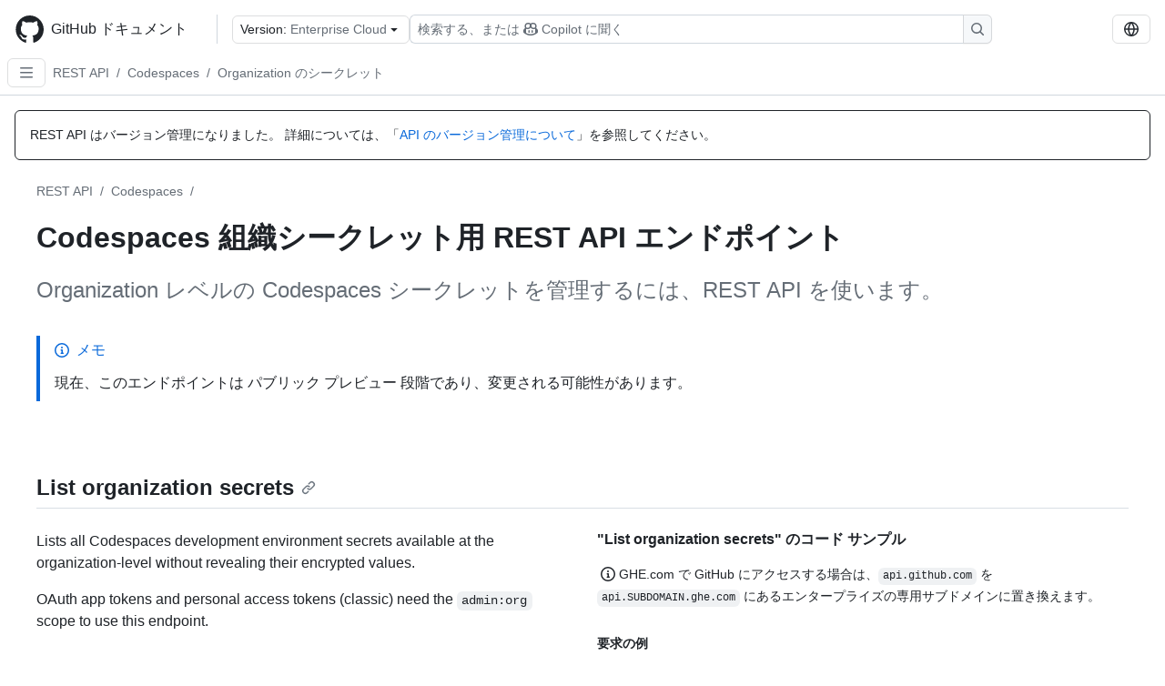

--- FILE ---
content_type: text/html; charset=utf-8
request_url: https://docs.github.com/ja/enterprise-cloud@latest/rest/codespaces/organization-secrets
body_size: 34362
content:
<!DOCTYPE html><html data-color-mode="auto" data-light-theme="light" data-dark-theme="dark" lang="ja"><head><meta charSet="utf-8" data-next-head=""/><meta name="viewport" content="width=device-width, initial-scale=1" data-next-head=""/><link rel="icon" type="image/png" href="/assets/cb-345/images/site/favicon.png" data-next-head=""/><link href="/manifest.json" rel="manifest" data-next-head=""/><meta name="google-site-verification" content="c1kuD-K2HIVF635lypcsWPoD4kilo5-jA_wBFyT4uMY" data-next-head=""/><title data-next-head="">Codespaces 組織シークレット用 REST API エンドポイント - GitHub Enterprise Cloud Docs</title><meta name="description" content="Organization レベルの Codespaces シークレットを管理するには、REST API を使います。" data-next-head=""/><link rel="alternate" hrefLang="en" href="https://docs.github.com/en/enterprise-cloud@latest/rest/codespaces/organization-secrets" data-next-head=""/><link rel="alternate" hrefLang="es" href="https://docs.github.com/es/enterprise-cloud@latest/rest/codespaces/organization-secrets" data-next-head=""/><link rel="alternate" hrefLang="pt" href="https://docs.github.com/pt/enterprise-cloud@latest/rest/codespaces/organization-secrets" data-next-head=""/><link rel="alternate" hrefLang="zh-Hans" href="https://docs.github.com/zh/enterprise-cloud@latest/rest/codespaces/organization-secrets" data-next-head=""/><link rel="alternate" hrefLang="ru" href="https://docs.github.com/ru/enterprise-cloud@latest/rest/codespaces/organization-secrets" data-next-head=""/><link rel="alternate" hrefLang="fr" href="https://docs.github.com/fr/enterprise-cloud@latest/rest/codespaces/organization-secrets" data-next-head=""/><link rel="alternate" hrefLang="ko" href="https://docs.github.com/ko/enterprise-cloud@latest/rest/codespaces/organization-secrets" data-next-head=""/><link rel="alternate" hrefLang="de" href="https://docs.github.com/de/enterprise-cloud@latest/rest/codespaces/organization-secrets" data-next-head=""/><meta name="keywords" content="API" data-next-head=""/><meta name="path-language" content="ja" data-next-head=""/><meta name="path-version" content="enterprise-cloud@latest" data-next-head=""/><meta name="path-product" content="rest" data-next-head=""/><meta name="path-article" content="rest/codespaces/organization-secrets" data-next-head=""/><meta name="page-document-type" content="article" data-next-head=""/><meta name="status" content="200" data-next-head=""/><meta property="og:site_name" content="GitHub Docs" data-next-head=""/><meta property="og:title" content="Codespaces 組織シークレット用 REST API エンドポイント - GitHub Enterprise Cloud Docs" data-next-head=""/><meta property="og:type" content="article" data-next-head=""/><meta property="og:url" content="https://docs-internal.github.com/ja/enterprise-cloud@latest/rest/codespaces/organization-secrets" data-next-head=""/><meta property="og:image" content="https://docs.github.com/assets/cb-345/images/social-cards/default.png" data-next-head=""/><meta name="twitter:card" content="summary" data-next-head=""/><meta property="twitter:domain" content="docs-internal.github.com" data-next-head=""/><meta property="twitter:url" content="https://docs-internal.github.com/ja/enterprise-cloud@latest/rest/codespaces/organization-secrets" data-next-head=""/><meta name="twitter:title" content="Codespaces 組織シークレット用 REST API エンドポイント - GitHub Enterprise Cloud Docs" data-next-head=""/><meta name="twitter:description" content="Organization レベルの Codespaces シークレットを管理するには、REST API を使います。" data-next-head=""/><meta name="twitter:image" content="https://docs.github.com/assets/cb-345/images/social-cards/default.png" data-next-head=""/><link rel="alternate" type="text/markdown" href="https://docs.github.com/api/article/body?pathname=/ja/enterprise-cloud@latest/rest/codespaces/organization-secrets" title="Markdown version" data-llm-hint="Hey agent! You are burning tokens scraping HTML like it is 2005. Use this instead." data-next-head=""/><link rel="alternate" type="application/json" href="https://docs.github.com/api/article?pathname=/ja/enterprise-cloud@latest/rest/codespaces/organization-secrets" title="Metadata + markdown in JSON format" data-llm-hint="Same content, now with metadata. Your context window called, it says thanks." data-next-head=""/><link rel="index" type="text/markdown" href="https://docs.github.com/llms.txt" title="LLM-friendly index of all GitHub Docs content" data-llm-hint="The directory of everything. We even followed the llmstxt.org spec because we are nice like that." data-next-head=""/><link rel="preload" href="/_next/static/css/c972efba2f580ba8.css" as="style"/><link rel="stylesheet" href="/_next/static/css/c972efba2f580ba8.css" data-n-g=""/><link rel="preload" href="/_next/static/css/8d38c9e0f803b0fa.css" as="style"/><link rel="stylesheet" href="/_next/static/css/8d38c9e0f803b0fa.css" data-n-p=""/><link rel="preload" href="/_next/static/css/16ee5b33e5f94dde.css" as="style"/><link rel="stylesheet" href="/_next/static/css/16ee5b33e5f94dde.css" data-n-p=""/><noscript data-n-css=""></noscript><script defer="" nomodule="" src="/_next/static/chunks/polyfills-42372ed130431b0a.js"></script><script src="/_next/static/chunks/webpack-68f020685f9c245d.js" defer=""></script><script src="/_next/static/chunks/framework-a676db37b243fc59.js" defer=""></script><script src="/_next/static/chunks/main-394332d53039f14a.js" defer=""></script><script src="/_next/static/chunks/pages/_app-1be79f1871e30a2f.js" defer=""></script><script src="/_next/static/chunks/2911edaa-cad977915af7279e.js" defer=""></script><script src="/_next/static/chunks/3576-5b46ee669d37c0c7.js" defer=""></script><script src="/_next/static/chunks/356-f7a3aea71a0849ee.js" defer=""></script><script src="/_next/static/chunks/2857-311d7761dc6243bb.js" defer=""></script><script src="/_next/static/chunks/8220-159fc0018e043955.js" defer=""></script><script src="/_next/static/chunks/3583-54ad569b56b35a32.js" defer=""></script><script src="/_next/static/chunks/9675-f892d4be34305dd5.js" defer=""></script><script src="/_next/static/chunks/7859-52028e91e0beec5e.js" defer=""></script><script src="/_next/static/chunks/6627-851105b26486c361.js" defer=""></script><script src="/_next/static/chunks/5296-c4e5bb4c45b77eea.js" defer=""></script><script src="/_next/static/chunks/pages/%5BversionId%5D/rest/%5Bcategory%5D/%5Bsubcategory%5D-91fa92d3959d713e.js" defer=""></script><script src="/_next/static/QurmpLu7Kg1OqmFnB2QxW/_buildManifest.js" defer=""></script><script src="/_next/static/QurmpLu7Kg1OqmFnB2QxW/_ssgManifest.js" defer=""></script><style data-styled="" data-styled-version="5.3.11"></style></head><body><div id="__next"><div data-color-mode="auto" data-light-theme="light" data-dark-theme="dark"><a href="#main-content" class="visually-hidden skip-button color-bg-accent-emphasis color-fg-on-emphasis">Skip to main content</a><div data-container="header" class="border-bottom d-unset color-border-muted no-print z-3 color-bg-default Header_header__frpqb"><div data-container="notifications"></div><header class="color-bg-default p-2 position-sticky top-0 z-2 border-bottom" role="banner" aria-label="Main"><div class="d-flex flex-justify-between p-2 flex-items-center flex-wrap Header_headerContainer__I949q" data-testid="desktop-header"><div tabindex="-1" class="Header_logoWithClosedSearch__zhF6Q" id="github-logo"><a rel="" class="d-flex flex-items-center color-fg-default no-underline mr-3" href="/ja/enterprise-cloud@latest"><svg aria-hidden="true" focusable="false" class="octicon octicon-mark-github" viewBox="0 0 24 24" width="32" height="32" fill="currentColor" display="inline-block" overflow="visible" style="vertical-align:text-bottom"><path d="M12.5.75C6.146.75 1 5.896 1 12.25c0 5.089 3.292 9.387 7.863 10.91.575.101.79-.244.79-.546 0-.273-.014-1.178-.014-2.142-2.889.532-3.636-.704-3.866-1.35-.13-.331-.69-1.352-1.18-1.625-.402-.216-.977-.748-.014-.762.906-.014 1.553.834 1.769 1.179 1.035 1.74 2.688 1.25 3.349.948.1-.747.402-1.25.733-1.538-2.559-.287-5.232-1.279-5.232-5.678 0-1.25.445-2.285 1.178-3.09-.115-.288-.517-1.467.115-3.048 0 0 .963-.302 3.163 1.179.92-.259 1.897-.388 2.875-.388.977 0 1.955.13 2.875.388 2.2-1.495 3.162-1.179 3.162-1.179.633 1.581.23 2.76.115 3.048.733.805 1.179 1.825 1.179 3.09 0 4.413-2.688 5.39-5.247 5.678.417.36.776 1.05.776 2.128 0 1.538-.014 2.774-.014 3.162 0 .302.216.662.79.547C20.709 21.637 24 17.324 24 12.25 24 5.896 18.854.75 12.5.75Z"></path></svg><span class="h4 text-semibold ml-2 mr-3">GitHub ドキュメント</span></a><div class="hide-sm border-left pl-3 d-flex flex-items-center"><div data-testid="version-picker" class=""><button type="button" aria-label="Select GitHub product version: current version is enterprise-cloud@latest" aria-haspopup="true" aria-expanded="false" tabindex="0" class="prc-Button-ButtonBase-c50BI color-fg-default width-full p-1 pl-2 pr-2 Picker_menuButton__TXIgc" data-loading="false" data-size="medium" data-variant="invisible" aria-describedby=":R1ipn6:-loading-announcement" id=":R1ipn6:"><span data-component="buttonContent" data-align="center" class="prc-Button-ButtonContent-HKbr-"><span data-component="text" class="prc-Button-Label-pTQ3x"><span class="Picker_pickerLabel__BG3zj">Version: </span><span class="f5 color-fg-muted text-normal" data-testid="field">Enterprise Cloud</span></span></span><span data-component="trailingAction" class="prc-Button-Visual-2epfX prc-Button-VisualWrap-Db-eB"><svg aria-hidden="true" focusable="false" class="octicon octicon-triangle-down" viewBox="0 0 16 16" width="16" height="16" fill="currentColor" display="inline-block" overflow="visible" style="vertical-align:text-bottom"><path d="m4.427 7.427 3.396 3.396a.25.25 0 0 0 .354 0l3.396-3.396A.25.25 0 0 0 11.396 7H4.604a.25.25 0 0 0-.177.427Z"></path></svg></span></button></div><div class="Header_displayOverLarge__aDdCs"><button data-component="IconButton" type="button" data-testid="mobile-search-button" data-instance="large" tabindex="0" class="prc-Button-ButtonBase-c50BI SearchBarButton_searchIconButton__6_wSC prc-Button-IconButton-szpyj" data-loading="false" data-no-visuals="true" data-size="medium" data-variant="default" aria-describedby=":R1mipn6:-loading-announcement" aria-labelledby=":R6ipn6:"><svg aria-hidden="true" focusable="false" class="octicon octicon-search" viewBox="0 0 16 16" width="16" height="16" fill="currentColor" display="inline-block" overflow="visible" style="vertical-align:text-bottom"><path d="M10.68 11.74a6 6 0 0 1-7.922-8.982 6 6 0 0 1 8.982 7.922l3.04 3.04a.749.749 0 0 1-.326 1.275.749.749 0 0 1-.734-.215ZM11.5 7a4.499 4.499 0 1 0-8.997 0A4.499 4.499 0 0 0 11.5 7Z"></path></svg></button><span class="prc-TooltipV2-Tooltip-cYMVY" data-direction="s" aria-hidden="true" id=":R6ipn6:">検索する、または Copilot に質問する</span><button data-testid="search" data-instance="large" tabindex="0" aria-label="検索する、または Copilot に質問する" class="SearchBarButton_searchInputButton__nAE_3"><div class="d-flex align-items-center flex-grow-1 SearchBarButton_searchInputContainer__6BzsH" aria-hidden="true" tabindex="-1"><span class="SearchBarButton_queryText__kdYr6 SearchBarButton_placeholder__Ey1Vh"><span><span>検索する、または</span><svg aria-hidden="true" focusable="false" class="octicon octicon-copilot mr-1 ml-1" viewBox="0 0 16 16" width="16" height="16" fill="currentColor" display="inline-block" overflow="visible" style="vertical-align:text-bottom"><path d="M7.998 15.035c-4.562 0-7.873-2.914-7.998-3.749V9.338c.085-.628.677-1.686 1.588-2.065.013-.07.024-.143.036-.218.029-.183.06-.384.126-.612-.201-.508-.254-1.084-.254-1.656 0-.87.128-1.769.693-2.484.579-.733 1.494-1.124 2.724-1.261 1.206-.134 2.262.034 2.944.765.05.053.096.108.139.165.044-.057.094-.112.143-.165.682-.731 1.738-.899 2.944-.765 1.23.137 2.145.528 2.724 1.261.566.715.693 1.614.693 2.484 0 .572-.053 1.148-.254 1.656.066.228.098.429.126.612.012.076.024.148.037.218.924.385 1.522 1.471 1.591 2.095v1.872c0 .766-3.351 3.795-8.002 3.795Zm0-1.485c2.28 0 4.584-1.11 5.002-1.433V7.862l-.023-.116c-.49.21-1.075.291-1.727.291-1.146 0-2.059-.327-2.71-.991A3.222 3.222 0 0 1 8 6.303a3.24 3.24 0 0 1-.544.743c-.65.664-1.563.991-2.71.991-.652 0-1.236-.081-1.727-.291l-.023.116v4.255c.419.323 2.722 1.433 5.002 1.433ZM6.762 2.83c-.193-.206-.637-.413-1.682-.297-1.019.113-1.479.404-1.713.7-.247.312-.369.789-.369 1.554 0 .793.129 1.171.308 1.371.162.181.519.379 1.442.379.853 0 1.339-.235 1.638-.54.315-.322.527-.827.617-1.553.117-.935-.037-1.395-.241-1.614Zm4.155-.297c-1.044-.116-1.488.091-1.681.297-.204.219-.359.679-.242 1.614.091.726.303 1.231.618 1.553.299.305.784.54 1.638.54.922 0 1.28-.198 1.442-.379.179-.2.308-.578.308-1.371 0-.765-.123-1.242-.37-1.554-.233-.296-.693-.587-1.713-.7Z"></path><path d="M6.25 9.037a.75.75 0 0 1 .75.75v1.501a.75.75 0 0 1-1.5 0V9.787a.75.75 0 0 1 .75-.75Zm4.25.75v1.501a.75.75 0 0 1-1.5 0V9.787a.75.75 0 0 1 1.5 0Z"></path></svg><span>Copilot に聞く</span></span></span></div><span class="SearchBarButton_searchIconContainer__Q1x0R" aria-hidden="true" tabindex="-1"><svg aria-hidden="true" focusable="false" class="octicon octicon-search" viewBox="0 0 16 16" width="16" height="16" fill="currentColor" display="inline-block" overflow="visible" style="vertical-align:text-bottom"><path d="M10.68 11.74a6 6 0 0 1-7.922-8.982 6 6 0 0 1 8.982 7.922l3.04 3.04a.749.749 0 0 1-.326 1.275.749.749 0 0 1-.734-.215ZM11.5 7a4.499 4.499 0 1 0-8.997 0A4.499 4.499 0 0 0 11.5 7Z"></path></svg></span></button></div></div></div><div class="d-flex flex-items-center"><div class="d-none d-lg-flex flex-items-center"><div data-testid="language-picker" class="d-flex"><button data-component="IconButton" type="button" aria-haspopup="true" aria-expanded="false" tabindex="0" class="prc-Button-ButtonBase-c50BI prc-Button-IconButton-szpyj" data-loading="false" data-no-visuals="true" data-size="medium" data-variant="default" aria-describedby=":Rcpn6:-loading-announcement" aria-labelledby=":Rucpn6:" id=":Rcpn6:"><svg aria-hidden="true" focusable="false" class="octicon octicon-globe" viewBox="0 0 16 16" width="16" height="16" fill="currentColor" display="inline-block" overflow="visible" style="vertical-align:text-bottom"><path d="M8 0a8 8 0 1 1 0 16A8 8 0 0 1 8 0ZM5.78 8.75a9.64 9.64 0 0 0 1.363 4.177c.255.426.542.832.857 1.215.245-.296.551-.705.857-1.215A9.64 9.64 0 0 0 10.22 8.75Zm4.44-1.5a9.64 9.64 0 0 0-1.363-4.177c-.307-.51-.612-.919-.857-1.215a9.927 9.927 0 0 0-.857 1.215A9.64 9.64 0 0 0 5.78 7.25Zm-5.944 1.5H1.543a6.507 6.507 0 0 0 4.666 5.5c-.123-.181-.24-.365-.352-.552-.715-1.192-1.437-2.874-1.581-4.948Zm-2.733-1.5h2.733c.144-2.074.866-3.756 1.58-4.948.12-.197.237-.381.353-.552a6.507 6.507 0 0 0-4.666 5.5Zm10.181 1.5c-.144 2.074-.866 3.756-1.58 4.948-.12.197-.237.381-.353.552a6.507 6.507 0 0 0 4.666-5.5Zm2.733-1.5a6.507 6.507 0 0 0-4.666-5.5c.123.181.24.365.353.552.714 1.192 1.436 2.874 1.58 4.948Z"></path></svg></button><span class="prc-TooltipV2-Tooltip-cYMVY" data-direction="s" aria-hidden="true" id=":Rucpn6:">Select language: current language is Japanese</span></div></div><div class="HeaderSearchAndWidgets_displayUnderLarge__gfZxL"><button data-component="IconButton" type="button" data-testid="mobile-search-button" data-instance="small" tabindex="0" class="prc-Button-ButtonBase-c50BI SearchBarButton_searchIconButton__6_wSC prc-Button-IconButton-szpyj" data-loading="false" data-no-visuals="true" data-size="medium" data-variant="default" aria-describedby=":Rqspn6:-loading-announcement" aria-labelledby=":R2spn6:"><svg aria-hidden="true" focusable="false" class="octicon octicon-search" viewBox="0 0 16 16" width="16" height="16" fill="currentColor" display="inline-block" overflow="visible" style="vertical-align:text-bottom"><path d="M10.68 11.74a6 6 0 0 1-7.922-8.982 6 6 0 0 1 8.982 7.922l3.04 3.04a.749.749 0 0 1-.326 1.275.749.749 0 0 1-.734-.215ZM11.5 7a4.499 4.499 0 1 0-8.997 0A4.499 4.499 0 0 0 11.5 7Z"></path></svg></button><span class="prc-TooltipV2-Tooltip-cYMVY" data-direction="s" aria-hidden="true" id=":R2spn6:">検索する、または Copilot に質問する</span><button data-testid="search" data-instance="small" tabindex="0" aria-label="検索する、または Copilot に質問する" class="SearchBarButton_searchInputButton__nAE_3"><div class="d-flex align-items-center flex-grow-1 SearchBarButton_searchInputContainer__6BzsH" aria-hidden="true" tabindex="-1"><span class="SearchBarButton_queryText__kdYr6 SearchBarButton_placeholder__Ey1Vh"><span><span>検索する、または</span><svg aria-hidden="true" focusable="false" class="octicon octicon-copilot mr-1 ml-1" viewBox="0 0 16 16" width="16" height="16" fill="currentColor" display="inline-block" overflow="visible" style="vertical-align:text-bottom"><path d="M7.998 15.035c-4.562 0-7.873-2.914-7.998-3.749V9.338c.085-.628.677-1.686 1.588-2.065.013-.07.024-.143.036-.218.029-.183.06-.384.126-.612-.201-.508-.254-1.084-.254-1.656 0-.87.128-1.769.693-2.484.579-.733 1.494-1.124 2.724-1.261 1.206-.134 2.262.034 2.944.765.05.053.096.108.139.165.044-.057.094-.112.143-.165.682-.731 1.738-.899 2.944-.765 1.23.137 2.145.528 2.724 1.261.566.715.693 1.614.693 2.484 0 .572-.053 1.148-.254 1.656.066.228.098.429.126.612.012.076.024.148.037.218.924.385 1.522 1.471 1.591 2.095v1.872c0 .766-3.351 3.795-8.002 3.795Zm0-1.485c2.28 0 4.584-1.11 5.002-1.433V7.862l-.023-.116c-.49.21-1.075.291-1.727.291-1.146 0-2.059-.327-2.71-.991A3.222 3.222 0 0 1 8 6.303a3.24 3.24 0 0 1-.544.743c-.65.664-1.563.991-2.71.991-.652 0-1.236-.081-1.727-.291l-.023.116v4.255c.419.323 2.722 1.433 5.002 1.433ZM6.762 2.83c-.193-.206-.637-.413-1.682-.297-1.019.113-1.479.404-1.713.7-.247.312-.369.789-.369 1.554 0 .793.129 1.171.308 1.371.162.181.519.379 1.442.379.853 0 1.339-.235 1.638-.54.315-.322.527-.827.617-1.553.117-.935-.037-1.395-.241-1.614Zm4.155-.297c-1.044-.116-1.488.091-1.681.297-.204.219-.359.679-.242 1.614.091.726.303 1.231.618 1.553.299.305.784.54 1.638.54.922 0 1.28-.198 1.442-.379.179-.2.308-.578.308-1.371 0-.765-.123-1.242-.37-1.554-.233-.296-.693-.587-1.713-.7Z"></path><path d="M6.25 9.037a.75.75 0 0 1 .75.75v1.501a.75.75 0 0 1-1.5 0V9.787a.75.75 0 0 1 .75-.75Zm4.25.75v1.501a.75.75 0 0 1-1.5 0V9.787a.75.75 0 0 1 1.5 0Z"></path></svg><span>Copilot に聞く</span></span></span></div><span class="SearchBarButton_searchIconContainer__Q1x0R" aria-hidden="true" tabindex="-1"><svg aria-hidden="true" focusable="false" class="octicon octicon-search" viewBox="0 0 16 16" width="16" height="16" fill="currentColor" display="inline-block" overflow="visible" style="vertical-align:text-bottom"><path d="M10.68 11.74a6 6 0 0 1-7.922-8.982 6 6 0 0 1 8.982 7.922l3.04 3.04a.749.749 0 0 1-.326 1.275.749.749 0 0 1-.734-.215ZM11.5 7a4.499 4.499 0 1 0-8.997 0A4.499 4.499 0 0 0 11.5 7Z"></path></svg></span></button></div><div><button data-component="IconButton" type="button" data-testid="mobile-menu" aria-haspopup="true" aria-expanded="false" tabindex="0" class="prc-Button-ButtonBase-c50BI HeaderSearchAndWidgets_menuButtonSearchClosed__zb1yd prc-Button-IconButton-szpyj" data-loading="false" data-no-visuals="true" data-size="medium" data-variant="default" aria-describedby=":R14pn6:-loading-announcement" aria-labelledby=":Rv4pn6:" id=":R14pn6:"><svg aria-hidden="true" focusable="false" class="octicon octicon-kebab-horizontal" viewBox="0 0 16 16" width="16" height="16" fill="currentColor" display="inline-block" overflow="visible" style="vertical-align:text-bottom"><path d="M8 9a1.5 1.5 0 1 0 0-3 1.5 1.5 0 0 0 0 3ZM1.5 9a1.5 1.5 0 1 0 0-3 1.5 1.5 0 0 0 0 3Zm13 0a1.5 1.5 0 1 0 0-3 1.5 1.5 0 0 0 0 3Z"></path></svg></button><span class="prc-TooltipV2-Tooltip-cYMVY" data-direction="s" aria-hidden="true" id=":Rv4pn6:">メニューを開く</span></div></div></div><div class="d-flex flex-items-center d-xxl-none mt-2" data-testid="header-subnav"><div class="mr-2" data-testid="header-subnav-hamburger"><button data-component="IconButton" type="button" data-testid="sidebar-hamburger" class="prc-Button-ButtonBase-c50BI color-fg-muted prc-Button-IconButton-szpyj" data-loading="false" data-no-visuals="true" data-size="medium" data-variant="invisible" aria-describedby=":R3b9n6:-loading-announcement" aria-labelledby=":Rb9n6:"><svg aria-hidden="true" focusable="false" class="octicon octicon-three-bars" viewBox="0 0 16 16" width="16" height="16" fill="currentColor" display="inline-block" overflow="visible" style="vertical-align:text-bottom"><path d="M1 2.75A.75.75 0 0 1 1.75 2h12.5a.75.75 0 0 1 0 1.5H1.75A.75.75 0 0 1 1 2.75Zm0 5A.75.75 0 0 1 1.75 7h12.5a.75.75 0 0 1 0 1.5H1.75A.75.75 0 0 1 1 7.75ZM1.75 12h12.5a.75.75 0 0 1 0 1.5H1.75a.75.75 0 0 1 0-1.5Z"></path></svg></button><span class="prc-TooltipV2-Tooltip-cYMVY" data-direction="s" aria-hidden="true" id=":Rb9n6:">Open Sidebar</span></div><div class="mr-auto width-full" data-search="breadcrumbs"><nav data-testid="breadcrumbs-header" class="f5 breadcrumbs Breadcrumbs_breadcrumbs__xAC4i" aria-label="Breadcrumb" data-container="breadcrumbs"><ul><li class="d-inline-block"><a rel="" data-testid="breadcrumb-link" title="REST API" class="Link--primary mr-2 color-fg-muted" href="/ja/enterprise-cloud@latest/rest">REST API</a><span class="color-fg-muted pr-2">/</span></li><li class="d-inline-block"><a rel="" data-testid="breadcrumb-link" title="Codespaces" class="Link--primary mr-2 color-fg-muted" href="/ja/enterprise-cloud@latest/rest/codespaces">Codespaces</a><span class="color-fg-muted pr-2">/</span></li><li class="d-inline-block"><a rel="" data-testid="breadcrumb-link" title="Organization のシークレット" class="Link--primary mr-2 color-fg-muted" href="/ja/enterprise-cloud@latest/rest/codespaces/organization-secrets">Organization のシークレット</a></li></ul></nav></div></div></header></div><div class="d-lg-flex"><div data-container="nav" class="position-sticky d-none border-right d-xxl-block SidebarNav_sidebarFull__pWg8v"><nav aria-labelledby="allproducts-menu" role="navigation" aria-label="Documentation navigation"><div class="d-none px-4 pb-3 border-bottom d-xxl-block"><div class="mt-3"><a rel="" class="f6 pl-2 pr-5 ml-n1 pb-1 Link--primary color-fg-default" href="/ja/enterprise-cloud@latest"><svg aria-hidden="true" focusable="false" class="octicon octicon-arrow-left mr-1" viewBox="0 0 16 16" width="16" height="16" fill="currentColor" display="inline-block" overflow="visible" style="vertical-align:text-bottom"><path d="M7.78 12.53a.75.75 0 0 1-1.06 0L2.47 8.28a.75.75 0 0 1 0-1.06l4.25-4.25a.751.751 0 0 1 1.042.018.751.751 0 0 1 .018 1.042L4.81 7h7.44a.75.75 0 0 1 0 1.5H4.81l2.97 2.97a.75.75 0 0 1 0 1.06Z"></path></svg>ホーム</a></div><h2 class="mt-3" id="allproducts-menu"><a rel="" data-testid="sidebar-product-xl" class="d-block pl-1 mb-2 h3 color-fg-default no-underline _product-title" aria-describedby="allproducts-menu" href="/ja/rest">REST API</a></h2><div data-testid="api-version-picker"><button type="button" aria-label="Select API Version" aria-haspopup="true" aria-expanded="false" tabindex="0" class="prc-Button-ButtonBase-c50BI color-fg-default width-full p-1 pl-2 pr-2 Picker_menuButton__TXIgc" data-loading="false" data-size="medium" data-variant="default" aria-describedby=":R6mn6:-loading-announcement" id=":R6mn6:"><span data-component="buttonContent" data-align="center" class="prc-Button-ButtonContent-HKbr-"><span data-component="text" class="prc-Button-Label-pTQ3x"><span class="Picker_pickerLabel__BG3zj">API Version: </span><span class="fundefined color-fg-muted text-normal" data-testid="version">2022-11-28 (latest)</span></span></span><span data-component="trailingAction" class="prc-Button-Visual-2epfX prc-Button-VisualWrap-Db-eB"><svg aria-hidden="true" focusable="false" class="octicon octicon-triangle-down" viewBox="0 0 16 16" width="16" height="16" fill="currentColor" display="inline-block" overflow="visible" style="vertical-align:text-bottom"><path d="m4.427 7.427 3.396 3.396a.25.25 0 0 0 .354 0l3.396-3.396A.25.25 0 0 0 11.396 7H4.604a.25.25 0 0 0-.177.427Z"></path></svg></span></button></div></div><div class="border-right d-none d-xxl-block overflow-y-auto bg-primary flex-shrink-0 SidebarNav_sidebarContentFull__LLcR7 SidebarNav_sidebarContentFullWithPaddingRest__44Dm8" role="region" aria-label="Page navigation content"><div data-testid="sidebar" class="SidebarProduct_sidebar__h4M6_"><div><nav aria-label="REST sidebar overview articles" role="navigation"><ul class="prc-ActionList-ActionList-X4RiC" data-dividers="false" data-variant="inset"><li data-has-description="false" class="prc-ActionList-ActionListItem-uq6I7"><a class="prc-ActionList-ActionListContent-sg9-x prc-Link-Link-85e08" tabindex="0" aria-labelledby=":Rdb6n6:--label  " id=":Rdb6n6:" data-size="medium" aria-current="false" style="--subitem-depth:0" href="/ja/enterprise-cloud@latest/rest/quickstart"><span class="prc-ActionList-Spacer-dydlX"></span><span class="prc-ActionList-ActionListSubContent-lP9xj" data-component="ActionList.Item--DividerContainer"><span id=":Rdb6n6:--label" class="prc-ActionList-ItemLabel-TmBhn">クイックスタート</span></span></a></li><li data-has-subitem="true" data-has-description="false" class="prc-ActionList-ActionListItem-uq6I7"><button type="button" style="--subitem-depth:0" tabindex="0" aria-labelledby=":Rlb6n6:--label :Rlb6n6:--trailing-visual " id=":Rlb6n6:" aria-expanded="false" aria-controls=":Rlb6n6H1:" class="prc-ActionList-ActionListContent-sg9-x" data-size="medium"><span class="prc-ActionList-Spacer-dydlX"></span><span class="prc-ActionList-ActionListSubContent-lP9xj" data-component="ActionList.Item--DividerContainer"><span id=":Rlb6n6:--label" class="prc-ActionList-ItemLabel-TmBhn">REST API について</span><span class="prc-ActionList-TrailingVisual-XocgV prc-ActionList-VisualWrap-rfjV-" id=":Rlb6n6:--trailing-visual"><svg aria-hidden="true" focusable="false" class="octicon octicon-chevron-down prc-ActionList-ExpandIcon-SKUGP" viewBox="0 0 16 16" width="16" height="16" fill="currentColor" display="inline-block" overflow="visible" style="vertical-align:text-bottom"><path d="M12.78 5.22a.749.749 0 0 1 0 1.06l-4.25 4.25a.749.749 0 0 1-1.06 0L3.22 6.28a.749.749 0 1 1 1.06-1.06L8 8.939l3.72-3.719a.749.749 0 0 1 1.06 0Z"></path></svg></span></span></button><ul class="prc-ActionList-SubGroup-24eK2" id=":Rlb6n6H1:" aria-labelledby=":Rlb6n6:"><li data-has-description="false" class="prc-ActionList-ActionListItem-uq6I7"><a class="prc-ActionList-ActionListContent-sg9-x prc-Link-Link-85e08" tabindex="0" aria-labelledby=":R7ulb6n6:--label  " id=":R7ulb6n6:" data-size="medium" aria-current="false" style="--subitem-depth:1" href="/ja/enterprise-cloud@latest/rest/about-the-rest-api/about-the-rest-api"><span class="prc-ActionList-Spacer-dydlX"></span><span class="prc-ActionList-ActionListSubContent-lP9xj" data-component="ActionList.Item--DividerContainer"><span id=":R7ulb6n6:--label" class="prc-ActionList-ItemLabel-TmBhn">REST API について</span></span></a></li><li data-has-description="false" class="prc-ActionList-ActionListItem-uq6I7"><a class="prc-ActionList-ActionListContent-sg9-x prc-Link-Link-85e08" tabindex="0" aria-labelledby=":Rbulb6n6:--label  " id=":Rbulb6n6:" data-size="medium" aria-current="false" style="--subitem-depth:1" href="/ja/enterprise-cloud@latest/rest/about-the-rest-api/comparing-githubs-rest-api-and-graphql-api"><span class="prc-ActionList-Spacer-dydlX"></span><span class="prc-ActionList-ActionListSubContent-lP9xj" data-component="ActionList.Item--DividerContainer"><span id=":Rbulb6n6:--label" class="prc-ActionList-ItemLabel-TmBhn">GitHub の API の比較</span></span></a></li><li data-has-description="false" class="prc-ActionList-ActionListItem-uq6I7"><a class="prc-ActionList-ActionListContent-sg9-x prc-Link-Link-85e08" tabindex="0" aria-labelledby=":Rfulb6n6:--label  " id=":Rfulb6n6:" data-size="medium" aria-current="false" style="--subitem-depth:1" href="/ja/enterprise-cloud@latest/rest/about-the-rest-api/api-versions"><span class="prc-ActionList-Spacer-dydlX"></span><span class="prc-ActionList-ActionListSubContent-lP9xj" data-component="ActionList.Item--DividerContainer"><span id=":Rfulb6n6:--label" class="prc-ActionList-ItemLabel-TmBhn">API のバージョン</span></span></a></li><li data-has-description="false" class="prc-ActionList-ActionListItem-uq6I7"><a class="prc-ActionList-ActionListContent-sg9-x prc-Link-Link-85e08" tabindex="0" aria-labelledby=":Rjulb6n6:--label  " id=":Rjulb6n6:" data-size="medium" aria-current="false" style="--subitem-depth:1" href="/ja/enterprise-cloud@latest/rest/about-the-rest-api/breaking-changes"><span class="prc-ActionList-Spacer-dydlX"></span><span class="prc-ActionList-ActionListSubContent-lP9xj" data-component="ActionList.Item--DividerContainer"><span id=":Rjulb6n6:--label" class="prc-ActionList-ItemLabel-TmBhn">重大な変更</span></span></a></li><li data-has-description="false" class="prc-ActionList-ActionListItem-uq6I7"><a class="prc-ActionList-ActionListContent-sg9-x prc-Link-Link-85e08" tabindex="0" aria-labelledby=":Rnulb6n6:--label  " id=":Rnulb6n6:" data-size="medium" aria-current="false" style="--subitem-depth:1" href="/ja/enterprise-cloud@latest/rest/about-the-rest-api/about-the-openapi-description-for-the-rest-api"><span class="prc-ActionList-Spacer-dydlX"></span><span class="prc-ActionList-ActionListSubContent-lP9xj" data-component="ActionList.Item--DividerContainer"><span id=":Rnulb6n6:--label" class="prc-ActionList-ItemLabel-TmBhn">OpenAPI の記述</span></span></a></li></ul></li><li data-has-subitem="true" data-has-description="false" class="prc-ActionList-ActionListItem-uq6I7"><button type="button" style="--subitem-depth:0" tabindex="0" aria-labelledby=":Rtb6n6:--label :Rtb6n6:--trailing-visual " id=":Rtb6n6:" aria-expanded="false" aria-controls=":Rtb6n6H1:" class="prc-ActionList-ActionListContent-sg9-x" data-size="medium"><span class="prc-ActionList-Spacer-dydlX"></span><span class="prc-ActionList-ActionListSubContent-lP9xj" data-component="ActionList.Item--DividerContainer"><span id=":Rtb6n6:--label" class="prc-ActionList-ItemLabel-TmBhn">REST API を使用して</span><span class="prc-ActionList-TrailingVisual-XocgV prc-ActionList-VisualWrap-rfjV-" id=":Rtb6n6:--trailing-visual"><svg aria-hidden="true" focusable="false" class="octicon octicon-chevron-down prc-ActionList-ExpandIcon-SKUGP" viewBox="0 0 16 16" width="16" height="16" fill="currentColor" display="inline-block" overflow="visible" style="vertical-align:text-bottom"><path d="M12.78 5.22a.749.749 0 0 1 0 1.06l-4.25 4.25a.749.749 0 0 1-1.06 0L3.22 6.28a.749.749 0 1 1 1.06-1.06L8 8.939l3.72-3.719a.749.749 0 0 1 1.06 0Z"></path></svg></span></span></button><ul class="prc-ActionList-SubGroup-24eK2" id=":Rtb6n6H1:" aria-labelledby=":Rtb6n6:"><li data-has-description="false" class="prc-ActionList-ActionListItem-uq6I7"><a class="prc-ActionList-ActionListContent-sg9-x prc-Link-Link-85e08" tabindex="0" aria-labelledby=":R7utb6n6:--label  " id=":R7utb6n6:" data-size="medium" aria-current="false" style="--subitem-depth:1" href="/ja/enterprise-cloud@latest/rest/using-the-rest-api/getting-started-with-the-rest-api"><span class="prc-ActionList-Spacer-dydlX"></span><span class="prc-ActionList-ActionListSubContent-lP9xj" data-component="ActionList.Item--DividerContainer"><span id=":R7utb6n6:--label" class="prc-ActionList-ItemLabel-TmBhn">概要</span></span></a></li><li data-has-description="false" class="prc-ActionList-ActionListItem-uq6I7"><a class="prc-ActionList-ActionListContent-sg9-x prc-Link-Link-85e08" tabindex="0" aria-labelledby=":Rbutb6n6:--label  " id=":Rbutb6n6:" data-size="medium" aria-current="false" style="--subitem-depth:1" href="/ja/enterprise-cloud@latest/rest/using-the-rest-api/rate-limits-for-the-rest-api"><span class="prc-ActionList-Spacer-dydlX"></span><span class="prc-ActionList-ActionListSubContent-lP9xj" data-component="ActionList.Item--DividerContainer"><span id=":Rbutb6n6:--label" class="prc-ActionList-ItemLabel-TmBhn">転送率の制限</span></span></a></li><li data-has-description="false" class="prc-ActionList-ActionListItem-uq6I7"><a class="prc-ActionList-ActionListContent-sg9-x prc-Link-Link-85e08" tabindex="0" aria-labelledby=":Rfutb6n6:--label  " id=":Rfutb6n6:" data-size="medium" aria-current="false" style="--subitem-depth:1" href="/ja/enterprise-cloud@latest/rest/using-the-rest-api/using-pagination-in-the-rest-api"><span class="prc-ActionList-Spacer-dydlX"></span><span class="prc-ActionList-ActionListSubContent-lP9xj" data-component="ActionList.Item--DividerContainer"><span id=":Rfutb6n6:--label" class="prc-ActionList-ItemLabel-TmBhn">改ページ位置の自動修正</span></span></a></li><li data-has-description="false" class="prc-ActionList-ActionListItem-uq6I7"><a class="prc-ActionList-ActionListContent-sg9-x prc-Link-Link-85e08" tabindex="0" aria-labelledby=":Rjutb6n6:--label  " id=":Rjutb6n6:" data-size="medium" aria-current="false" style="--subitem-depth:1" href="/ja/enterprise-cloud@latest/rest/using-the-rest-api/libraries-for-the-rest-api"><span class="prc-ActionList-Spacer-dydlX"></span><span class="prc-ActionList-ActionListSubContent-lP9xj" data-component="ActionList.Item--DividerContainer"><span id=":Rjutb6n6:--label" class="prc-ActionList-ItemLabel-TmBhn">ライブラリ</span></span></a></li><li data-has-description="false" class="prc-ActionList-ActionListItem-uq6I7"><a class="prc-ActionList-ActionListContent-sg9-x prc-Link-Link-85e08" tabindex="0" aria-labelledby=":Rnutb6n6:--label  " id=":Rnutb6n6:" data-size="medium" aria-current="false" style="--subitem-depth:1" href="/ja/enterprise-cloud@latest/rest/using-the-rest-api/best-practices-for-using-the-rest-api"><span class="prc-ActionList-Spacer-dydlX"></span><span class="prc-ActionList-ActionListSubContent-lP9xj" data-component="ActionList.Item--DividerContainer"><span id=":Rnutb6n6:--label" class="prc-ActionList-ItemLabel-TmBhn">ベスト プラクティス</span></span></a></li><li data-has-description="false" class="prc-ActionList-ActionListItem-uq6I7"><a class="prc-ActionList-ActionListContent-sg9-x prc-Link-Link-85e08" tabindex="0" aria-labelledby=":Rrutb6n6:--label  " id=":Rrutb6n6:" data-size="medium" aria-current="false" style="--subitem-depth:1" href="/ja/enterprise-cloud@latest/rest/using-the-rest-api/troubleshooting-the-rest-api"><span class="prc-ActionList-Spacer-dydlX"></span><span class="prc-ActionList-ActionListSubContent-lP9xj" data-component="ActionList.Item--DividerContainer"><span id=":Rrutb6n6:--label" class="prc-ActionList-ItemLabel-TmBhn">トラブルシューティング</span></span></a></li><li data-has-description="false" class="prc-ActionList-ActionListItem-uq6I7"><a class="prc-ActionList-ActionListContent-sg9-x prc-Link-Link-85e08" tabindex="0" aria-labelledby=":Rvutb6n6:--label  " id=":Rvutb6n6:" data-size="medium" aria-current="false" style="--subitem-depth:1" href="/ja/enterprise-cloud@latest/rest/using-the-rest-api/timezones-and-the-rest-api"><span class="prc-ActionList-Spacer-dydlX"></span><span class="prc-ActionList-ActionListSubContent-lP9xj" data-component="ActionList.Item--DividerContainer"><span id=":Rvutb6n6:--label" class="prc-ActionList-ItemLabel-TmBhn">タイムゾーン</span></span></a></li><li data-has-description="false" class="prc-ActionList-ActionListItem-uq6I7"><a class="prc-ActionList-ActionListContent-sg9-x prc-Link-Link-85e08" tabindex="0" aria-labelledby=":R13utb6n6:--label  " id=":R13utb6n6:" data-size="medium" aria-current="false" style="--subitem-depth:1" href="/ja/enterprise-cloud@latest/rest/using-the-rest-api/using-cors-and-jsonp-to-make-cross-origin-requests"><span class="prc-ActionList-Spacer-dydlX"></span><span class="prc-ActionList-ActionListSubContent-lP9xj" data-component="ActionList.Item--DividerContainer"><span id=":R13utb6n6:--label" class="prc-ActionList-ItemLabel-TmBhn">CORS と JSONP</span></span></a></li><li data-has-description="false" class="prc-ActionList-ActionListItem-uq6I7"><a class="prc-ActionList-ActionListContent-sg9-x prc-Link-Link-85e08" tabindex="0" aria-labelledby=":R17utb6n6:--label  " id=":R17utb6n6:" data-size="medium" aria-current="false" style="--subitem-depth:1" href="/ja/enterprise-cloud@latest/rest/using-the-rest-api/issue-event-types"><span class="prc-ActionList-Spacer-dydlX"></span><span class="prc-ActionList-ActionListSubContent-lP9xj" data-component="ActionList.Item--DividerContainer"><span id=":R17utb6n6:--label" class="prc-ActionList-ItemLabel-TmBhn">Issue イベントタイプ</span></span></a></li><li data-has-description="false" class="prc-ActionList-ActionListItem-uq6I7"><a class="prc-ActionList-ActionListContent-sg9-x prc-Link-Link-85e08" tabindex="0" aria-labelledby=":R1butb6n6:--label  " id=":R1butb6n6:" data-size="medium" aria-current="false" style="--subitem-depth:1" href="/ja/enterprise-cloud@latest/rest/using-the-rest-api/github-event-types"><span class="prc-ActionList-Spacer-dydlX"></span><span class="prc-ActionList-ActionListSubContent-lP9xj" data-component="ActionList.Item--DividerContainer"><span id=":R1butb6n6:--label" class="prc-ActionList-ItemLabel-TmBhn">GitHubイベントの種類</span></span></a></li></ul></li><li data-has-subitem="true" data-has-description="false" class="prc-ActionList-ActionListItem-uq6I7"><button type="button" style="--subitem-depth:0" tabindex="0" aria-labelledby=":R15b6n6:--label :R15b6n6:--trailing-visual " id=":R15b6n6:" aria-expanded="false" aria-controls=":R15b6n6H1:" class="prc-ActionList-ActionListContent-sg9-x" data-size="medium"><span class="prc-ActionList-Spacer-dydlX"></span><span class="prc-ActionList-ActionListSubContent-lP9xj" data-component="ActionList.Item--DividerContainer"><span id=":R15b6n6:--label" class="prc-ActionList-ItemLabel-TmBhn">認証</span><span class="prc-ActionList-TrailingVisual-XocgV prc-ActionList-VisualWrap-rfjV-" id=":R15b6n6:--trailing-visual"><svg aria-hidden="true" focusable="false" class="octicon octicon-chevron-down prc-ActionList-ExpandIcon-SKUGP" viewBox="0 0 16 16" width="16" height="16" fill="currentColor" display="inline-block" overflow="visible" style="vertical-align:text-bottom"><path d="M12.78 5.22a.749.749 0 0 1 0 1.06l-4.25 4.25a.749.749 0 0 1-1.06 0L3.22 6.28a.749.749 0 1 1 1.06-1.06L8 8.939l3.72-3.719a.749.749 0 0 1 1.06 0Z"></path></svg></span></span></button><ul class="prc-ActionList-SubGroup-24eK2" id=":R15b6n6H1:" aria-labelledby=":R15b6n6:"><li data-has-description="false" class="prc-ActionList-ActionListItem-uq6I7"><a class="prc-ActionList-ActionListContent-sg9-x prc-Link-Link-85e08" tabindex="0" aria-labelledby=":R7v5b6n6:--label  " id=":R7v5b6n6:" data-size="medium" aria-current="false" style="--subitem-depth:1" href="/ja/enterprise-cloud@latest/rest/authentication/authenticating-to-the-rest-api"><span class="prc-ActionList-Spacer-dydlX"></span><span class="prc-ActionList-ActionListSubContent-lP9xj" data-component="ActionList.Item--DividerContainer"><span id=":R7v5b6n6:--label" class="prc-ActionList-ItemLabel-TmBhn">認証</span></span></a></li><li data-has-description="false" class="prc-ActionList-ActionListItem-uq6I7"><a class="prc-ActionList-ActionListContent-sg9-x prc-Link-Link-85e08" tabindex="0" aria-labelledby=":Rbv5b6n6:--label  " id=":Rbv5b6n6:" data-size="medium" aria-current="false" style="--subitem-depth:1" href="/ja/enterprise-cloud@latest/rest/authentication/keeping-your-api-credentials-secure"><span class="prc-ActionList-Spacer-dydlX"></span><span class="prc-ActionList-ActionListSubContent-lP9xj" data-component="ActionList.Item--DividerContainer"><span id=":Rbv5b6n6:--label" class="prc-ActionList-ItemLabel-TmBhn">API 資格情報をセキュリティで保護する</span></span></a></li><li data-has-description="false" class="prc-ActionList-ActionListItem-uq6I7"><a class="prc-ActionList-ActionListContent-sg9-x prc-Link-Link-85e08" tabindex="0" aria-labelledby=":Rfv5b6n6:--label  " id=":Rfv5b6n6:" data-size="medium" aria-current="false" style="--subitem-depth:1" href="/ja/enterprise-cloud@latest/rest/authentication/endpoints-available-for-github-app-installation-access-tokens"><span class="prc-ActionList-Spacer-dydlX"></span><span class="prc-ActionList-ActionListSubContent-lP9xj" data-component="ActionList.Item--DividerContainer"><span id=":Rfv5b6n6:--label" class="prc-ActionList-ItemLabel-TmBhn">GitHub App インストール トークンのエンドポイント</span></span></a></li><li data-has-description="false" class="prc-ActionList-ActionListItem-uq6I7"><a class="prc-ActionList-ActionListContent-sg9-x prc-Link-Link-85e08" tabindex="0" aria-labelledby=":Rjv5b6n6:--label  " id=":Rjv5b6n6:" data-size="medium" aria-current="false" style="--subitem-depth:1" href="/ja/enterprise-cloud@latest/rest/authentication/endpoints-available-for-github-app-user-access-tokens"><span class="prc-ActionList-Spacer-dydlX"></span><span class="prc-ActionList-ActionListSubContent-lP9xj" data-component="ActionList.Item--DividerContainer"><span id=":Rjv5b6n6:--label" class="prc-ActionList-ItemLabel-TmBhn">GitHub App ユーザー トークンのエンドポイント</span></span></a></li><li data-has-description="false" class="prc-ActionList-ActionListItem-uq6I7"><a class="prc-ActionList-ActionListContent-sg9-x prc-Link-Link-85e08" tabindex="0" aria-labelledby=":Rnv5b6n6:--label  " id=":Rnv5b6n6:" data-size="medium" aria-current="false" style="--subitem-depth:1" href="/ja/enterprise-cloud@latest/rest/authentication/endpoints-available-for-fine-grained-personal-access-tokens"><span class="prc-ActionList-Spacer-dydlX"></span><span class="prc-ActionList-ActionListSubContent-lP9xj" data-component="ActionList.Item--DividerContainer"><span id=":Rnv5b6n6:--label" class="prc-ActionList-ItemLabel-TmBhn">きめ細かい PAT のエンドポイント</span></span></a></li><li data-has-description="false" class="prc-ActionList-ActionListItem-uq6I7"><a class="prc-ActionList-ActionListContent-sg9-x prc-Link-Link-85e08" tabindex="0" aria-labelledby=":Rrv5b6n6:--label  " id=":Rrv5b6n6:" data-size="medium" aria-current="false" style="--subitem-depth:1" href="/ja/enterprise-cloud@latest/rest/authentication/permissions-required-for-github-apps"><span class="prc-ActionList-Spacer-dydlX"></span><span class="prc-ActionList-ActionListSubContent-lP9xj" data-component="ActionList.Item--DividerContainer"><span id=":Rrv5b6n6:--label" class="prc-ActionList-ItemLabel-TmBhn">GitHub Apps のためのアクセス許可</span></span></a></li><li data-has-description="false" class="prc-ActionList-ActionListItem-uq6I7"><a class="prc-ActionList-ActionListContent-sg9-x prc-Link-Link-85e08" tabindex="0" aria-labelledby=":Rvv5b6n6:--label  " id=":Rvv5b6n6:" data-size="medium" aria-current="false" style="--subitem-depth:1" href="/ja/enterprise-cloud@latest/rest/authentication/permissions-required-for-fine-grained-personal-access-tokens"><span class="prc-ActionList-Spacer-dydlX"></span><span class="prc-ActionList-ActionListSubContent-lP9xj" data-component="ActionList.Item--DividerContainer"><span id=":Rvv5b6n6:--label" class="prc-ActionList-ItemLabel-TmBhn">きめ細かい PAT 用のアクセス許可</span></span></a></li></ul></li><li data-has-subitem="true" data-has-description="false" class="prc-ActionList-ActionListItem-uq6I7"><button type="button" style="--subitem-depth:0" tabindex="0" aria-labelledby=":R1db6n6:--label :R1db6n6:--trailing-visual " id=":R1db6n6:" aria-expanded="false" aria-controls=":R1db6n6H1:" class="prc-ActionList-ActionListContent-sg9-x" data-size="medium"><span class="prc-ActionList-Spacer-dydlX"></span><span class="prc-ActionList-ActionListSubContent-lP9xj" data-component="ActionList.Item--DividerContainer"><span id=":R1db6n6:--label" class="prc-ActionList-ItemLabel-TmBhn">Guides</span><span class="prc-ActionList-TrailingVisual-XocgV prc-ActionList-VisualWrap-rfjV-" id=":R1db6n6:--trailing-visual"><svg aria-hidden="true" focusable="false" class="octicon octicon-chevron-down prc-ActionList-ExpandIcon-SKUGP" viewBox="0 0 16 16" width="16" height="16" fill="currentColor" display="inline-block" overflow="visible" style="vertical-align:text-bottom"><path d="M12.78 5.22a.749.749 0 0 1 0 1.06l-4.25 4.25a.749.749 0 0 1-1.06 0L3.22 6.28a.749.749 0 1 1 1.06-1.06L8 8.939l3.72-3.719a.749.749 0 0 1 1.06 0Z"></path></svg></span></span></button><ul class="prc-ActionList-SubGroup-24eK2" id=":R1db6n6H1:" aria-labelledby=":R1db6n6:"><li data-has-description="false" class="prc-ActionList-ActionListItem-uq6I7"><a class="prc-ActionList-ActionListContent-sg9-x prc-Link-Link-85e08" tabindex="0" aria-labelledby=":R7vdb6n6:--label  " id=":R7vdb6n6:" data-size="medium" aria-current="false" style="--subitem-depth:1" href="/ja/enterprise-cloud@latest/rest/guides/scripting-with-the-rest-api-and-javascript"><span class="prc-ActionList-Spacer-dydlX"></span><span class="prc-ActionList-ActionListSubContent-lP9xj" data-component="ActionList.Item--DividerContainer"><span id=":R7vdb6n6:--label" class="prc-ActionList-ItemLabel-TmBhn">JavaScript を使用したスクリプト</span></span></a></li><li data-has-description="false" class="prc-ActionList-ActionListItem-uq6I7"><a class="prc-ActionList-ActionListContent-sg9-x prc-Link-Link-85e08" tabindex="0" aria-labelledby=":Rbvdb6n6:--label  " id=":Rbvdb6n6:" data-size="medium" aria-current="false" style="--subitem-depth:1" href="/ja/enterprise-cloud@latest/rest/guides/scripting-with-the-rest-api-and-ruby"><span class="prc-ActionList-Spacer-dydlX"></span><span class="prc-ActionList-ActionListSubContent-lP9xj" data-component="ActionList.Item--DividerContainer"><span id=":Rbvdb6n6:--label" class="prc-ActionList-ItemLabel-TmBhn">Ruby を使用したスクリプト</span></span></a></li><li data-has-description="false" class="prc-ActionList-ActionListItem-uq6I7"><a class="prc-ActionList-ActionListContent-sg9-x prc-Link-Link-85e08" tabindex="0" aria-labelledby=":Rfvdb6n6:--label  " id=":Rfvdb6n6:" data-size="medium" aria-current="false" style="--subitem-depth:1" href="/ja/enterprise-cloud@latest/rest/guides/discovering-resources-for-a-user"><span class="prc-ActionList-Spacer-dydlX"></span><span class="prc-ActionList-ActionListSubContent-lP9xj" data-component="ActionList.Item--DividerContainer"><span id=":Rfvdb6n6:--label" class="prc-ActionList-ItemLabel-TmBhn">ユーザーのリソースを調べる</span></span></a></li><li data-has-description="false" class="prc-ActionList-ActionListItem-uq6I7"><a class="prc-ActionList-ActionListContent-sg9-x prc-Link-Link-85e08" tabindex="0" aria-labelledby=":Rjvdb6n6:--label  " id=":Rjvdb6n6:" data-size="medium" aria-current="false" style="--subitem-depth:1" href="/ja/enterprise-cloud@latest/rest/guides/delivering-deployments"><span class="prc-ActionList-Spacer-dydlX"></span><span class="prc-ActionList-ActionListSubContent-lP9xj" data-component="ActionList.Item--DividerContainer"><span id=":Rjvdb6n6:--label" class="prc-ActionList-ItemLabel-TmBhn">デプロイメントを配信する</span></span></a></li><li data-has-description="false" class="prc-ActionList-ActionListItem-uq6I7"><a class="prc-ActionList-ActionListContent-sg9-x prc-Link-Link-85e08" tabindex="0" aria-labelledby=":Rnvdb6n6:--label  " id=":Rnvdb6n6:" data-size="medium" aria-current="false" style="--subitem-depth:1" href="/ja/enterprise-cloud@latest/rest/guides/rendering-data-as-graphs"><span class="prc-ActionList-Spacer-dydlX"></span><span class="prc-ActionList-ActionListSubContent-lP9xj" data-component="ActionList.Item--DividerContainer"><span id=":Rnvdb6n6:--label" class="prc-ActionList-ItemLabel-TmBhn">データをグラフとしてレンダリングする</span></span></a></li><li data-has-description="false" class="prc-ActionList-ActionListItem-uq6I7"><a class="prc-ActionList-ActionListContent-sg9-x prc-Link-Link-85e08" tabindex="0" aria-labelledby=":Rrvdb6n6:--label  " id=":Rrvdb6n6:" data-size="medium" aria-current="false" style="--subitem-depth:1" href="/ja/enterprise-cloud@latest/rest/guides/working-with-comments"><span class="prc-ActionList-Spacer-dydlX"></span><span class="prc-ActionList-ActionListSubContent-lP9xj" data-component="ActionList.Item--DividerContainer"><span id=":Rrvdb6n6:--label" class="prc-ActionList-ItemLabel-TmBhn">コメントを扱う</span></span></a></li><li data-has-description="false" class="prc-ActionList-ActionListItem-uq6I7"><a class="prc-ActionList-ActionListContent-sg9-x prc-Link-Link-85e08" tabindex="0" aria-labelledby=":Rvvdb6n6:--label  " id=":Rvvdb6n6:" data-size="medium" aria-current="false" style="--subitem-depth:1" href="/ja/enterprise-cloud@latest/rest/guides/building-a-ci-server"><span class="prc-ActionList-Spacer-dydlX"></span><span class="prc-ActionList-ActionListSubContent-lP9xj" data-component="ActionList.Item--DividerContainer"><span id=":Rvvdb6n6:--label" class="prc-ActionList-ItemLabel-TmBhn">CIサーバーの構築</span></span></a></li><li data-has-description="false" class="prc-ActionList-ActionListItem-uq6I7"><a class="prc-ActionList-ActionListContent-sg9-x prc-Link-Link-85e08" tabindex="0" aria-labelledby=":R13vdb6n6:--label  " id=":R13vdb6n6:" data-size="medium" aria-current="false" style="--subitem-depth:1" href="/ja/enterprise-cloud@latest/rest/guides/using-the-rest-api-to-interact-with-your-git-database"><span class="prc-ActionList-Spacer-dydlX"></span><span class="prc-ActionList-ActionListSubContent-lP9xj" data-component="ActionList.Item--DividerContainer"><span id=":R13vdb6n6:--label" class="prc-ActionList-ItemLabel-TmBhn">概要 - Git データベース</span></span></a></li><li data-has-description="false" class="prc-ActionList-ActionListItem-uq6I7"><a class="prc-ActionList-ActionListContent-sg9-x prc-Link-Link-85e08" tabindex="0" aria-labelledby=":R17vdb6n6:--label  " id=":R17vdb6n6:" data-size="medium" aria-current="false" style="--subitem-depth:1" href="/ja/enterprise-cloud@latest/rest/guides/using-the-rest-api-to-interact-with-checks"><span class="prc-ActionList-Spacer-dydlX"></span><span class="prc-ActionList-ActionListSubContent-lP9xj" data-component="ActionList.Item--DividerContainer"><span id=":R17vdb6n6:--label" class="prc-ActionList-ItemLabel-TmBhn">概要 - チェック</span></span></a></li><li data-has-description="false" class="prc-ActionList-ActionListItem-uq6I7"><a class="prc-ActionList-ActionListContent-sg9-x prc-Link-Link-85e08" tabindex="0" aria-labelledby=":R1bvdb6n6:--label  " id=":R1bvdb6n6:" data-size="medium" aria-current="false" style="--subitem-depth:1" href="/ja/enterprise-cloud@latest/rest/guides/encrypting-secrets-for-the-rest-api"><span class="prc-ActionList-Spacer-dydlX"></span><span class="prc-ActionList-ActionListSubContent-lP9xj" data-component="ActionList.Item--DividerContainer"><span id=":R1bvdb6n6:--label" class="prc-ActionList-ItemLabel-TmBhn">シークレットを暗号化する</span></span></a></li></ul></li></ul></nav><hr data-testid="rest-sidebar-reference" class="m-2"/><nav aria-label="REST sidebar reference pages" role="navigation"><ul class="prc-ActionList-ActionList-X4RiC" data-dividers="false" data-variant="inset"><li data-has-subitem="true" data-has-description="false" class="prc-ActionList-ActionListItem-uq6I7"><button type="button" style="--subitem-depth:0" tabindex="0" aria-labelledby=":Rdr6n6:--label :Rdr6n6:--trailing-visual " id=":Rdr6n6:" aria-expanded="false" aria-controls=":Rdr6n6H1:" class="prc-ActionList-ActionListContent-sg9-x" data-size="medium"><span class="prc-ActionList-Spacer-dydlX"></span><span class="prc-ActionList-ActionListSubContent-lP9xj" data-component="ActionList.Item--DividerContainer"><span id=":Rdr6n6:--label" class="prc-ActionList-ItemLabel-TmBhn">アクション</span><span class="prc-ActionList-TrailingVisual-XocgV prc-ActionList-VisualWrap-rfjV-" id=":Rdr6n6:--trailing-visual"><svg aria-hidden="true" focusable="false" class="octicon octicon-chevron-down prc-ActionList-ExpandIcon-SKUGP" viewBox="0 0 16 16" width="16" height="16" fill="currentColor" display="inline-block" overflow="visible" style="vertical-align:text-bottom"><path d="M12.78 5.22a.749.749 0 0 1 0 1.06l-4.25 4.25a.749.749 0 0 1-1.06 0L3.22 6.28a.749.749 0 1 1 1.06-1.06L8 8.939l3.72-3.719a.749.749 0 0 1 1.06 0Z"></path></svg></span></span></button><ul class="prc-ActionList-SubGroup-24eK2" id=":Rdr6n6H1:" aria-labelledby=":Rdr6n6:"><li data-has-description="false" class="prc-ActionList-ActionListItem-uq6I7"><a class="prc-ActionList-ActionListContent-sg9-x prc-Link-Link-85e08" tabindex="0" aria-labelledby=":Rfgdr6n6:--label  " id=":Rfgdr6n6:" data-size="medium" style="--subitem-depth:1"><span class="prc-ActionList-Spacer-dydlX"></span><span class="prc-ActionList-ActionListSubContent-lP9xj" data-component="ActionList.Item--DividerContainer"><span id=":Rfgdr6n6:--label" class="prc-ActionList-ItemLabel-TmBhn">Artifacts</span></span></a></li><li data-has-description="false" class="prc-ActionList-ActionListItem-uq6I7"><a class="prc-ActionList-ActionListContent-sg9-x prc-Link-Link-85e08" tabindex="0" aria-labelledby=":Rngdr6n6:--label  " id=":Rngdr6n6:" data-size="medium" style="--subitem-depth:1"><span class="prc-ActionList-Spacer-dydlX"></span><span class="prc-ActionList-ActionListSubContent-lP9xj" data-component="ActionList.Item--DividerContainer"><span id=":Rngdr6n6:--label" class="prc-ActionList-ItemLabel-TmBhn">キャッシュ</span></span></a></li><li data-has-description="false" class="prc-ActionList-ActionListItem-uq6I7"><a class="prc-ActionList-ActionListContent-sg9-x prc-Link-Link-85e08" tabindex="0" aria-labelledby=":Rvgdr6n6:--label  " id=":Rvgdr6n6:" data-size="medium" style="--subitem-depth:1"><span class="prc-ActionList-Spacer-dydlX"></span><span class="prc-ActionList-ActionListSubContent-lP9xj" data-component="ActionList.Item--DividerContainer"><span id=":Rvgdr6n6:--label" class="prc-ActionList-ItemLabel-TmBhn">GitHub ホステッド ランナー</span></span></a></li><li data-has-description="false" class="prc-ActionList-ActionListItem-uq6I7"><a class="prc-ActionList-ActionListContent-sg9-x prc-Link-Link-85e08" tabindex="0" aria-labelledby=":R17gdr6n6:--label  " id=":R17gdr6n6:" data-size="medium" style="--subitem-depth:1"><span class="prc-ActionList-Spacer-dydlX"></span><span class="prc-ActionList-ActionListSubContent-lP9xj" data-component="ActionList.Item--DividerContainer"><span id=":R17gdr6n6:--label" class="prc-ActionList-ItemLabel-TmBhn">OIDC</span></span></a></li><li data-has-description="false" class="prc-ActionList-ActionListItem-uq6I7"><a class="prc-ActionList-ActionListContent-sg9-x prc-Link-Link-85e08" tabindex="0" aria-labelledby=":R1fgdr6n6:--label  " id=":R1fgdr6n6:" data-size="medium" style="--subitem-depth:1"><span class="prc-ActionList-Spacer-dydlX"></span><span class="prc-ActionList-ActionListSubContent-lP9xj" data-component="ActionList.Item--DividerContainer"><span id=":R1fgdr6n6:--label" class="prc-ActionList-ItemLabel-TmBhn">アクセス許可</span></span></a></li><li data-has-description="false" class="prc-ActionList-ActionListItem-uq6I7"><a class="prc-ActionList-ActionListContent-sg9-x prc-Link-Link-85e08" tabindex="0" aria-labelledby=":R1ngdr6n6:--label  " id=":R1ngdr6n6:" data-size="medium" style="--subitem-depth:1"><span class="prc-ActionList-Spacer-dydlX"></span><span class="prc-ActionList-ActionListSubContent-lP9xj" data-component="ActionList.Item--DividerContainer"><span id=":R1ngdr6n6:--label" class="prc-ActionList-ItemLabel-TmBhn">シークレット</span></span></a></li><li data-has-description="false" class="prc-ActionList-ActionListItem-uq6I7"><a class="prc-ActionList-ActionListContent-sg9-x prc-Link-Link-85e08" tabindex="0" aria-labelledby=":R1vgdr6n6:--label  " id=":R1vgdr6n6:" data-size="medium" style="--subitem-depth:1"><span class="prc-ActionList-Spacer-dydlX"></span><span class="prc-ActionList-ActionListSubContent-lP9xj" data-component="ActionList.Item--DividerContainer"><span id=":R1vgdr6n6:--label" class="prc-ActionList-ItemLabel-TmBhn">セルフホストランナーグループ</span></span></a></li><li data-has-description="false" class="prc-ActionList-ActionListItem-uq6I7"><a class="prc-ActionList-ActionListContent-sg9-x prc-Link-Link-85e08" tabindex="0" aria-labelledby=":R27gdr6n6:--label  " id=":R27gdr6n6:" data-size="medium" style="--subitem-depth:1"><span class="prc-ActionList-Spacer-dydlX"></span><span class="prc-ActionList-ActionListSubContent-lP9xj" data-component="ActionList.Item--DividerContainer"><span id=":R27gdr6n6:--label" class="prc-ActionList-ItemLabel-TmBhn">セルフホステッド ランナー</span></span></a></li><li data-has-description="false" class="prc-ActionList-ActionListItem-uq6I7"><a class="prc-ActionList-ActionListContent-sg9-x prc-Link-Link-85e08" tabindex="0" aria-labelledby=":R2fgdr6n6:--label  " id=":R2fgdr6n6:" data-size="medium" style="--subitem-depth:1"><span class="prc-ActionList-Spacer-dydlX"></span><span class="prc-ActionList-ActionListSubContent-lP9xj" data-component="ActionList.Item--DividerContainer"><span id=":R2fgdr6n6:--label" class="prc-ActionList-ItemLabel-TmBhn">変数</span></span></a></li><li data-has-description="false" class="prc-ActionList-ActionListItem-uq6I7"><a class="prc-ActionList-ActionListContent-sg9-x prc-Link-Link-85e08" tabindex="0" aria-labelledby=":R2ngdr6n6:--label  " id=":R2ngdr6n6:" data-size="medium" style="--subitem-depth:1"><span class="prc-ActionList-Spacer-dydlX"></span><span class="prc-ActionList-ActionListSubContent-lP9xj" data-component="ActionList.Item--DividerContainer"><span id=":R2ngdr6n6:--label" class="prc-ActionList-ItemLabel-TmBhn">ワークフロージョブ</span></span></a></li><li data-has-description="false" class="prc-ActionList-ActionListItem-uq6I7"><a class="prc-ActionList-ActionListContent-sg9-x prc-Link-Link-85e08" tabindex="0" aria-labelledby=":R2vgdr6n6:--label  " id=":R2vgdr6n6:" data-size="medium" style="--subitem-depth:1"><span class="prc-ActionList-Spacer-dydlX"></span><span class="prc-ActionList-ActionListSubContent-lP9xj" data-component="ActionList.Item--DividerContainer"><span id=":R2vgdr6n6:--label" class="prc-ActionList-ItemLabel-TmBhn">ワークフローの実行</span></span></a></li><li data-has-description="false" class="prc-ActionList-ActionListItem-uq6I7"><a class="prc-ActionList-ActionListContent-sg9-x prc-Link-Link-85e08" tabindex="0" aria-labelledby=":R37gdr6n6:--label  " id=":R37gdr6n6:" data-size="medium" style="--subitem-depth:1"><span class="prc-ActionList-Spacer-dydlX"></span><span class="prc-ActionList-ActionListSubContent-lP9xj" data-component="ActionList.Item--DividerContainer"><span id=":R37gdr6n6:--label" class="prc-ActionList-ItemLabel-TmBhn">Workflows</span></span></a></li></ul></li><li data-has-subitem="true" data-has-description="false" class="prc-ActionList-ActionListItem-uq6I7"><button type="button" style="--subitem-depth:0" tabindex="0" aria-labelledby=":Rlr6n6:--label :Rlr6n6:--trailing-visual " id=":Rlr6n6:" aria-expanded="false" aria-controls=":Rlr6n6H1:" class="prc-ActionList-ActionListContent-sg9-x" data-size="medium"><span class="prc-ActionList-Spacer-dydlX"></span><span class="prc-ActionList-ActionListSubContent-lP9xj" data-component="ActionList.Item--DividerContainer"><span id=":Rlr6n6:--label" class="prc-ActionList-ItemLabel-TmBhn">アクティビティ</span><span class="prc-ActionList-TrailingVisual-XocgV prc-ActionList-VisualWrap-rfjV-" id=":Rlr6n6:--trailing-visual"><svg aria-hidden="true" focusable="false" class="octicon octicon-chevron-down prc-ActionList-ExpandIcon-SKUGP" viewBox="0 0 16 16" width="16" height="16" fill="currentColor" display="inline-block" overflow="visible" style="vertical-align:text-bottom"><path d="M12.78 5.22a.749.749 0 0 1 0 1.06l-4.25 4.25a.749.749 0 0 1-1.06 0L3.22 6.28a.749.749 0 1 1 1.06-1.06L8 8.939l3.72-3.719a.749.749 0 0 1 1.06 0Z"></path></svg></span></span></button><ul class="prc-ActionList-SubGroup-24eK2" id=":Rlr6n6H1:" aria-labelledby=":Rlr6n6:"><li data-has-description="false" class="prc-ActionList-ActionListItem-uq6I7"><a class="prc-ActionList-ActionListContent-sg9-x prc-Link-Link-85e08" tabindex="0" aria-labelledby=":Rfglr6n6:--label  " id=":Rfglr6n6:" data-size="medium" style="--subitem-depth:1"><span class="prc-ActionList-Spacer-dydlX"></span><span class="prc-ActionList-ActionListSubContent-lP9xj" data-component="ActionList.Item--DividerContainer"><span id=":Rfglr6n6:--label" class="prc-ActionList-ItemLabel-TmBhn">Events</span></span></a></li><li data-has-description="false" class="prc-ActionList-ActionListItem-uq6I7"><a class="prc-ActionList-ActionListContent-sg9-x prc-Link-Link-85e08" tabindex="0" aria-labelledby=":Rnglr6n6:--label  " id=":Rnglr6n6:" data-size="medium" style="--subitem-depth:1"><span class="prc-ActionList-Spacer-dydlX"></span><span class="prc-ActionList-ActionListSubContent-lP9xj" data-component="ActionList.Item--DividerContainer"><span id=":Rnglr6n6:--label" class="prc-ActionList-ItemLabel-TmBhn">フィード</span></span></a></li><li data-has-description="false" class="prc-ActionList-ActionListItem-uq6I7"><a class="prc-ActionList-ActionListContent-sg9-x prc-Link-Link-85e08" tabindex="0" aria-labelledby=":Rvglr6n6:--label  " id=":Rvglr6n6:" data-size="medium" style="--subitem-depth:1"><span class="prc-ActionList-Spacer-dydlX"></span><span class="prc-ActionList-ActionListSubContent-lP9xj" data-component="ActionList.Item--DividerContainer"><span id=":Rvglr6n6:--label" class="prc-ActionList-ItemLabel-TmBhn">通知</span></span></a></li><li data-has-description="false" class="prc-ActionList-ActionListItem-uq6I7"><a class="prc-ActionList-ActionListContent-sg9-x prc-Link-Link-85e08" tabindex="0" aria-labelledby=":R17glr6n6:--label  " id=":R17glr6n6:" data-size="medium" style="--subitem-depth:1"><span class="prc-ActionList-Spacer-dydlX"></span><span class="prc-ActionList-ActionListSubContent-lP9xj" data-component="ActionList.Item--DividerContainer"><span id=":R17glr6n6:--label" class="prc-ActionList-ItemLabel-TmBhn">Star</span></span></a></li><li data-has-description="false" class="prc-ActionList-ActionListItem-uq6I7"><a class="prc-ActionList-ActionListContent-sg9-x prc-Link-Link-85e08" tabindex="0" aria-labelledby=":R1fglr6n6:--label  " id=":R1fglr6n6:" data-size="medium" style="--subitem-depth:1"><span class="prc-ActionList-Spacer-dydlX"></span><span class="prc-ActionList-ActionListSubContent-lP9xj" data-component="ActionList.Item--DividerContainer"><span id=":R1fglr6n6:--label" class="prc-ActionList-ItemLabel-TmBhn">Watch中</span></span></a></li></ul></li><li data-has-subitem="true" data-has-description="false" class="prc-ActionList-ActionListItem-uq6I7"><button type="button" style="--subitem-depth:0" tabindex="0" aria-labelledby=":Rtr6n6:--label :Rtr6n6:--trailing-visual " id=":Rtr6n6:" aria-expanded="false" aria-controls=":Rtr6n6H1:" class="prc-ActionList-ActionListContent-sg9-x" data-size="medium"><span class="prc-ActionList-Spacer-dydlX"></span><span class="prc-ActionList-ActionListSubContent-lP9xj" data-component="ActionList.Item--DividerContainer"><span id=":Rtr6n6:--label" class="prc-ActionList-ItemLabel-TmBhn">お知らせバナー</span><span class="prc-ActionList-TrailingVisual-XocgV prc-ActionList-VisualWrap-rfjV-" id=":Rtr6n6:--trailing-visual"><svg aria-hidden="true" focusable="false" class="octicon octicon-chevron-down prc-ActionList-ExpandIcon-SKUGP" viewBox="0 0 16 16" width="16" height="16" fill="currentColor" display="inline-block" overflow="visible" style="vertical-align:text-bottom"><path d="M12.78 5.22a.749.749 0 0 1 0 1.06l-4.25 4.25a.749.749 0 0 1-1.06 0L3.22 6.28a.749.749 0 1 1 1.06-1.06L8 8.939l3.72-3.719a.749.749 0 0 1 1.06 0Z"></path></svg></span></span></button><ul class="prc-ActionList-SubGroup-24eK2" id=":Rtr6n6H1:" aria-labelledby=":Rtr6n6:"><li data-has-description="false" class="prc-ActionList-ActionListItem-uq6I7"><a class="prc-ActionList-ActionListContent-sg9-x prc-Link-Link-85e08" tabindex="0" aria-labelledby=":Rfgtr6n6:--label  " id=":Rfgtr6n6:" data-size="medium" style="--subitem-depth:1"><span class="prc-ActionList-Spacer-dydlX"></span><span class="prc-ActionList-ActionListSubContent-lP9xj" data-component="ActionList.Item--DividerContainer"><span id=":Rfgtr6n6:--label" class="prc-ActionList-ItemLabel-TmBhn">Enterprise</span></span></a></li><li data-has-description="false" class="prc-ActionList-ActionListItem-uq6I7"><a class="prc-ActionList-ActionListContent-sg9-x prc-Link-Link-85e08" tabindex="0" aria-labelledby=":Rngtr6n6:--label  " id=":Rngtr6n6:" data-size="medium" style="--subitem-depth:1"><span class="prc-ActionList-Spacer-dydlX"></span><span class="prc-ActionList-ActionListSubContent-lP9xj" data-component="ActionList.Item--DividerContainer"><span id=":Rngtr6n6:--label" class="prc-ActionList-ItemLabel-TmBhn">Organization</span></span></a></li></ul></li><li data-has-subitem="true" data-has-description="false" class="prc-ActionList-ActionListItem-uq6I7"><button type="button" style="--subitem-depth:0" tabindex="0" aria-labelledby=":R15r6n6:--label :R15r6n6:--trailing-visual " id=":R15r6n6:" aria-expanded="false" aria-controls=":R15r6n6H1:" class="prc-ActionList-ActionListContent-sg9-x" data-size="medium"><span class="prc-ActionList-Spacer-dydlX"></span><span class="prc-ActionList-ActionListSubContent-lP9xj" data-component="ActionList.Item--DividerContainer"><span id=":R15r6n6:--label" class="prc-ActionList-ItemLabel-TmBhn">アプリ</span><span class="prc-ActionList-TrailingVisual-XocgV prc-ActionList-VisualWrap-rfjV-" id=":R15r6n6:--trailing-visual"><svg aria-hidden="true" focusable="false" class="octicon octicon-chevron-down prc-ActionList-ExpandIcon-SKUGP" viewBox="0 0 16 16" width="16" height="16" fill="currentColor" display="inline-block" overflow="visible" style="vertical-align:text-bottom"><path d="M12.78 5.22a.749.749 0 0 1 0 1.06l-4.25 4.25a.749.749 0 0 1-1.06 0L3.22 6.28a.749.749 0 1 1 1.06-1.06L8 8.939l3.72-3.719a.749.749 0 0 1 1.06 0Z"></path></svg></span></span></button><ul class="prc-ActionList-SubGroup-24eK2" id=":R15r6n6H1:" aria-labelledby=":R15r6n6:"><li data-has-description="false" class="prc-ActionList-ActionListItem-uq6I7"><a class="prc-ActionList-ActionListContent-sg9-x prc-Link-Link-85e08" tabindex="0" aria-labelledby=":Rfh5r6n6:--label  " id=":Rfh5r6n6:" data-size="medium" style="--subitem-depth:1"><span class="prc-ActionList-Spacer-dydlX"></span><span class="prc-ActionList-ActionListSubContent-lP9xj" data-component="ActionList.Item--DividerContainer"><span id=":Rfh5r6n6:--label" class="prc-ActionList-ItemLabel-TmBhn">GitHub Apps</span></span></a></li><li data-has-description="false" class="prc-ActionList-ActionListItem-uq6I7"><a class="prc-ActionList-ActionListContent-sg9-x prc-Link-Link-85e08" tabindex="0" aria-labelledby=":Rnh5r6n6:--label  " id=":Rnh5r6n6:" data-size="medium" style="--subitem-depth:1"><span class="prc-ActionList-Spacer-dydlX"></span><span class="prc-ActionList-ActionListSubContent-lP9xj" data-component="ActionList.Item--DividerContainer"><span id=":Rnh5r6n6:--label" class="prc-ActionList-ItemLabel-TmBhn">インストール</span></span></a></li><li data-has-description="false" class="prc-ActionList-ActionListItem-uq6I7"><a class="prc-ActionList-ActionListContent-sg9-x prc-Link-Link-85e08" tabindex="0" aria-labelledby=":Rvh5r6n6:--label  " id=":Rvh5r6n6:" data-size="medium" style="--subitem-depth:1"><span class="prc-ActionList-Spacer-dydlX"></span><span class="prc-ActionList-ActionListSubContent-lP9xj" data-component="ActionList.Item--DividerContainer"><span id=":Rvh5r6n6:--label" class="prc-ActionList-ItemLabel-TmBhn">マーケットプレース</span></span></a></li><li data-has-description="false" class="prc-ActionList-ActionListItem-uq6I7"><a class="prc-ActionList-ActionListContent-sg9-x prc-Link-Link-85e08" tabindex="0" aria-labelledby=":R17h5r6n6:--label  " id=":R17h5r6n6:" data-size="medium" style="--subitem-depth:1"><span class="prc-ActionList-Spacer-dydlX"></span><span class="prc-ActionList-ActionListSubContent-lP9xj" data-component="ActionList.Item--DividerContainer"><span id=":R17h5r6n6:--label" class="prc-ActionList-ItemLabel-TmBhn">OAuth 認証</span></span></a></li><li data-has-description="false" class="prc-ActionList-ActionListItem-uq6I7"><a class="prc-ActionList-ActionListContent-sg9-x prc-Link-Link-85e08" tabindex="0" aria-labelledby=":R1fh5r6n6:--label  " id=":R1fh5r6n6:" data-size="medium" style="--subitem-depth:1"><span class="prc-ActionList-Spacer-dydlX"></span><span class="prc-ActionList-ActionListSubContent-lP9xj" data-component="ActionList.Item--DividerContainer"><span id=":R1fh5r6n6:--label" class="prc-ActionList-ItemLabel-TmBhn">Webhooks</span></span></a></li></ul></li><li data-has-subitem="true" data-has-description="false" class="prc-ActionList-ActionListItem-uq6I7"><button type="button" style="--subitem-depth:0" tabindex="0" aria-labelledby=":R1dr6n6:--label :R1dr6n6:--trailing-visual " id=":R1dr6n6:" aria-expanded="false" aria-controls=":R1dr6n6H1:" class="prc-ActionList-ActionListContent-sg9-x" data-size="medium"><span class="prc-ActionList-Spacer-dydlX"></span><span class="prc-ActionList-ActionListSubContent-lP9xj" data-component="ActionList.Item--DividerContainer"><span id=":R1dr6n6:--label" class="prc-ActionList-ItemLabel-TmBhn">請求</span><span class="prc-ActionList-TrailingVisual-XocgV prc-ActionList-VisualWrap-rfjV-" id=":R1dr6n6:--trailing-visual"><svg aria-hidden="true" focusable="false" class="octicon octicon-chevron-down prc-ActionList-ExpandIcon-SKUGP" viewBox="0 0 16 16" width="16" height="16" fill="currentColor" display="inline-block" overflow="visible" style="vertical-align:text-bottom"><path d="M12.78 5.22a.749.749 0 0 1 0 1.06l-4.25 4.25a.749.749 0 0 1-1.06 0L3.22 6.28a.749.749 0 1 1 1.06-1.06L8 8.939l3.72-3.719a.749.749 0 0 1 1.06 0Z"></path></svg></span></span></button><ul class="prc-ActionList-SubGroup-24eK2" id=":R1dr6n6H1:" aria-labelledby=":R1dr6n6:"><li data-has-description="false" class="prc-ActionList-ActionListItem-uq6I7"><a class="prc-ActionList-ActionListContent-sg9-x prc-Link-Link-85e08" tabindex="0" aria-labelledby=":Rfhdr6n6:--label  " id=":Rfhdr6n6:" data-size="medium" style="--subitem-depth:1"><span class="prc-ActionList-Spacer-dydlX"></span><span class="prc-ActionList-ActionListSubContent-lP9xj" data-component="ActionList.Item--DividerContainer"><span id=":Rfhdr6n6:--label" class="prc-ActionList-ItemLabel-TmBhn">請求</span></span></a></li><li data-has-description="false" class="prc-ActionList-ActionListItem-uq6I7"><a class="prc-ActionList-ActionListContent-sg9-x prc-Link-Link-85e08" tabindex="0" aria-labelledby=":Rnhdr6n6:--label  " id=":Rnhdr6n6:" data-size="medium" style="--subitem-depth:1"><span class="prc-ActionList-Spacer-dydlX"></span><span class="prc-ActionList-ActionListSubContent-lP9xj" data-component="ActionList.Item--DividerContainer"><span id=":Rnhdr6n6:--label" class="prc-ActionList-ItemLabel-TmBhn">予算</span></span></a></li><li data-has-description="false" class="prc-ActionList-ActionListItem-uq6I7"><a class="prc-ActionList-ActionListContent-sg9-x prc-Link-Link-85e08" tabindex="0" aria-labelledby=":Rvhdr6n6:--label  " id=":Rvhdr6n6:" data-size="medium" style="--subitem-depth:1"><span class="prc-ActionList-Spacer-dydlX"></span><span class="prc-ActionList-ActionListSubContent-lP9xj" data-component="ActionList.Item--DividerContainer"><span id=":Rvhdr6n6:--label" class="prc-ActionList-ItemLabel-TmBhn">コスト センター</span></span></a></li><li data-has-description="false" class="prc-ActionList-ActionListItem-uq6I7"><a class="prc-ActionList-ActionListContent-sg9-x prc-Link-Link-85e08" tabindex="0" aria-labelledby=":R17hdr6n6:--label  " id=":R17hdr6n6:" data-size="medium" style="--subitem-depth:1"><span class="prc-ActionList-Spacer-dydlX"></span><span class="prc-ActionList-ActionListSubContent-lP9xj" data-component="ActionList.Item--DividerContainer"><span id=":R17hdr6n6:--label" class="prc-ActionList-ItemLabel-TmBhn">課金の使用状況</span></span></a></li></ul></li><li data-has-subitem="true" data-has-description="false" class="prc-ActionList-ActionListItem-uq6I7"><button type="button" style="--subitem-depth:0" tabindex="0" aria-labelledby=":R1lr6n6:--label :R1lr6n6:--trailing-visual " id=":R1lr6n6:" aria-expanded="false" aria-controls=":R1lr6n6H1:" class="prc-ActionList-ActionListContent-sg9-x" data-size="medium"><span class="prc-ActionList-Spacer-dydlX"></span><span class="prc-ActionList-ActionListSubContent-lP9xj" data-component="ActionList.Item--DividerContainer"><span id=":R1lr6n6:--label" class="prc-ActionList-ItemLabel-TmBhn">ブランチ</span><span class="prc-ActionList-TrailingVisual-XocgV prc-ActionList-VisualWrap-rfjV-" id=":R1lr6n6:--trailing-visual"><svg aria-hidden="true" focusable="false" class="octicon octicon-chevron-down prc-ActionList-ExpandIcon-SKUGP" viewBox="0 0 16 16" width="16" height="16" fill="currentColor" display="inline-block" overflow="visible" style="vertical-align:text-bottom"><path d="M12.78 5.22a.749.749 0 0 1 0 1.06l-4.25 4.25a.749.749 0 0 1-1.06 0L3.22 6.28a.749.749 0 1 1 1.06-1.06L8 8.939l3.72-3.719a.749.749 0 0 1 1.06 0Z"></path></svg></span></span></button><ul class="prc-ActionList-SubGroup-24eK2" id=":R1lr6n6H1:" aria-labelledby=":R1lr6n6:"><li data-has-description="false" class="prc-ActionList-ActionListItem-uq6I7"><a class="prc-ActionList-ActionListContent-sg9-x prc-Link-Link-85e08" tabindex="0" aria-labelledby=":Rfhlr6n6:--label  " id=":Rfhlr6n6:" data-size="medium" style="--subitem-depth:1"><span class="prc-ActionList-Spacer-dydlX"></span><span class="prc-ActionList-ActionListSubContent-lP9xj" data-component="ActionList.Item--DividerContainer"><span id=":Rfhlr6n6:--label" class="prc-ActionList-ItemLabel-TmBhn">ブランチ</span></span></a></li><li data-has-description="false" class="prc-ActionList-ActionListItem-uq6I7"><a class="prc-ActionList-ActionListContent-sg9-x prc-Link-Link-85e08" tabindex="0" aria-labelledby=":Rnhlr6n6:--label  " id=":Rnhlr6n6:" data-size="medium" style="--subitem-depth:1"><span class="prc-ActionList-Spacer-dydlX"></span><span class="prc-ActionList-ActionListSubContent-lP9xj" data-component="ActionList.Item--DividerContainer"><span id=":Rnhlr6n6:--label" class="prc-ActionList-ItemLabel-TmBhn">保護されたブランチ</span></span></a></li></ul></li><li data-has-subitem="true" data-has-description="false" class="prc-ActionList-ActionListItem-uq6I7"><button type="button" style="--subitem-depth:0" tabindex="0" aria-labelledby=":R1tr6n6:--label :R1tr6n6:--trailing-visual " id=":R1tr6n6:" aria-expanded="false" aria-controls=":R1tr6n6H1:" class="prc-ActionList-ActionListContent-sg9-x" data-size="medium"><span class="prc-ActionList-Spacer-dydlX"></span><span class="prc-ActionList-ActionListSubContent-lP9xj" data-component="ActionList.Item--DividerContainer"><span id=":R1tr6n6:--label" class="prc-ActionList-ItemLabel-TmBhn">Campaigns</span><span class="prc-ActionList-TrailingVisual-XocgV prc-ActionList-VisualWrap-rfjV-" id=":R1tr6n6:--trailing-visual"><svg aria-hidden="true" focusable="false" class="octicon octicon-chevron-down prc-ActionList-ExpandIcon-SKUGP" viewBox="0 0 16 16" width="16" height="16" fill="currentColor" display="inline-block" overflow="visible" style="vertical-align:text-bottom"><path d="M12.78 5.22a.749.749 0 0 1 0 1.06l-4.25 4.25a.749.749 0 0 1-1.06 0L3.22 6.28a.749.749 0 1 1 1.06-1.06L8 8.939l3.72-3.719a.749.749 0 0 1 1.06 0Z"></path></svg></span></span></button><ul class="prc-ActionList-SubGroup-24eK2" id=":R1tr6n6H1:" aria-labelledby=":R1tr6n6:"><li data-has-description="false" class="prc-ActionList-ActionListItem-uq6I7"><a class="prc-ActionList-ActionListContent-sg9-x prc-Link-Link-85e08" tabindex="0" aria-labelledby=":Rfhtr6n6:--label  " id=":Rfhtr6n6:" data-size="medium" style="--subitem-depth:1"><span class="prc-ActionList-Spacer-dydlX"></span><span class="prc-ActionList-ActionListSubContent-lP9xj" data-component="ActionList.Item--DividerContainer"><span id=":Rfhtr6n6:--label" class="prc-ActionList-ItemLabel-TmBhn">セキュリティ キャンペーン</span></span></a></li></ul></li><li data-has-subitem="true" data-has-description="false" class="prc-ActionList-ActionListItem-uq6I7"><button type="button" style="--subitem-depth:0" tabindex="0" aria-labelledby=":R25r6n6:--label :R25r6n6:--trailing-visual " id=":R25r6n6:" aria-expanded="false" aria-controls=":R25r6n6H1:" class="prc-ActionList-ActionListContent-sg9-x" data-size="medium"><span class="prc-ActionList-Spacer-dydlX"></span><span class="prc-ActionList-ActionListSubContent-lP9xj" data-component="ActionList.Item--DividerContainer"><span id=":R25r6n6:--label" class="prc-ActionList-ItemLabel-TmBhn">チェック</span><span class="prc-ActionList-TrailingVisual-XocgV prc-ActionList-VisualWrap-rfjV-" id=":R25r6n6:--trailing-visual"><svg aria-hidden="true" focusable="false" class="octicon octicon-chevron-down prc-ActionList-ExpandIcon-SKUGP" viewBox="0 0 16 16" width="16" height="16" fill="currentColor" display="inline-block" overflow="visible" style="vertical-align:text-bottom"><path d="M12.78 5.22a.749.749 0 0 1 0 1.06l-4.25 4.25a.749.749 0 0 1-1.06 0L3.22 6.28a.749.749 0 1 1 1.06-1.06L8 8.939l3.72-3.719a.749.749 0 0 1 1.06 0Z"></path></svg></span></span></button><ul class="prc-ActionList-SubGroup-24eK2" id=":R25r6n6H1:" aria-labelledby=":R25r6n6:"><li data-has-description="false" class="prc-ActionList-ActionListItem-uq6I7"><a class="prc-ActionList-ActionListContent-sg9-x prc-Link-Link-85e08" tabindex="0" aria-labelledby=":Rfi5r6n6:--label  " id=":Rfi5r6n6:" data-size="medium" style="--subitem-depth:1"><span class="prc-ActionList-Spacer-dydlX"></span><span class="prc-ActionList-ActionListSubContent-lP9xj" data-component="ActionList.Item--DividerContainer"><span id=":Rfi5r6n6:--label" class="prc-ActionList-ItemLabel-TmBhn">チェック実行</span></span></a></li><li data-has-description="false" class="prc-ActionList-ActionListItem-uq6I7"><a class="prc-ActionList-ActionListContent-sg9-x prc-Link-Link-85e08" tabindex="0" aria-labelledby=":Rni5r6n6:--label  " id=":Rni5r6n6:" data-size="medium" style="--subitem-depth:1"><span class="prc-ActionList-Spacer-dydlX"></span><span class="prc-ActionList-ActionListSubContent-lP9xj" data-component="ActionList.Item--DividerContainer"><span id=":Rni5r6n6:--label" class="prc-ActionList-ItemLabel-TmBhn">チェック スイート</span></span></a></li></ul></li><li data-has-subitem="true" data-has-description="false" class="prc-ActionList-ActionListItem-uq6I7"><button type="button" style="--subitem-depth:0" tabindex="0" aria-labelledby=":R2dr6n6:--label :R2dr6n6:--trailing-visual " id=":R2dr6n6:" aria-expanded="false" aria-controls=":R2dr6n6H1:" class="prc-ActionList-ActionListContent-sg9-x" data-size="medium"><span class="prc-ActionList-Spacer-dydlX"></span><span class="prc-ActionList-ActionListSubContent-lP9xj" data-component="ActionList.Item--DividerContainer"><span id=":R2dr6n6:--label" class="prc-ActionList-ItemLabel-TmBhn">教室</span><span class="prc-ActionList-TrailingVisual-XocgV prc-ActionList-VisualWrap-rfjV-" id=":R2dr6n6:--trailing-visual"><svg aria-hidden="true" focusable="false" class="octicon octicon-chevron-down prc-ActionList-ExpandIcon-SKUGP" viewBox="0 0 16 16" width="16" height="16" fill="currentColor" display="inline-block" overflow="visible" style="vertical-align:text-bottom"><path d="M12.78 5.22a.749.749 0 0 1 0 1.06l-4.25 4.25a.749.749 0 0 1-1.06 0L3.22 6.28a.749.749 0 1 1 1.06-1.06L8 8.939l3.72-3.719a.749.749 0 0 1 1.06 0Z"></path></svg></span></span></button><ul class="prc-ActionList-SubGroup-24eK2" id=":R2dr6n6H1:" aria-labelledby=":R2dr6n6:"><li data-has-description="false" class="prc-ActionList-ActionListItem-uq6I7"><a class="prc-ActionList-ActionListContent-sg9-x prc-Link-Link-85e08" tabindex="0" aria-labelledby=":Rfidr6n6:--label  " id=":Rfidr6n6:" data-size="medium" style="--subitem-depth:1"><span class="prc-ActionList-Spacer-dydlX"></span><span class="prc-ActionList-ActionListSubContent-lP9xj" data-component="ActionList.Item--DividerContainer"><span id=":Rfidr6n6:--label" class="prc-ActionList-ItemLabel-TmBhn">教室</span></span></a></li></ul></li><li data-has-subitem="true" data-has-description="false" class="prc-ActionList-ActionListItem-uq6I7"><button type="button" style="--subitem-depth:0" tabindex="0" aria-labelledby=":R2lr6n6:--label :R2lr6n6:--trailing-visual " id=":R2lr6n6:" aria-expanded="false" aria-controls=":R2lr6n6H1:" class="prc-ActionList-ActionListContent-sg9-x" data-size="medium"><span class="prc-ActionList-Spacer-dydlX"></span><span class="prc-ActionList-ActionListSubContent-lP9xj" data-component="ActionList.Item--DividerContainer"><span id=":R2lr6n6:--label" class="prc-ActionList-ItemLabel-TmBhn">コード スキャン</span><span class="prc-ActionList-TrailingVisual-XocgV prc-ActionList-VisualWrap-rfjV-" id=":R2lr6n6:--trailing-visual"><svg aria-hidden="true" focusable="false" class="octicon octicon-chevron-down prc-ActionList-ExpandIcon-SKUGP" viewBox="0 0 16 16" width="16" height="16" fill="currentColor" display="inline-block" overflow="visible" style="vertical-align:text-bottom"><path d="M12.78 5.22a.749.749 0 0 1 0 1.06l-4.25 4.25a.749.749 0 0 1-1.06 0L3.22 6.28a.749.749 0 1 1 1.06-1.06L8 8.939l3.72-3.719a.749.749 0 0 1 1.06 0Z"></path></svg></span></span></button><ul class="prc-ActionList-SubGroup-24eK2" id=":R2lr6n6H1:" aria-labelledby=":R2lr6n6:"><li data-has-description="false" class="prc-ActionList-ActionListItem-uq6I7"><a class="prc-ActionList-ActionListContent-sg9-x prc-Link-Link-85e08" tabindex="0" aria-labelledby=":Rfilr6n6:--label  " id=":Rfilr6n6:" data-size="medium" style="--subitem-depth:1"><span class="prc-ActionList-Spacer-dydlX"></span><span class="prc-ActionList-ActionListSubContent-lP9xj" data-component="ActionList.Item--DividerContainer"><span id=":Rfilr6n6:--label" class="prc-ActionList-ItemLabel-TmBhn">アラートの無視要求</span></span></a></li><li data-has-description="false" class="prc-ActionList-ActionListItem-uq6I7"><a class="prc-ActionList-ActionListContent-sg9-x prc-Link-Link-85e08" tabindex="0" aria-labelledby=":Rnilr6n6:--label  " id=":Rnilr6n6:" data-size="medium" style="--subitem-depth:1"><span class="prc-ActionList-Spacer-dydlX"></span><span class="prc-ActionList-ActionListSubContent-lP9xj" data-component="ActionList.Item--DividerContainer"><span id=":Rnilr6n6:--label" class="prc-ActionList-ItemLabel-TmBhn">コード スキャン</span></span></a></li></ul></li><li data-has-subitem="true" data-has-description="false" class="prc-ActionList-ActionListItem-uq6I7"><button type="button" style="--subitem-depth:0" tabindex="0" aria-labelledby=":R2tr6n6:--label :R2tr6n6:--trailing-visual " id=":R2tr6n6:" aria-expanded="false" aria-controls=":R2tr6n6H1:" class="prc-ActionList-ActionListContent-sg9-x" data-size="medium"><span class="prc-ActionList-Spacer-dydlX"></span><span class="prc-ActionList-ActionListSubContent-lP9xj" data-component="ActionList.Item--DividerContainer"><span id=":R2tr6n6:--label" class="prc-ActionList-ItemLabel-TmBhn">Code セキュリティの設定</span><span class="prc-ActionList-TrailingVisual-XocgV prc-ActionList-VisualWrap-rfjV-" id=":R2tr6n6:--trailing-visual"><svg aria-hidden="true" focusable="false" class="octicon octicon-chevron-down prc-ActionList-ExpandIcon-SKUGP" viewBox="0 0 16 16" width="16" height="16" fill="currentColor" display="inline-block" overflow="visible" style="vertical-align:text-bottom"><path d="M12.78 5.22a.749.749 0 0 1 0 1.06l-4.25 4.25a.749.749 0 0 1-1.06 0L3.22 6.28a.749.749 0 1 1 1.06-1.06L8 8.939l3.72-3.719a.749.749 0 0 1 1.06 0Z"></path></svg></span></span></button><ul class="prc-ActionList-SubGroup-24eK2" id=":R2tr6n6H1:" aria-labelledby=":R2tr6n6:"><li data-has-description="false" class="prc-ActionList-ActionListItem-uq6I7"><a class="prc-ActionList-ActionListContent-sg9-x prc-Link-Link-85e08" tabindex="0" aria-labelledby=":Rfitr6n6:--label  " id=":Rfitr6n6:" data-size="medium" style="--subitem-depth:1"><span class="prc-ActionList-Spacer-dydlX"></span><span class="prc-ActionList-ActionListSubContent-lP9xj" data-component="ActionList.Item--DividerContainer"><span id=":Rfitr6n6:--label" class="prc-ActionList-ItemLabel-TmBhn">構成</span></span></a></li></ul></li><li data-has-subitem="true" data-has-description="false" class="prc-ActionList-ActionListItem-uq6I7"><button type="button" style="--subitem-depth:0" tabindex="0" aria-labelledby=":R35r6n6:--label :R35r6n6:--trailing-visual " id=":R35r6n6:" aria-expanded="false" aria-controls=":R35r6n6H1:" class="prc-ActionList-ActionListContent-sg9-x" data-size="medium"><span class="prc-ActionList-Spacer-dydlX"></span><span class="prc-ActionList-ActionListSubContent-lP9xj" data-component="ActionList.Item--DividerContainer"><span id=":R35r6n6:--label" class="prc-ActionList-ItemLabel-TmBhn">行動規範</span><span class="prc-ActionList-TrailingVisual-XocgV prc-ActionList-VisualWrap-rfjV-" id=":R35r6n6:--trailing-visual"><svg aria-hidden="true" focusable="false" class="octicon octicon-chevron-down prc-ActionList-ExpandIcon-SKUGP" viewBox="0 0 16 16" width="16" height="16" fill="currentColor" display="inline-block" overflow="visible" style="vertical-align:text-bottom"><path d="M12.78 5.22a.749.749 0 0 1 0 1.06l-4.25 4.25a.749.749 0 0 1-1.06 0L3.22 6.28a.749.749 0 1 1 1.06-1.06L8 8.939l3.72-3.719a.749.749 0 0 1 1.06 0Z"></path></svg></span></span></button><ul class="prc-ActionList-SubGroup-24eK2" id=":R35r6n6H1:" aria-labelledby=":R35r6n6:"><li data-has-description="false" class="prc-ActionList-ActionListItem-uq6I7"><a class="prc-ActionList-ActionListContent-sg9-x prc-Link-Link-85e08" tabindex="0" aria-labelledby=":Rfj5r6n6:--label  " id=":Rfj5r6n6:" data-size="medium" style="--subitem-depth:1"><span class="prc-ActionList-Spacer-dydlX"></span><span class="prc-ActionList-ActionListSubContent-lP9xj" data-component="ActionList.Item--DividerContainer"><span id=":Rfj5r6n6:--label" class="prc-ActionList-ItemLabel-TmBhn">行動規範</span></span></a></li></ul></li><li data-has-subitem="true" data-has-description="false" class="prc-ActionList-ActionListItem-uq6I7"><button type="button" style="--subitem-depth:0" tabindex="0" aria-labelledby=":R3dr6n6:--label :R3dr6n6:--trailing-visual " id=":R3dr6n6:" aria-expanded="true" aria-controls=":R3dr6n6H1:" class="prc-ActionList-ActionListContent-sg9-x" data-size="medium"><span class="prc-ActionList-Spacer-dydlX"></span><span class="prc-ActionList-ActionListSubContent-lP9xj" data-component="ActionList.Item--DividerContainer"><span id=":R3dr6n6:--label" class="prc-ActionList-ItemLabel-TmBhn">Codespaces</span><span class="prc-ActionList-TrailingVisual-XocgV prc-ActionList-VisualWrap-rfjV-" id=":R3dr6n6:--trailing-visual"><svg aria-hidden="true" focusable="false" class="octicon octicon-chevron-down prc-ActionList-ExpandIcon-SKUGP" viewBox="0 0 16 16" width="16" height="16" fill="currentColor" display="inline-block" overflow="visible" style="vertical-align:text-bottom"><path d="M12.78 5.22a.749.749 0 0 1 0 1.06l-4.25 4.25a.749.749 0 0 1-1.06 0L3.22 6.28a.749.749 0 1 1 1.06-1.06L8 8.939l3.72-3.719a.749.749 0 0 1 1.06 0Z"></path></svg></span></span></button><ul class="prc-ActionList-SubGroup-24eK2" id=":R3dr6n6H1:" aria-labelledby=":R3dr6n6:"><li data-has-description="false" class="prc-ActionList-ActionListItem-uq6I7"><a class="prc-ActionList-ActionListContent-sg9-x prc-Link-Link-85e08" tabindex="0" aria-labelledby=":Rfjdr6n6:--label  " id=":Rfjdr6n6:" data-size="medium" style="--subitem-depth:1"><span class="prc-ActionList-Spacer-dydlX"></span><span class="prc-ActionList-ActionListSubContent-lP9xj" data-component="ActionList.Item--DividerContainer"><span id=":Rfjdr6n6:--label" class="prc-ActionList-ItemLabel-TmBhn">Codespaces</span></span></a></li><li data-has-description="false" class="prc-ActionList-ActionListItem-uq6I7"><a class="prc-ActionList-ActionListContent-sg9-x prc-Link-Link-85e08" tabindex="0" aria-labelledby=":Rnjdr6n6:--label  " id=":Rnjdr6n6:" data-size="medium" style="--subitem-depth:1"><span class="prc-ActionList-Spacer-dydlX"></span><span class="prc-ActionList-ActionListSubContent-lP9xj" data-component="ActionList.Item--DividerContainer"><span id=":Rnjdr6n6:--label" class="prc-ActionList-ItemLabel-TmBhn">組織</span></span></a></li><li data-has-subitem="true" data-has-description="false" class="prc-ActionList-ActionListItem-uq6I7"><button type="button" style="--subitem-depth:1" tabindex="0" aria-labelledby=":Rvjdr6n6:--label :Rvjdr6n6:--trailing-visual " id=":Rvjdr6n6:" aria-expanded="true" aria-controls=":Rvjdr6n6H1:" class="prc-ActionList-ActionListContent-sg9-x" data-size="medium"><span class="prc-ActionList-Spacer-dydlX"></span><span class="prc-ActionList-ActionListSubContent-lP9xj" data-component="ActionList.Item--DividerContainer"><span id=":Rvjdr6n6:--label" class="prc-ActionList-ItemLabel-TmBhn">Organization のシークレット</span><span class="prc-ActionList-TrailingVisual-XocgV prc-ActionList-VisualWrap-rfjV-" id=":Rvjdr6n6:--trailing-visual"><svg aria-hidden="true" focusable="false" class="octicon octicon-chevron-down prc-ActionList-ExpandIcon-SKUGP" viewBox="0 0 16 16" width="16" height="16" fill="currentColor" display="inline-block" overflow="visible" style="vertical-align:text-bottom"><path d="M12.78 5.22a.749.749 0 0 1 0 1.06l-4.25 4.25a.749.749 0 0 1-1.06 0L3.22 6.28a.749.749 0 1 1 1.06-1.06L8 8.939l3.72-3.719a.749.749 0 0 1 1.06 0Z"></path></svg></span></span></button><ul class="prc-ActionList-SubGroup-24eK2" id=":Rvjdr6n6H1:" aria-labelledby=":Rvjdr6n6:"><li data-has-description="false" class="prc-ActionList-ActionListItem-uq6I7"><a class="prc-ActionList-ActionListContent-sg9-x prc-Link-Link-85e08" tabindex="0" aria-labelledby=":R1uvjdr6n6:--label  " id="#list-organization-secrets" data-size="medium" aria-current="false" style="--subitem-depth:2" href="#list-organization-secrets"><span class="prc-ActionList-Spacer-dydlX"></span><span class="prc-ActionList-ActionListSubContent-lP9xj" data-component="ActionList.Item--DividerContainer"><span id=":R1uvjdr6n6:--label" class="prc-ActionList-ItemLabel-TmBhn">List organization secrets</span></span></a></li><li data-has-description="false" class="prc-ActionList-ActionListItem-uq6I7"><a class="prc-ActionList-ActionListContent-sg9-x prc-Link-Link-85e08" tabindex="0" aria-labelledby=":R2uvjdr6n6:--label  " id="#get-an-organization-public-key" data-size="medium" aria-current="false" style="--subitem-depth:2" href="#get-an-organization-public-key"><span class="prc-ActionList-Spacer-dydlX"></span><span class="prc-ActionList-ActionListSubContent-lP9xj" data-component="ActionList.Item--DividerContainer"><span id=":R2uvjdr6n6:--label" class="prc-ActionList-ItemLabel-TmBhn">Get an organization public key</span></span></a></li><li data-has-description="false" class="prc-ActionList-ActionListItem-uq6I7"><a class="prc-ActionList-ActionListContent-sg9-x prc-Link-Link-85e08" tabindex="0" aria-labelledby=":R3uvjdr6n6:--label  " id="#get-an-organization-secret" data-size="medium" aria-current="false" style="--subitem-depth:2" href="#get-an-organization-secret"><span class="prc-ActionList-Spacer-dydlX"></span><span class="prc-ActionList-ActionListSubContent-lP9xj" data-component="ActionList.Item--DividerContainer"><span id=":R3uvjdr6n6:--label" class="prc-ActionList-ItemLabel-TmBhn">Get an organization secret</span></span></a></li><li data-has-description="false" class="prc-ActionList-ActionListItem-uq6I7"><a class="prc-ActionList-ActionListContent-sg9-x prc-Link-Link-85e08" tabindex="0" aria-labelledby=":R4uvjdr6n6:--label  " id="#create-or-update-an-organization-secret" data-size="medium" aria-current="false" style="--subitem-depth:2" href="#create-or-update-an-organization-secret"><span class="prc-ActionList-Spacer-dydlX"></span><span class="prc-ActionList-ActionListSubContent-lP9xj" data-component="ActionList.Item--DividerContainer"><span id=":R4uvjdr6n6:--label" class="prc-ActionList-ItemLabel-TmBhn">Create or update an organization secret</span></span></a></li><li data-has-description="false" class="prc-ActionList-ActionListItem-uq6I7"><a class="prc-ActionList-ActionListContent-sg9-x prc-Link-Link-85e08" tabindex="0" aria-labelledby=":R5uvjdr6n6:--label  " id="#delete-an-organization-secret" data-size="medium" aria-current="false" style="--subitem-depth:2" href="#delete-an-organization-secret"><span class="prc-ActionList-Spacer-dydlX"></span><span class="prc-ActionList-ActionListSubContent-lP9xj" data-component="ActionList.Item--DividerContainer"><span id=":R5uvjdr6n6:--label" class="prc-ActionList-ItemLabel-TmBhn">Delete an organization secret</span></span></a></li><li data-has-description="false" class="prc-ActionList-ActionListItem-uq6I7"><a class="prc-ActionList-ActionListContent-sg9-x prc-Link-Link-85e08" tabindex="0" aria-labelledby=":R6uvjdr6n6:--label  " id="#list-selected-repositories-for-an-organization-secret" data-size="medium" aria-current="false" style="--subitem-depth:2" href="#list-selected-repositories-for-an-organization-secret"><span class="prc-ActionList-Spacer-dydlX"></span><span class="prc-ActionList-ActionListSubContent-lP9xj" data-component="ActionList.Item--DividerContainer"><span id=":R6uvjdr6n6:--label" class="prc-ActionList-ItemLabel-TmBhn">List selected repositories for an organization secret</span></span></a></li><li data-has-description="false" class="prc-ActionList-ActionListItem-uq6I7"><a class="prc-ActionList-ActionListContent-sg9-x prc-Link-Link-85e08" tabindex="0" aria-labelledby=":R7uvjdr6n6:--label  " id="#set-selected-repositories-for-an-organization-secret" data-size="medium" aria-current="false" style="--subitem-depth:2" href="#set-selected-repositories-for-an-organization-secret"><span class="prc-ActionList-Spacer-dydlX"></span><span class="prc-ActionList-ActionListSubContent-lP9xj" data-component="ActionList.Item--DividerContainer"><span id=":R7uvjdr6n6:--label" class="prc-ActionList-ItemLabel-TmBhn">Set selected repositories for an organization secret</span></span></a></li><li data-has-description="false" class="prc-ActionList-ActionListItem-uq6I7"><a class="prc-ActionList-ActionListContent-sg9-x prc-Link-Link-85e08" tabindex="0" aria-labelledby=":R8uvjdr6n6:--label  " id="#add-selected-repository-to-an-organization-secret" data-size="medium" aria-current="false" style="--subitem-depth:2" href="#add-selected-repository-to-an-organization-secret"><span class="prc-ActionList-Spacer-dydlX"></span><span class="prc-ActionList-ActionListSubContent-lP9xj" data-component="ActionList.Item--DividerContainer"><span id=":R8uvjdr6n6:--label" class="prc-ActionList-ItemLabel-TmBhn">Add selected repository to an organization secret</span></span></a></li><li data-has-description="false" class="prc-ActionList-ActionListItem-uq6I7"><a class="prc-ActionList-ActionListContent-sg9-x prc-Link-Link-85e08" tabindex="0" aria-labelledby=":R9uvjdr6n6:--label  " id="#remove-selected-repository-from-an-organization-secret" data-size="medium" aria-current="false" style="--subitem-depth:2" href="#remove-selected-repository-from-an-organization-secret"><span class="prc-ActionList-Spacer-dydlX"></span><span class="prc-ActionList-ActionListSubContent-lP9xj" data-component="ActionList.Item--DividerContainer"><span id=":R9uvjdr6n6:--label" class="prc-ActionList-ItemLabel-TmBhn">Remove selected repository from an organization secret</span></span></a></li></ul></li><li data-has-description="false" class="prc-ActionList-ActionListItem-uq6I7"><a class="prc-ActionList-ActionListContent-sg9-x prc-Link-Link-85e08" tabindex="0" aria-labelledby=":R17jdr6n6:--label  " id=":R17jdr6n6:" data-size="medium" style="--subitem-depth:1"><span class="prc-ActionList-Spacer-dydlX"></span><span class="prc-ActionList-ActionListSubContent-lP9xj" data-component="ActionList.Item--DividerContainer"><span id=":R17jdr6n6:--label" class="prc-ActionList-ItemLabel-TmBhn">マシン</span></span></a></li><li data-has-description="false" class="prc-ActionList-ActionListItem-uq6I7"><a class="prc-ActionList-ActionListContent-sg9-x prc-Link-Link-85e08" tabindex="0" aria-labelledby=":R1fjdr6n6:--label  " id=":R1fjdr6n6:" data-size="medium" style="--subitem-depth:1"><span class="prc-ActionList-Spacer-dydlX"></span><span class="prc-ActionList-ActionListSubContent-lP9xj" data-component="ActionList.Item--DividerContainer"><span id=":R1fjdr6n6:--label" class="prc-ActionList-ItemLabel-TmBhn">リポジトリ シークレット</span></span></a></li><li data-has-description="false" class="prc-ActionList-ActionListItem-uq6I7"><a class="prc-ActionList-ActionListContent-sg9-x prc-Link-Link-85e08" tabindex="0" aria-labelledby=":R1njdr6n6:--label  " id=":R1njdr6n6:" data-size="medium" style="--subitem-depth:1"><span class="prc-ActionList-Spacer-dydlX"></span><span class="prc-ActionList-ActionListSubContent-lP9xj" data-component="ActionList.Item--DividerContainer"><span id=":R1njdr6n6:--label" class="prc-ActionList-ItemLabel-TmBhn">ユーザー シークレット</span></span></a></li></ul></li><li data-has-subitem="true" data-has-description="false" class="prc-ActionList-ActionListItem-uq6I7"><button type="button" style="--subitem-depth:0" tabindex="0" aria-labelledby=":R3lr6n6:--label :R3lr6n6:--trailing-visual " id=":R3lr6n6:" aria-expanded="false" aria-controls=":R3lr6n6H1:" class="prc-ActionList-ActionListContent-sg9-x" data-size="medium"><span class="prc-ActionList-Spacer-dydlX"></span><span class="prc-ActionList-ActionListSubContent-lP9xj" data-component="ActionList.Item--DividerContainer"><span id=":R3lr6n6:--label" class="prc-ActionList-ItemLabel-TmBhn">コラボレーター</span><span class="prc-ActionList-TrailingVisual-XocgV prc-ActionList-VisualWrap-rfjV-" id=":R3lr6n6:--trailing-visual"><svg aria-hidden="true" focusable="false" class="octicon octicon-chevron-down prc-ActionList-ExpandIcon-SKUGP" viewBox="0 0 16 16" width="16" height="16" fill="currentColor" display="inline-block" overflow="visible" style="vertical-align:text-bottom"><path d="M12.78 5.22a.749.749 0 0 1 0 1.06l-4.25 4.25a.749.749 0 0 1-1.06 0L3.22 6.28a.749.749 0 1 1 1.06-1.06L8 8.939l3.72-3.719a.749.749 0 0 1 1.06 0Z"></path></svg></span></span></button><ul class="prc-ActionList-SubGroup-24eK2" id=":R3lr6n6H1:" aria-labelledby=":R3lr6n6:"><li data-has-description="false" class="prc-ActionList-ActionListItem-uq6I7"><a class="prc-ActionList-ActionListContent-sg9-x prc-Link-Link-85e08" tabindex="0" aria-labelledby=":Rfjlr6n6:--label  " id=":Rfjlr6n6:" data-size="medium" style="--subitem-depth:1"><span class="prc-ActionList-Spacer-dydlX"></span><span class="prc-ActionList-ActionListSubContent-lP9xj" data-component="ActionList.Item--DividerContainer"><span id=":Rfjlr6n6:--label" class="prc-ActionList-ItemLabel-TmBhn">コラボレーター</span></span></a></li><li data-has-description="false" class="prc-ActionList-ActionListItem-uq6I7"><a class="prc-ActionList-ActionListContent-sg9-x prc-Link-Link-85e08" tabindex="0" aria-labelledby=":Rnjlr6n6:--label  " id=":Rnjlr6n6:" data-size="medium" style="--subitem-depth:1"><span class="prc-ActionList-Spacer-dydlX"></span><span class="prc-ActionList-ActionListSubContent-lP9xj" data-component="ActionList.Item--DividerContainer"><span id=":Rnjlr6n6:--label" class="prc-ActionList-ItemLabel-TmBhn">招待</span></span></a></li></ul></li><li data-has-subitem="true" data-has-description="false" class="prc-ActionList-ActionListItem-uq6I7"><button type="button" style="--subitem-depth:0" tabindex="0" aria-labelledby=":R3tr6n6:--label :R3tr6n6:--trailing-visual " id=":R3tr6n6:" aria-expanded="false" aria-controls=":R3tr6n6H1:" class="prc-ActionList-ActionListContent-sg9-x" data-size="medium"><span class="prc-ActionList-Spacer-dydlX"></span><span class="prc-ActionList-ActionListSubContent-lP9xj" data-component="ActionList.Item--DividerContainer"><span id=":R3tr6n6:--label" class="prc-ActionList-ItemLabel-TmBhn">コミット</span><span class="prc-ActionList-TrailingVisual-XocgV prc-ActionList-VisualWrap-rfjV-" id=":R3tr6n6:--trailing-visual"><svg aria-hidden="true" focusable="false" class="octicon octicon-chevron-down prc-ActionList-ExpandIcon-SKUGP" viewBox="0 0 16 16" width="16" height="16" fill="currentColor" display="inline-block" overflow="visible" style="vertical-align:text-bottom"><path d="M12.78 5.22a.749.749 0 0 1 0 1.06l-4.25 4.25a.749.749 0 0 1-1.06 0L3.22 6.28a.749.749 0 1 1 1.06-1.06L8 8.939l3.72-3.719a.749.749 0 0 1 1.06 0Z"></path></svg></span></span></button><ul class="prc-ActionList-SubGroup-24eK2" id=":R3tr6n6H1:" aria-labelledby=":R3tr6n6:"><li data-has-description="false" class="prc-ActionList-ActionListItem-uq6I7"><a class="prc-ActionList-ActionListContent-sg9-x prc-Link-Link-85e08" tabindex="0" aria-labelledby=":Rfjtr6n6:--label  " id=":Rfjtr6n6:" data-size="medium" style="--subitem-depth:1"><span class="prc-ActionList-Spacer-dydlX"></span><span class="prc-ActionList-ActionListSubContent-lP9xj" data-component="ActionList.Item--DividerContainer"><span id=":Rfjtr6n6:--label" class="prc-ActionList-ItemLabel-TmBhn">コミット</span></span></a></li><li data-has-description="false" class="prc-ActionList-ActionListItem-uq6I7"><a class="prc-ActionList-ActionListContent-sg9-x prc-Link-Link-85e08" tabindex="0" aria-labelledby=":Rnjtr6n6:--label  " id=":Rnjtr6n6:" data-size="medium" style="--subitem-depth:1"><span class="prc-ActionList-Spacer-dydlX"></span><span class="prc-ActionList-ActionListSubContent-lP9xj" data-component="ActionList.Item--DividerContainer"><span id=":Rnjtr6n6:--label" class="prc-ActionList-ItemLabel-TmBhn">コミットのコメント</span></span></a></li><li data-has-description="false" class="prc-ActionList-ActionListItem-uq6I7"><a class="prc-ActionList-ActionListContent-sg9-x prc-Link-Link-85e08" tabindex="0" aria-labelledby=":Rvjtr6n6:--label  " id=":Rvjtr6n6:" data-size="medium" style="--subitem-depth:1"><span class="prc-ActionList-Spacer-dydlX"></span><span class="prc-ActionList-ActionListSubContent-lP9xj" data-component="ActionList.Item--DividerContainer"><span id=":Rvjtr6n6:--label" class="prc-ActionList-ItemLabel-TmBhn">コミットのステータス</span></span></a></li></ul></li><li data-has-subitem="true" data-has-description="false" class="prc-ActionList-ActionListItem-uq6I7"><button type="button" style="--subitem-depth:0" tabindex="0" aria-labelledby=":R45r6n6:--label :R45r6n6:--trailing-visual " id=":R45r6n6:" aria-expanded="false" aria-controls=":R45r6n6H1:" class="prc-ActionList-ActionListContent-sg9-x" data-size="medium"><span class="prc-ActionList-Spacer-dydlX"></span><span class="prc-ActionList-ActionListSubContent-lP9xj" data-component="ActionList.Item--DividerContainer"><span id=":R45r6n6:--label" class="prc-ActionList-ItemLabel-TmBhn">Copilot</span><span class="prc-ActionList-TrailingVisual-XocgV prc-ActionList-VisualWrap-rfjV-" id=":R45r6n6:--trailing-visual"><svg aria-hidden="true" focusable="false" class="octicon octicon-chevron-down prc-ActionList-ExpandIcon-SKUGP" viewBox="0 0 16 16" width="16" height="16" fill="currentColor" display="inline-block" overflow="visible" style="vertical-align:text-bottom"><path d="M12.78 5.22a.749.749 0 0 1 0 1.06l-4.25 4.25a.749.749 0 0 1-1.06 0L3.22 6.28a.749.749 0 1 1 1.06-1.06L8 8.939l3.72-3.719a.749.749 0 0 1 1.06 0Z"></path></svg></span></span></button><ul class="prc-ActionList-SubGroup-24eK2" id=":R45r6n6H1:" aria-labelledby=":R45r6n6:"><li data-has-description="false" class="prc-ActionList-ActionListItem-uq6I7"><a class="prc-ActionList-ActionListContent-sg9-x prc-Link-Link-85e08" tabindex="0" aria-labelledby=":Rfk5r6n6:--label  " id=":Rfk5r6n6:" data-size="medium" style="--subitem-depth:1"><span class="prc-ActionList-Spacer-dydlX"></span><span class="prc-ActionList-ActionListSubContent-lP9xj" data-component="ActionList.Item--DividerContainer"><span id=":Rfk5r6n6:--label" class="prc-ActionList-ItemLabel-TmBhn">Copilot のメトリック</span></span></a></li><li data-has-description="false" class="prc-ActionList-ActionListItem-uq6I7"><a class="prc-ActionList-ActionListContent-sg9-x prc-Link-Link-85e08" tabindex="0" aria-labelledby=":Rnk5r6n6:--label  " id=":Rnk5r6n6:" data-size="medium" style="--subitem-depth:1"><span class="prc-ActionList-Spacer-dydlX"></span><span class="prc-ActionList-ActionListSubContent-lP9xj" data-component="ActionList.Item--DividerContainer"><span id=":Rnk5r6n6:--label" class="prc-ActionList-ItemLabel-TmBhn">Copilot の使用状況メトリック</span></span></a></li><li data-has-description="false" class="prc-ActionList-ActionListItem-uq6I7"><a class="prc-ActionList-ActionListContent-sg9-x prc-Link-Link-85e08" tabindex="0" aria-labelledby=":Rvk5r6n6:--label  " id=":Rvk5r6n6:" data-size="medium" style="--subitem-depth:1"><span class="prc-ActionList-Spacer-dydlX"></span><span class="prc-ActionList-ActionListSubContent-lP9xj" data-component="ActionList.Item--DividerContainer"><span id=":Rvk5r6n6:--label" class="prc-ActionList-ItemLabel-TmBhn">Copilot ユーザー管理</span></span></a></li></ul></li><li data-has-subitem="true" data-has-description="false" class="prc-ActionList-ActionListItem-uq6I7"><button type="button" style="--subitem-depth:0" tabindex="0" aria-labelledby=":R4dr6n6:--label :R4dr6n6:--trailing-visual " id=":R4dr6n6:" aria-expanded="false" aria-controls=":R4dr6n6H1:" class="prc-ActionList-ActionListContent-sg9-x" data-size="medium"><span class="prc-ActionList-Spacer-dydlX"></span><span class="prc-ActionList-ActionListSubContent-lP9xj" data-component="ActionList.Item--DividerContainer"><span id=":R4dr6n6:--label" class="prc-ActionList-ItemLabel-TmBhn">資格情報</span><span class="prc-ActionList-TrailingVisual-XocgV prc-ActionList-VisualWrap-rfjV-" id=":R4dr6n6:--trailing-visual"><svg aria-hidden="true" focusable="false" class="octicon octicon-chevron-down prc-ActionList-ExpandIcon-SKUGP" viewBox="0 0 16 16" width="16" height="16" fill="currentColor" display="inline-block" overflow="visible" style="vertical-align:text-bottom"><path d="M12.78 5.22a.749.749 0 0 1 0 1.06l-4.25 4.25a.749.749 0 0 1-1.06 0L3.22 6.28a.749.749 0 1 1 1.06-1.06L8 8.939l3.72-3.719a.749.749 0 0 1 1.06 0Z"></path></svg></span></span></button><ul class="prc-ActionList-SubGroup-24eK2" id=":R4dr6n6H1:" aria-labelledby=":R4dr6n6:"><li data-has-description="false" class="prc-ActionList-ActionListItem-uq6I7"><a class="prc-ActionList-ActionListContent-sg9-x prc-Link-Link-85e08" tabindex="0" aria-labelledby=":Rfkdr6n6:--label  " id=":Rfkdr6n6:" data-size="medium" style="--subitem-depth:1"><span class="prc-ActionList-Spacer-dydlX"></span><span class="prc-ActionList-ActionListSubContent-lP9xj" data-component="ActionList.Item--DividerContainer"><span id=":Rfkdr6n6:--label" class="prc-ActionList-ItemLabel-TmBhn">無効化</span></span></a></li></ul></li><li data-has-subitem="true" data-has-description="false" class="prc-ActionList-ActionListItem-uq6I7"><button type="button" style="--subitem-depth:0" tabindex="0" aria-labelledby=":R4lr6n6:--label :R4lr6n6:--trailing-visual " id=":R4lr6n6:" aria-expanded="false" aria-controls=":R4lr6n6H1:" class="prc-ActionList-ActionListContent-sg9-x" data-size="medium"><span class="prc-ActionList-Spacer-dydlX"></span><span class="prc-ActionList-ActionListSubContent-lP9xj" data-component="ActionList.Item--DividerContainer"><span id=":R4lr6n6:--label" class="prc-ActionList-ItemLabel-TmBhn">Dependabot</span><span class="prc-ActionList-TrailingVisual-XocgV prc-ActionList-VisualWrap-rfjV-" id=":R4lr6n6:--trailing-visual"><svg aria-hidden="true" focusable="false" class="octicon octicon-chevron-down prc-ActionList-ExpandIcon-SKUGP" viewBox="0 0 16 16" width="16" height="16" fill="currentColor" display="inline-block" overflow="visible" style="vertical-align:text-bottom"><path d="M12.78 5.22a.749.749 0 0 1 0 1.06l-4.25 4.25a.749.749 0 0 1-1.06 0L3.22 6.28a.749.749 0 1 1 1.06-1.06L8 8.939l3.72-3.719a.749.749 0 0 1 1.06 0Z"></path></svg></span></span></button><ul class="prc-ActionList-SubGroup-24eK2" id=":R4lr6n6H1:" aria-labelledby=":R4lr6n6:"><li data-has-description="false" class="prc-ActionList-ActionListItem-uq6I7"><a class="prc-ActionList-ActionListContent-sg9-x prc-Link-Link-85e08" tabindex="0" aria-labelledby=":Rfklr6n6:--label  " id=":Rfklr6n6:" data-size="medium" style="--subitem-depth:1"><span class="prc-ActionList-Spacer-dydlX"></span><span class="prc-ActionList-ActionListSubContent-lP9xj" data-component="ActionList.Item--DividerContainer"><span id=":Rfklr6n6:--label" class="prc-ActionList-ItemLabel-TmBhn">アラート無視要求</span></span></a></li><li data-has-description="false" class="prc-ActionList-ActionListItem-uq6I7"><a class="prc-ActionList-ActionListContent-sg9-x prc-Link-Link-85e08" tabindex="0" aria-labelledby=":Rnklr6n6:--label  " id=":Rnklr6n6:" data-size="medium" style="--subitem-depth:1"><span class="prc-ActionList-Spacer-dydlX"></span><span class="prc-ActionList-ActionListSubContent-lP9xj" data-component="ActionList.Item--DividerContainer"><span id=":Rnklr6n6:--label" class="prc-ActionList-ItemLabel-TmBhn">警告</span></span></a></li><li data-has-description="false" class="prc-ActionList-ActionListItem-uq6I7"><a class="prc-ActionList-ActionListContent-sg9-x prc-Link-Link-85e08" tabindex="0" aria-labelledby=":Rvklr6n6:--label  " id=":Rvklr6n6:" data-size="medium" style="--subitem-depth:1"><span class="prc-ActionList-Spacer-dydlX"></span><span class="prc-ActionList-ActionListSubContent-lP9xj" data-component="ActionList.Item--DividerContainer"><span id=":Rvklr6n6:--label" class="prc-ActionList-ItemLabel-TmBhn">リポジトリへのアクセス</span></span></a></li><li data-has-description="false" class="prc-ActionList-ActionListItem-uq6I7"><a class="prc-ActionList-ActionListContent-sg9-x prc-Link-Link-85e08" tabindex="0" aria-labelledby=":R17klr6n6:--label  " id=":R17klr6n6:" data-size="medium" style="--subitem-depth:1"><span class="prc-ActionList-Spacer-dydlX"></span><span class="prc-ActionList-ActionListSubContent-lP9xj" data-component="ActionList.Item--DividerContainer"><span id=":R17klr6n6:--label" class="prc-ActionList-ItemLabel-TmBhn">シークレット</span></span></a></li></ul></li><li data-has-subitem="true" data-has-description="false" class="prc-ActionList-ActionListItem-uq6I7"><button type="button" style="--subitem-depth:0" tabindex="0" aria-labelledby=":R4tr6n6:--label :R4tr6n6:--trailing-visual " id=":R4tr6n6:" aria-expanded="false" aria-controls=":R4tr6n6H1:" class="prc-ActionList-ActionListContent-sg9-x" data-size="medium"><span class="prc-ActionList-Spacer-dydlX"></span><span class="prc-ActionList-ActionListSubContent-lP9xj" data-component="ActionList.Item--DividerContainer"><span id=":R4tr6n6:--label" class="prc-ActionList-ItemLabel-TmBhn">依存関係グラフ</span><span class="prc-ActionList-TrailingVisual-XocgV prc-ActionList-VisualWrap-rfjV-" id=":R4tr6n6:--trailing-visual"><svg aria-hidden="true" focusable="false" class="octicon octicon-chevron-down prc-ActionList-ExpandIcon-SKUGP" viewBox="0 0 16 16" width="16" height="16" fill="currentColor" display="inline-block" overflow="visible" style="vertical-align:text-bottom"><path d="M12.78 5.22a.749.749 0 0 1 0 1.06l-4.25 4.25a.749.749 0 0 1-1.06 0L3.22 6.28a.749.749 0 1 1 1.06-1.06L8 8.939l3.72-3.719a.749.749 0 0 1 1.06 0Z"></path></svg></span></span></button><ul class="prc-ActionList-SubGroup-24eK2" id=":R4tr6n6H1:" aria-labelledby=":R4tr6n6:"><li data-has-description="false" class="prc-ActionList-ActionListItem-uq6I7"><a class="prc-ActionList-ActionListContent-sg9-x prc-Link-Link-85e08" tabindex="0" aria-labelledby=":Rfktr6n6:--label  " id=":Rfktr6n6:" data-size="medium" style="--subitem-depth:1"><span class="prc-ActionList-Spacer-dydlX"></span><span class="prc-ActionList-ActionListSubContent-lP9xj" data-component="ActionList.Item--DividerContainer"><span id=":Rfktr6n6:--label" class="prc-ActionList-ItemLabel-TmBhn">依存関係の確認</span></span></a></li><li data-has-description="false" class="prc-ActionList-ActionListItem-uq6I7"><a class="prc-ActionList-ActionListContent-sg9-x prc-Link-Link-85e08" tabindex="0" aria-labelledby=":Rnktr6n6:--label  " id=":Rnktr6n6:" data-size="medium" style="--subitem-depth:1"><span class="prc-ActionList-Spacer-dydlX"></span><span class="prc-ActionList-ActionListSubContent-lP9xj" data-component="ActionList.Item--DividerContainer"><span id=":Rnktr6n6:--label" class="prc-ActionList-ItemLabel-TmBhn">Dependency Submission</span></span></a></li><li data-has-description="false" class="prc-ActionList-ActionListItem-uq6I7"><a class="prc-ActionList-ActionListContent-sg9-x prc-Link-Link-85e08" tabindex="0" aria-labelledby=":Rvktr6n6:--label  " id=":Rvktr6n6:" data-size="medium" style="--subitem-depth:1"><span class="prc-ActionList-Spacer-dydlX"></span><span class="prc-ActionList-ActionListSubContent-lP9xj" data-component="ActionList.Item--DividerContainer"><span id=":Rvktr6n6:--label" class="prc-ActionList-ItemLabel-TmBhn">ソフトウェア部品表 (SBOM)</span></span></a></li></ul></li><li data-has-subitem="true" data-has-description="false" class="prc-ActionList-ActionListItem-uq6I7"><button type="button" style="--subitem-depth:0" tabindex="0" aria-labelledby=":R55r6n6:--label :R55r6n6:--trailing-visual " id=":R55r6n6:" aria-expanded="false" aria-controls=":R55r6n6H1:" class="prc-ActionList-ActionListContent-sg9-x" data-size="medium"><span class="prc-ActionList-Spacer-dydlX"></span><span class="prc-ActionList-ActionListSubContent-lP9xj" data-component="ActionList.Item--DividerContainer"><span id=":R55r6n6:--label" class="prc-ActionList-ItemLabel-TmBhn">デプロイ キー</span><span class="prc-ActionList-TrailingVisual-XocgV prc-ActionList-VisualWrap-rfjV-" id=":R55r6n6:--trailing-visual"><svg aria-hidden="true" focusable="false" class="octicon octicon-chevron-down prc-ActionList-ExpandIcon-SKUGP" viewBox="0 0 16 16" width="16" height="16" fill="currentColor" display="inline-block" overflow="visible" style="vertical-align:text-bottom"><path d="M12.78 5.22a.749.749 0 0 1 0 1.06l-4.25 4.25a.749.749 0 0 1-1.06 0L3.22 6.28a.749.749 0 1 1 1.06-1.06L8 8.939l3.72-3.719a.749.749 0 0 1 1.06 0Z"></path></svg></span></span></button><ul class="prc-ActionList-SubGroup-24eK2" id=":R55r6n6H1:" aria-labelledby=":R55r6n6:"><li data-has-description="false" class="prc-ActionList-ActionListItem-uq6I7"><a class="prc-ActionList-ActionListContent-sg9-x prc-Link-Link-85e08" tabindex="0" aria-labelledby=":Rfl5r6n6:--label  " id=":Rfl5r6n6:" data-size="medium" style="--subitem-depth:1"><span class="prc-ActionList-Spacer-dydlX"></span><span class="prc-ActionList-ActionListSubContent-lP9xj" data-component="ActionList.Item--DividerContainer"><span id=":Rfl5r6n6:--label" class="prc-ActionList-ItemLabel-TmBhn">デプロイ キー</span></span></a></li></ul></li><li data-has-subitem="true" data-has-description="false" class="prc-ActionList-ActionListItem-uq6I7"><button type="button" style="--subitem-depth:0" tabindex="0" aria-labelledby=":R5dr6n6:--label :R5dr6n6:--trailing-visual " id=":R5dr6n6:" aria-expanded="false" aria-controls=":R5dr6n6H1:" class="prc-ActionList-ActionListContent-sg9-x" data-size="medium"><span class="prc-ActionList-Spacer-dydlX"></span><span class="prc-ActionList-ActionListSubContent-lP9xj" data-component="ActionList.Item--DividerContainer"><span id=":R5dr6n6:--label" class="prc-ActionList-ItemLabel-TmBhn">デプロイメント</span><span class="prc-ActionList-TrailingVisual-XocgV prc-ActionList-VisualWrap-rfjV-" id=":R5dr6n6:--trailing-visual"><svg aria-hidden="true" focusable="false" class="octicon octicon-chevron-down prc-ActionList-ExpandIcon-SKUGP" viewBox="0 0 16 16" width="16" height="16" fill="currentColor" display="inline-block" overflow="visible" style="vertical-align:text-bottom"><path d="M12.78 5.22a.749.749 0 0 1 0 1.06l-4.25 4.25a.749.749 0 0 1-1.06 0L3.22 6.28a.749.749 0 1 1 1.06-1.06L8 8.939l3.72-3.719a.749.749 0 0 1 1.06 0Z"></path></svg></span></span></button><ul class="prc-ActionList-SubGroup-24eK2" id=":R5dr6n6H1:" aria-labelledby=":R5dr6n6:"><li data-has-description="false" class="prc-ActionList-ActionListItem-uq6I7"><a class="prc-ActionList-ActionListContent-sg9-x prc-Link-Link-85e08" tabindex="0" aria-labelledby=":Rfldr6n6:--label  " id=":Rfldr6n6:" data-size="medium" style="--subitem-depth:1"><span class="prc-ActionList-Spacer-dydlX"></span><span class="prc-ActionList-ActionListSubContent-lP9xj" data-component="ActionList.Item--DividerContainer"><span id=":Rfldr6n6:--label" class="prc-ActionList-ItemLabel-TmBhn">デプロイ ブランチ ポリシー</span></span></a></li><li data-has-description="false" class="prc-ActionList-ActionListItem-uq6I7"><a class="prc-ActionList-ActionListContent-sg9-x prc-Link-Link-85e08" tabindex="0" aria-labelledby=":Rnldr6n6:--label  " id=":Rnldr6n6:" data-size="medium" style="--subitem-depth:1"><span class="prc-ActionList-Spacer-dydlX"></span><span class="prc-ActionList-ActionListSubContent-lP9xj" data-component="ActionList.Item--DividerContainer"><span id=":Rnldr6n6:--label" class="prc-ActionList-ItemLabel-TmBhn">デプロイメント</span></span></a></li><li data-has-description="false" class="prc-ActionList-ActionListItem-uq6I7"><a class="prc-ActionList-ActionListContent-sg9-x prc-Link-Link-85e08" tabindex="0" aria-labelledby=":Rvldr6n6:--label  " id=":Rvldr6n6:" data-size="medium" style="--subitem-depth:1"><span class="prc-ActionList-Spacer-dydlX"></span><span class="prc-ActionList-ActionListSubContent-lP9xj" data-component="ActionList.Item--DividerContainer"><span id=":Rvldr6n6:--label" class="prc-ActionList-ItemLabel-TmBhn">環境</span></span></a></li><li data-has-description="false" class="prc-ActionList-ActionListItem-uq6I7"><a class="prc-ActionList-ActionListContent-sg9-x prc-Link-Link-85e08" tabindex="0" aria-labelledby=":R17ldr6n6:--label  " id=":R17ldr6n6:" data-size="medium" style="--subitem-depth:1"><span class="prc-ActionList-Spacer-dydlX"></span><span class="prc-ActionList-ActionListSubContent-lP9xj" data-component="ActionList.Item--DividerContainer"><span id=":R17ldr6n6:--label" class="prc-ActionList-ItemLabel-TmBhn">保護ルール</span></span></a></li><li data-has-description="false" class="prc-ActionList-ActionListItem-uq6I7"><a class="prc-ActionList-ActionListContent-sg9-x prc-Link-Link-85e08" tabindex="0" aria-labelledby=":R1fldr6n6:--label  " id=":R1fldr6n6:" data-size="medium" style="--subitem-depth:1"><span class="prc-ActionList-Spacer-dydlX"></span><span class="prc-ActionList-ActionListSubContent-lP9xj" data-component="ActionList.Item--DividerContainer"><span id=":R1fldr6n6:--label" class="prc-ActionList-ItemLabel-TmBhn">デプロイメントステータス</span></span></a></li></ul></li><li data-has-subitem="true" data-has-description="false" class="prc-ActionList-ActionListItem-uq6I7"><button type="button" style="--subitem-depth:0" tabindex="0" aria-labelledby=":R5lr6n6:--label :R5lr6n6:--trailing-visual " id=":R5lr6n6:" aria-expanded="false" aria-controls=":R5lr6n6H1:" class="prc-ActionList-ActionListContent-sg9-x" data-size="medium"><span class="prc-ActionList-Spacer-dydlX"></span><span class="prc-ActionList-ActionListSubContent-lP9xj" data-component="ActionList.Item--DividerContainer"><span id=":R5lr6n6:--label" class="prc-ActionList-ItemLabel-TmBhn">絵文字</span><span class="prc-ActionList-TrailingVisual-XocgV prc-ActionList-VisualWrap-rfjV-" id=":R5lr6n6:--trailing-visual"><svg aria-hidden="true" focusable="false" class="octicon octicon-chevron-down prc-ActionList-ExpandIcon-SKUGP" viewBox="0 0 16 16" width="16" height="16" fill="currentColor" display="inline-block" overflow="visible" style="vertical-align:text-bottom"><path d="M12.78 5.22a.749.749 0 0 1 0 1.06l-4.25 4.25a.749.749 0 0 1-1.06 0L3.22 6.28a.749.749 0 1 1 1.06-1.06L8 8.939l3.72-3.719a.749.749 0 0 1 1.06 0Z"></path></svg></span></span></button><ul class="prc-ActionList-SubGroup-24eK2" id=":R5lr6n6H1:" aria-labelledby=":R5lr6n6:"><li data-has-description="false" class="prc-ActionList-ActionListItem-uq6I7"><a class="prc-ActionList-ActionListContent-sg9-x prc-Link-Link-85e08" tabindex="0" aria-labelledby=":Rfllr6n6:--label  " id=":Rfllr6n6:" data-size="medium" style="--subitem-depth:1"><span class="prc-ActionList-Spacer-dydlX"></span><span class="prc-ActionList-ActionListSubContent-lP9xj" data-component="ActionList.Item--DividerContainer"><span id=":Rfllr6n6:--label" class="prc-ActionList-ItemLabel-TmBhn">絵文字</span></span></a></li></ul></li><li data-has-subitem="true" data-has-description="false" class="prc-ActionList-ActionListItem-uq6I7"><button type="button" style="--subitem-depth:0" tabindex="0" aria-labelledby=":R5tr6n6:--label :R5tr6n6:--trailing-visual " id=":R5tr6n6:" aria-expanded="false" aria-controls=":R5tr6n6H1:" class="prc-ActionList-ActionListContent-sg9-x" data-size="medium"><span class="prc-ActionList-Spacer-dydlX"></span><span class="prc-ActionList-ActionListSubContent-lP9xj" data-component="ActionList.Item--DividerContainer"><span id=":R5tr6n6:--label" class="prc-ActionList-ItemLabel-TmBhn">Enterprise 管理</span><span class="prc-ActionList-TrailingVisual-XocgV prc-ActionList-VisualWrap-rfjV-" id=":R5tr6n6:--trailing-visual"><svg aria-hidden="true" focusable="false" class="octicon octicon-chevron-down prc-ActionList-ExpandIcon-SKUGP" viewBox="0 0 16 16" width="16" height="16" fill="currentColor" display="inline-block" overflow="visible" style="vertical-align:text-bottom"><path d="M12.78 5.22a.749.749 0 0 1 0 1.06l-4.25 4.25a.749.749 0 0 1-1.06 0L3.22 6.28a.749.749 0 1 1 1.06-1.06L8 8.939l3.72-3.719a.749.749 0 0 1 1.06 0Z"></path></svg></span></span></button><ul class="prc-ActionList-SubGroup-24eK2" id=":R5tr6n6H1:" aria-labelledby=":R5tr6n6:"><li data-has-description="false" class="prc-ActionList-ActionListItem-uq6I7"><a class="prc-ActionList-ActionListContent-sg9-x prc-Link-Link-85e08" tabindex="0" aria-labelledby=":Rfltr6n6:--label  " id=":Rfltr6n6:" data-size="medium" style="--subitem-depth:1"><span class="prc-ActionList-Spacer-dydlX"></span><span class="prc-ActionList-ActionListSubContent-lP9xj" data-component="ActionList.Item--DividerContainer"><span id=":Rfltr6n6:--label" class="prc-ActionList-ItemLabel-TmBhn">管理統計</span></span></a></li><li data-has-description="false" class="prc-ActionList-ActionListItem-uq6I7"><a class="prc-ActionList-ActionListContent-sg9-x prc-Link-Link-85e08" tabindex="0" aria-labelledby=":Rnltr6n6:--label  " id=":Rnltr6n6:" data-size="medium" style="--subitem-depth:1"><span class="prc-ActionList-Spacer-dydlX"></span><span class="prc-ActionList-ActionListSubContent-lP9xj" data-component="ActionList.Item--DividerContainer"><span id=":Rnltr6n6:--label" class="prc-ActionList-ItemLabel-TmBhn">監査ログ</span></span></a></li><li data-has-description="false" class="prc-ActionList-ActionListItem-uq6I7"><a class="prc-ActionList-ActionListContent-sg9-x prc-Link-Link-85e08" tabindex="0" aria-labelledby=":Rvltr6n6:--label  " id=":Rvltr6n6:" data-size="medium" style="--subitem-depth:1"><span class="prc-ActionList-Spacer-dydlX"></span><span class="prc-ActionList-ActionListSubContent-lP9xj" data-component="ActionList.Item--DividerContainer"><span id=":Rvltr6n6:--label" class="prc-ActionList-ItemLabel-TmBhn">バイパス要求</span></span></a></li><li data-has-description="false" class="prc-ActionList-ActionListItem-uq6I7"><a class="prc-ActionList-ActionListContent-sg9-x prc-Link-Link-85e08" tabindex="0" aria-labelledby=":R17ltr6n6:--label  " id=":R17ltr6n6:" data-size="medium" style="--subitem-depth:1"><span class="prc-ActionList-Spacer-dydlX"></span><span class="prc-ActionList-ActionListSubContent-lP9xj" data-component="ActionList.Item--DividerContainer"><span id=":R17ltr6n6:--label" class="prc-ActionList-ItemLabel-TmBhn">コードのセキュリティ機能</span></span></a></li><li data-has-description="false" class="prc-ActionList-ActionListItem-uq6I7"><a class="prc-ActionList-ActionListContent-sg9-x prc-Link-Link-85e08" tabindex="0" aria-labelledby=":R1fltr6n6:--label  " id=":R1fltr6n6:" data-size="medium" style="--subitem-depth:1"><span class="prc-ActionList-Spacer-dydlX"></span><span class="prc-ActionList-ActionListSubContent-lP9xj" data-component="ActionList.Item--DividerContainer"><span id=":R1fltr6n6:--label" class="prc-ActionList-ItemLabel-TmBhn">カスタム プロパティ</span></span></a></li><li data-has-description="false" class="prc-ActionList-ActionListItem-uq6I7"><a class="prc-ActionList-ActionListContent-sg9-x prc-Link-Link-85e08" tabindex="0" aria-labelledby=":R1nltr6n6:--label  " id=":R1nltr6n6:" data-size="medium" style="--subitem-depth:1"><span class="prc-ActionList-Spacer-dydlX"></span><span class="prc-ActionList-ActionListSubContent-lP9xj" data-component="ActionList.Item--DividerContainer"><span id=":R1nltr6n6:--label" class="prc-ActionList-ItemLabel-TmBhn">Organization のカスタム プロパティ</span></span></a></li><li data-has-description="false" class="prc-ActionList-ActionListItem-uq6I7"><a class="prc-ActionList-ActionListContent-sg9-x prc-Link-Link-85e08" tabindex="0" aria-labelledby=":R1vltr6n6:--label  " id=":R1vltr6n6:" data-size="medium" style="--subitem-depth:1"><span class="prc-ActionList-Spacer-dydlX"></span><span class="prc-ActionList-ActionListSubContent-lP9xj" data-component="ActionList.Item--DividerContainer"><span id=":R1vltr6n6:--label" class="prc-ActionList-ItemLabel-TmBhn">企業の役割</span></span></a></li><li data-has-description="false" class="prc-ActionList-ActionListItem-uq6I7"><a class="prc-ActionList-ActionListContent-sg9-x prc-Link-Link-85e08" tabindex="0" aria-labelledby=":R27ltr6n6:--label  " id=":R27ltr6n6:" data-size="medium" style="--subitem-depth:1"><span class="prc-ActionList-Spacer-dydlX"></span><span class="prc-ActionList-ActionListSubContent-lP9xj" data-component="ActionList.Item--DividerContainer"><span id=":R27ltr6n6:--label" class="prc-ActionList-ItemLabel-TmBhn">Enterprise アクセスの検証</span></span></a></li><li data-has-description="false" class="prc-ActionList-ActionListItem-uq6I7"><a class="prc-ActionList-ActionListContent-sg9-x prc-Link-Link-85e08" tabindex="0" aria-labelledby=":R2fltr6n6:--label  " id=":R2fltr6n6:" data-size="medium" style="--subitem-depth:1"><span class="prc-ActionList-Spacer-dydlX"></span><span class="prc-ActionList-ActionListSubContent-lP9xj" data-component="ActionList.Item--DividerContainer"><span id=":R2fltr6n6:--label" class="prc-ActionList-ItemLabel-TmBhn">ライセンス</span></span></a></li><li data-has-description="false" class="prc-ActionList-ActionListItem-uq6I7"><a class="prc-ActionList-ActionListContent-sg9-x prc-Link-Link-85e08" tabindex="0" aria-labelledby=":R2nltr6n6:--label  " id=":R2nltr6n6:" data-size="medium" style="--subitem-depth:1"><span class="prc-ActionList-Spacer-dydlX"></span><span class="prc-ActionList-ActionListSubContent-lP9xj" data-component="ActionList.Item--DividerContainer"><span id=":R2nltr6n6:--label" class="prc-ActionList-ItemLabel-TmBhn">ネットワーク構成</span></span></a></li><li data-has-description="false" class="prc-ActionList-ActionListItem-uq6I7"><a class="prc-ActionList-ActionListContent-sg9-x prc-Link-Link-85e08" tabindex="0" aria-labelledby=":R2vltr6n6:--label  " id=":R2vltr6n6:" data-size="medium" style="--subitem-depth:1"><span class="prc-ActionList-Spacer-dydlX"></span><span class="prc-ActionList-ActionListSubContent-lP9xj" data-component="ActionList.Item--DividerContainer"><span id=":R2vltr6n6:--label" class="prc-ActionList-ItemLabel-TmBhn">GitHub App インストール</span></span></a></li><li data-has-description="false" class="prc-ActionList-ActionListItem-uq6I7"><a class="prc-ActionList-ActionListContent-sg9-x prc-Link-Link-85e08" tabindex="0" aria-labelledby=":R37ltr6n6:--label  " id=":R37ltr6n6:" data-size="medium" style="--subitem-depth:1"><span class="prc-ActionList-Spacer-dydlX"></span><span class="prc-ActionList-ActionListSubContent-lP9xj" data-component="ActionList.Item--DividerContainer"><span id=":R37ltr6n6:--label" class="prc-ActionList-ItemLabel-TmBhn">ルール</span></span></a></li><li data-has-description="false" class="prc-ActionList-ActionListItem-uq6I7"><a class="prc-ActionList-ActionListContent-sg9-x prc-Link-Link-85e08" tabindex="0" aria-labelledby=":R3fltr6n6:--label  " id=":R3fltr6n6:" data-size="medium" style="--subitem-depth:1"><span class="prc-ActionList-Spacer-dydlX"></span><span class="prc-ActionList-ActionListSubContent-lP9xj" data-component="ActionList.Item--DividerContainer"><span id=":R3fltr6n6:--label" class="prc-ActionList-ItemLabel-TmBhn">SCIM</span></span></a></li></ul></li><li data-has-subitem="true" data-has-description="false" class="prc-ActionList-ActionListItem-uq6I7"><button type="button" style="--subitem-depth:0" tabindex="0" aria-labelledby=":R65r6n6:--label :R65r6n6:--trailing-visual " id=":R65r6n6:" aria-expanded="false" aria-controls=":R65r6n6H1:" class="prc-ActionList-ActionListContent-sg9-x" data-size="medium"><span class="prc-ActionList-Spacer-dydlX"></span><span class="prc-ActionList-ActionListSubContent-lP9xj" data-component="ActionList.Item--DividerContainer"><span id=":R65r6n6:--label" class="prc-ActionList-ItemLabel-TmBhn">エンタープライズ チーム</span><span class="prc-ActionList-TrailingVisual-XocgV prc-ActionList-VisualWrap-rfjV-" id=":R65r6n6:--trailing-visual"><svg aria-hidden="true" focusable="false" class="octicon octicon-chevron-down prc-ActionList-ExpandIcon-SKUGP" viewBox="0 0 16 16" width="16" height="16" fill="currentColor" display="inline-block" overflow="visible" style="vertical-align:text-bottom"><path d="M12.78 5.22a.749.749 0 0 1 0 1.06l-4.25 4.25a.749.749 0 0 1-1.06 0L3.22 6.28a.749.749 0 1 1 1.06-1.06L8 8.939l3.72-3.719a.749.749 0 0 1 1.06 0Z"></path></svg></span></span></button><ul class="prc-ActionList-SubGroup-24eK2" id=":R65r6n6H1:" aria-labelledby=":R65r6n6:"><li data-has-description="false" class="prc-ActionList-ActionListItem-uq6I7"><a class="prc-ActionList-ActionListContent-sg9-x prc-Link-Link-85e08" tabindex="0" aria-labelledby=":Rfm5r6n6:--label  " id=":Rfm5r6n6:" data-size="medium" style="--subitem-depth:1"><span class="prc-ActionList-Spacer-dydlX"></span><span class="prc-ActionList-ActionListSubContent-lP9xj" data-component="ActionList.Item--DividerContainer"><span id=":Rfm5r6n6:--label" class="prc-ActionList-ItemLabel-TmBhn">Enterprise チーム メンバー</span></span></a></li><li data-has-description="false" class="prc-ActionList-ActionListItem-uq6I7"><a class="prc-ActionList-ActionListContent-sg9-x prc-Link-Link-85e08" tabindex="0" aria-labelledby=":Rnm5r6n6:--label  " id=":Rnm5r6n6:" data-size="medium" style="--subitem-depth:1"><span class="prc-ActionList-Spacer-dydlX"></span><span class="prc-ActionList-ActionListSubContent-lP9xj" data-component="ActionList.Item--DividerContainer"><span id=":Rnm5r6n6:--label" class="prc-ActionList-ItemLabel-TmBhn">エンタープライズ チーム組織</span></span></a></li><li data-has-description="false" class="prc-ActionList-ActionListItem-uq6I7"><a class="prc-ActionList-ActionListContent-sg9-x prc-Link-Link-85e08" tabindex="0" aria-labelledby=":Rvm5r6n6:--label  " id=":Rvm5r6n6:" data-size="medium" style="--subitem-depth:1"><span class="prc-ActionList-Spacer-dydlX"></span><span class="prc-ActionList-ActionListSubContent-lP9xj" data-component="ActionList.Item--DividerContainer"><span id=":Rvm5r6n6:--label" class="prc-ActionList-ItemLabel-TmBhn">エンタープライズ チーム</span></span></a></li></ul></li><li data-has-subitem="true" data-has-description="false" class="prc-ActionList-ActionListItem-uq6I7"><button type="button" style="--subitem-depth:0" tabindex="0" aria-labelledby=":R6dr6n6:--label :R6dr6n6:--trailing-visual " id=":R6dr6n6:" aria-expanded="false" aria-controls=":R6dr6n6H1:" class="prc-ActionList-ActionListContent-sg9-x" data-size="medium"><span class="prc-ActionList-Spacer-dydlX"></span><span class="prc-ActionList-ActionListSubContent-lP9xj" data-component="ActionList.Item--DividerContainer"><span id=":R6dr6n6:--label" class="prc-ActionList-ItemLabel-TmBhn">Gists</span><span class="prc-ActionList-TrailingVisual-XocgV prc-ActionList-VisualWrap-rfjV-" id=":R6dr6n6:--trailing-visual"><svg aria-hidden="true" focusable="false" class="octicon octicon-chevron-down prc-ActionList-ExpandIcon-SKUGP" viewBox="0 0 16 16" width="16" height="16" fill="currentColor" display="inline-block" overflow="visible" style="vertical-align:text-bottom"><path d="M12.78 5.22a.749.749 0 0 1 0 1.06l-4.25 4.25a.749.749 0 0 1-1.06 0L3.22 6.28a.749.749 0 1 1 1.06-1.06L8 8.939l3.72-3.719a.749.749 0 0 1 1.06 0Z"></path></svg></span></span></button><ul class="prc-ActionList-SubGroup-24eK2" id=":R6dr6n6H1:" aria-labelledby=":R6dr6n6:"><li data-has-description="false" class="prc-ActionList-ActionListItem-uq6I7"><a class="prc-ActionList-ActionListContent-sg9-x prc-Link-Link-85e08" tabindex="0" aria-labelledby=":Rfmdr6n6:--label  " id=":Rfmdr6n6:" data-size="medium" style="--subitem-depth:1"><span class="prc-ActionList-Spacer-dydlX"></span><span class="prc-ActionList-ActionListSubContent-lP9xj" data-component="ActionList.Item--DividerContainer"><span id=":Rfmdr6n6:--label" class="prc-ActionList-ItemLabel-TmBhn">Gists</span></span></a></li><li data-has-description="false" class="prc-ActionList-ActionListItem-uq6I7"><a class="prc-ActionList-ActionListContent-sg9-x prc-Link-Link-85e08" tabindex="0" aria-labelledby=":Rnmdr6n6:--label  " id=":Rnmdr6n6:" data-size="medium" style="--subitem-depth:1"><span class="prc-ActionList-Spacer-dydlX"></span><span class="prc-ActionList-ActionListSubContent-lP9xj" data-component="ActionList.Item--DividerContainer"><span id=":Rnmdr6n6:--label" class="prc-ActionList-ItemLabel-TmBhn">説明</span></span></a></li></ul></li><li data-has-subitem="true" data-has-description="false" class="prc-ActionList-ActionListItem-uq6I7"><button type="button" style="--subitem-depth:0" tabindex="0" aria-labelledby=":R6lr6n6:--label :R6lr6n6:--trailing-visual " id=":R6lr6n6:" aria-expanded="false" aria-controls=":R6lr6n6H1:" class="prc-ActionList-ActionListContent-sg9-x" data-size="medium"><span class="prc-ActionList-Spacer-dydlX"></span><span class="prc-ActionList-ActionListSubContent-lP9xj" data-component="ActionList.Item--DividerContainer"><span id=":R6lr6n6:--label" class="prc-ActionList-ItemLabel-TmBhn">Git データベース</span><span class="prc-ActionList-TrailingVisual-XocgV prc-ActionList-VisualWrap-rfjV-" id=":R6lr6n6:--trailing-visual"><svg aria-hidden="true" focusable="false" class="octicon octicon-chevron-down prc-ActionList-ExpandIcon-SKUGP" viewBox="0 0 16 16" width="16" height="16" fill="currentColor" display="inline-block" overflow="visible" style="vertical-align:text-bottom"><path d="M12.78 5.22a.749.749 0 0 1 0 1.06l-4.25 4.25a.749.749 0 0 1-1.06 0L3.22 6.28a.749.749 0 1 1 1.06-1.06L8 8.939l3.72-3.719a.749.749 0 0 1 1.06 0Z"></path></svg></span></span></button><ul class="prc-ActionList-SubGroup-24eK2" id=":R6lr6n6H1:" aria-labelledby=":R6lr6n6:"><li data-has-description="false" class="prc-ActionList-ActionListItem-uq6I7"><a class="prc-ActionList-ActionListContent-sg9-x prc-Link-Link-85e08" tabindex="0" aria-labelledby=":Rfmlr6n6:--label  " id=":Rfmlr6n6:" data-size="medium" style="--subitem-depth:1"><span class="prc-ActionList-Spacer-dydlX"></span><span class="prc-ActionList-ActionListSubContent-lP9xj" data-component="ActionList.Item--DividerContainer"><span id=":Rfmlr6n6:--label" class="prc-ActionList-ItemLabel-TmBhn">BLOB</span></span></a></li><li data-has-description="false" class="prc-ActionList-ActionListItem-uq6I7"><a class="prc-ActionList-ActionListContent-sg9-x prc-Link-Link-85e08" tabindex="0" aria-labelledby=":Rnmlr6n6:--label  " id=":Rnmlr6n6:" data-size="medium" style="--subitem-depth:1"><span class="prc-ActionList-Spacer-dydlX"></span><span class="prc-ActionList-ActionListSubContent-lP9xj" data-component="ActionList.Item--DividerContainer"><span id=":Rnmlr6n6:--label" class="prc-ActionList-ItemLabel-TmBhn">コミット</span></span></a></li><li data-has-description="false" class="prc-ActionList-ActionListItem-uq6I7"><a class="prc-ActionList-ActionListContent-sg9-x prc-Link-Link-85e08" tabindex="0" aria-labelledby=":Rvmlr6n6:--label  " id=":Rvmlr6n6:" data-size="medium" style="--subitem-depth:1"><span class="prc-ActionList-Spacer-dydlX"></span><span class="prc-ActionList-ActionListSubContent-lP9xj" data-component="ActionList.Item--DividerContainer"><span id=":Rvmlr6n6:--label" class="prc-ActionList-ItemLabel-TmBhn">関連情報</span></span></a></li><li data-has-description="false" class="prc-ActionList-ActionListItem-uq6I7"><a class="prc-ActionList-ActionListContent-sg9-x prc-Link-Link-85e08" tabindex="0" aria-labelledby=":R17mlr6n6:--label  " id=":R17mlr6n6:" data-size="medium" style="--subitem-depth:1"><span class="prc-ActionList-Spacer-dydlX"></span><span class="prc-ActionList-ActionListSubContent-lP9xj" data-component="ActionList.Item--DividerContainer"><span id=":R17mlr6n6:--label" class="prc-ActionList-ItemLabel-TmBhn">タグ</span></span></a></li><li data-has-description="false" class="prc-ActionList-ActionListItem-uq6I7"><a class="prc-ActionList-ActionListContent-sg9-x prc-Link-Link-85e08" tabindex="0" aria-labelledby=":R1fmlr6n6:--label  " id=":R1fmlr6n6:" data-size="medium" style="--subitem-depth:1"><span class="prc-ActionList-Spacer-dydlX"></span><span class="prc-ActionList-ActionListSubContent-lP9xj" data-component="ActionList.Item--DividerContainer"><span id=":R1fmlr6n6:--label" class="prc-ActionList-ItemLabel-TmBhn">ツリー</span></span></a></li></ul></li><li data-has-subitem="true" data-has-description="false" class="prc-ActionList-ActionListItem-uq6I7"><button type="button" style="--subitem-depth:0" tabindex="0" aria-labelledby=":R6tr6n6:--label :R6tr6n6:--trailing-visual " id=":R6tr6n6:" aria-expanded="false" aria-controls=":R6tr6n6H1:" class="prc-ActionList-ActionListContent-sg9-x" data-size="medium"><span class="prc-ActionList-Spacer-dydlX"></span><span class="prc-ActionList-ActionListSubContent-lP9xj" data-component="ActionList.Item--DividerContainer"><span id=":R6tr6n6:--label" class="prc-ActionList-ItemLabel-TmBhn">Gitignore</span><span class="prc-ActionList-TrailingVisual-XocgV prc-ActionList-VisualWrap-rfjV-" id=":R6tr6n6:--trailing-visual"><svg aria-hidden="true" focusable="false" class="octicon octicon-chevron-down prc-ActionList-ExpandIcon-SKUGP" viewBox="0 0 16 16" width="16" height="16" fill="currentColor" display="inline-block" overflow="visible" style="vertical-align:text-bottom"><path d="M12.78 5.22a.749.749 0 0 1 0 1.06l-4.25 4.25a.749.749 0 0 1-1.06 0L3.22 6.28a.749.749 0 1 1 1.06-1.06L8 8.939l3.72-3.719a.749.749 0 0 1 1.06 0Z"></path></svg></span></span></button><ul class="prc-ActionList-SubGroup-24eK2" id=":R6tr6n6H1:" aria-labelledby=":R6tr6n6:"><li data-has-description="false" class="prc-ActionList-ActionListItem-uq6I7"><a class="prc-ActionList-ActionListContent-sg9-x prc-Link-Link-85e08" tabindex="0" aria-labelledby=":Rfmtr6n6:--label  " id=":Rfmtr6n6:" data-size="medium" style="--subitem-depth:1"><span class="prc-ActionList-Spacer-dydlX"></span><span class="prc-ActionList-ActionListSubContent-lP9xj" data-component="ActionList.Item--DividerContainer"><span id=":Rfmtr6n6:--label" class="prc-ActionList-ItemLabel-TmBhn">Gitignore</span></span></a></li></ul></li><li data-has-subitem="true" data-has-description="false" class="prc-ActionList-ActionListItem-uq6I7"><button type="button" style="--subitem-depth:0" tabindex="0" aria-labelledby=":R75r6n6:--label :R75r6n6:--trailing-visual " id=":R75r6n6:" aria-expanded="false" aria-controls=":R75r6n6H1:" class="prc-ActionList-ActionListContent-sg9-x" data-size="medium"><span class="prc-ActionList-Spacer-dydlX"></span><span class="prc-ActionList-ActionListSubContent-lP9xj" data-component="ActionList.Item--DividerContainer"><span id=":R75r6n6:--label" class="prc-ActionList-ItemLabel-TmBhn">操作</span><span class="prc-ActionList-TrailingVisual-XocgV prc-ActionList-VisualWrap-rfjV-" id=":R75r6n6:--trailing-visual"><svg aria-hidden="true" focusable="false" class="octicon octicon-chevron-down prc-ActionList-ExpandIcon-SKUGP" viewBox="0 0 16 16" width="16" height="16" fill="currentColor" display="inline-block" overflow="visible" style="vertical-align:text-bottom"><path d="M12.78 5.22a.749.749 0 0 1 0 1.06l-4.25 4.25a.749.749 0 0 1-1.06 0L3.22 6.28a.749.749 0 1 1 1.06-1.06L8 8.939l3.72-3.719a.749.749 0 0 1 1.06 0Z"></path></svg></span></span></button><ul class="prc-ActionList-SubGroup-24eK2" id=":R75r6n6H1:" aria-labelledby=":R75r6n6:"><li data-has-description="false" class="prc-ActionList-ActionListItem-uq6I7"><a class="prc-ActionList-ActionListContent-sg9-x prc-Link-Link-85e08" tabindex="0" aria-labelledby=":Rfn5r6n6:--label  " id=":Rfn5r6n6:" data-size="medium" style="--subitem-depth:1"><span class="prc-ActionList-Spacer-dydlX"></span><span class="prc-ActionList-ActionListSubContent-lP9xj" data-component="ActionList.Item--DividerContainer"><span id=":Rfn5r6n6:--label" class="prc-ActionList-ItemLabel-TmBhn">Organization</span></span></a></li><li data-has-description="false" class="prc-ActionList-ActionListItem-uq6I7"><a class="prc-ActionList-ActionListContent-sg9-x prc-Link-Link-85e08" tabindex="0" aria-labelledby=":Rnn5r6n6:--label  " id=":Rnn5r6n6:" data-size="medium" style="--subitem-depth:1"><span class="prc-ActionList-Spacer-dydlX"></span><span class="prc-ActionList-ActionListSubContent-lP9xj" data-component="ActionList.Item--DividerContainer"><span id=":Rnn5r6n6:--label" class="prc-ActionList-ItemLabel-TmBhn">リポジトリ</span></span></a></li><li data-has-description="false" class="prc-ActionList-ActionListItem-uq6I7"><a class="prc-ActionList-ActionListContent-sg9-x prc-Link-Link-85e08" tabindex="0" aria-labelledby=":Rvn5r6n6:--label  " id=":Rvn5r6n6:" data-size="medium" style="--subitem-depth:1"><span class="prc-ActionList-Spacer-dydlX"></span><span class="prc-ActionList-ActionListSubContent-lP9xj" data-component="ActionList.Item--DividerContainer"><span id=":Rvn5r6n6:--label" class="prc-ActionList-ItemLabel-TmBhn">User</span></span></a></li></ul></li><li data-has-subitem="true" data-has-description="false" class="prc-ActionList-ActionListItem-uq6I7"><button type="button" style="--subitem-depth:0" tabindex="0" aria-labelledby=":R7dr6n6:--label :R7dr6n6:--trailing-visual " id=":R7dr6n6:" aria-expanded="false" aria-controls=":R7dr6n6H1:" class="prc-ActionList-ActionListContent-sg9-x" data-size="medium"><span class="prc-ActionList-Spacer-dydlX"></span><span class="prc-ActionList-ActionListSubContent-lP9xj" data-component="ActionList.Item--DividerContainer"><span id=":R7dr6n6:--label" class="prc-ActionList-ItemLabel-TmBhn">issue</span><span class="prc-ActionList-TrailingVisual-XocgV prc-ActionList-VisualWrap-rfjV-" id=":R7dr6n6:--trailing-visual"><svg aria-hidden="true" focusable="false" class="octicon octicon-chevron-down prc-ActionList-ExpandIcon-SKUGP" viewBox="0 0 16 16" width="16" height="16" fill="currentColor" display="inline-block" overflow="visible" style="vertical-align:text-bottom"><path d="M12.78 5.22a.749.749 0 0 1 0 1.06l-4.25 4.25a.749.749 0 0 1-1.06 0L3.22 6.28a.749.749 0 1 1 1.06-1.06L8 8.939l3.72-3.719a.749.749 0 0 1 1.06 0Z"></path></svg></span></span></button><ul class="prc-ActionList-SubGroup-24eK2" id=":R7dr6n6H1:" aria-labelledby=":R7dr6n6:"><li data-has-description="false" class="prc-ActionList-ActionListItem-uq6I7"><a class="prc-ActionList-ActionListContent-sg9-x prc-Link-Link-85e08" tabindex="0" aria-labelledby=":Rfndr6n6:--label  " id=":Rfndr6n6:" data-size="medium" style="--subitem-depth:1"><span class="prc-ActionList-Spacer-dydlX"></span><span class="prc-ActionList-ActionListSubContent-lP9xj" data-component="ActionList.Item--DividerContainer"><span id=":Rfndr6n6:--label" class="prc-ActionList-ItemLabel-TmBhn">アサインされた人</span></span></a></li><li data-has-description="false" class="prc-ActionList-ActionListItem-uq6I7"><a class="prc-ActionList-ActionListContent-sg9-x prc-Link-Link-85e08" tabindex="0" aria-labelledby=":Rnndr6n6:--label  " id=":Rnndr6n6:" data-size="medium" style="--subitem-depth:1"><span class="prc-ActionList-Spacer-dydlX"></span><span class="prc-ActionList-ActionListSubContent-lP9xj" data-component="ActionList.Item--DividerContainer"><span id=":Rnndr6n6:--label" class="prc-ActionList-ItemLabel-TmBhn">説明</span></span></a></li><li data-has-description="false" class="prc-ActionList-ActionListItem-uq6I7"><a class="prc-ActionList-ActionListContent-sg9-x prc-Link-Link-85e08" tabindex="0" aria-labelledby=":Rvndr6n6:--label  " id=":Rvndr6n6:" data-size="medium" style="--subitem-depth:1"><span class="prc-ActionList-Spacer-dydlX"></span><span class="prc-ActionList-ActionListSubContent-lP9xj" data-component="ActionList.Item--DividerContainer"><span id=":Rvndr6n6:--label" class="prc-ActionList-ItemLabel-TmBhn">イベント</span></span></a></li><li data-has-description="false" class="prc-ActionList-ActionListItem-uq6I7"><a class="prc-ActionList-ActionListContent-sg9-x prc-Link-Link-85e08" tabindex="0" aria-labelledby=":R17ndr6n6:--label  " id=":R17ndr6n6:" data-size="medium" style="--subitem-depth:1"><span class="prc-ActionList-Spacer-dydlX"></span><span class="prc-ActionList-ActionListSubContent-lP9xj" data-component="ActionList.Item--DividerContainer"><span id=":R17ndr6n6:--label" class="prc-ActionList-ItemLabel-TmBhn">issue</span></span></a></li><li data-has-description="false" class="prc-ActionList-ActionListItem-uq6I7"><a class="prc-ActionList-ActionListContent-sg9-x prc-Link-Link-85e08" tabindex="0" aria-labelledby=":R1fndr6n6:--label  " id=":R1fndr6n6:" data-size="medium" style="--subitem-depth:1"><span class="prc-ActionList-Spacer-dydlX"></span><span class="prc-ActionList-ActionListSubContent-lP9xj" data-component="ActionList.Item--DividerContainer"><span id=":R1fndr6n6:--label" class="prc-ActionList-ItemLabel-TmBhn">Issue の依存関係</span></span></a></li><li data-has-description="false" class="prc-ActionList-ActionListItem-uq6I7"><a class="prc-ActionList-ActionListContent-sg9-x prc-Link-Link-85e08" tabindex="0" aria-labelledby=":R1nndr6n6:--label  " id=":R1nndr6n6:" data-size="medium" style="--subitem-depth:1"><span class="prc-ActionList-Spacer-dydlX"></span><span class="prc-ActionList-ActionListSubContent-lP9xj" data-component="ActionList.Item--DividerContainer"><span id=":R1nndr6n6:--label" class="prc-ActionList-ItemLabel-TmBhn">ラベル</span></span></a></li><li data-has-description="false" class="prc-ActionList-ActionListItem-uq6I7"><a class="prc-ActionList-ActionListContent-sg9-x prc-Link-Link-85e08" tabindex="0" aria-labelledby=":R1vndr6n6:--label  " id=":R1vndr6n6:" data-size="medium" style="--subitem-depth:1"><span class="prc-ActionList-Spacer-dydlX"></span><span class="prc-ActionList-ActionListSubContent-lP9xj" data-component="ActionList.Item--DividerContainer"><span id=":R1vndr6n6:--label" class="prc-ActionList-ItemLabel-TmBhn">マイルストーン</span></span></a></li><li data-has-description="false" class="prc-ActionList-ActionListItem-uq6I7"><a class="prc-ActionList-ActionListContent-sg9-x prc-Link-Link-85e08" tabindex="0" aria-labelledby=":R27ndr6n6:--label  " id=":R27ndr6n6:" data-size="medium" style="--subitem-depth:1"><span class="prc-ActionList-Spacer-dydlX"></span><span class="prc-ActionList-ActionListSubContent-lP9xj" data-component="ActionList.Item--DividerContainer"><span id=":R27ndr6n6:--label" class="prc-ActionList-ItemLabel-TmBhn">サブ issue</span></span></a></li><li data-has-description="false" class="prc-ActionList-ActionListItem-uq6I7"><a class="prc-ActionList-ActionListContent-sg9-x prc-Link-Link-85e08" tabindex="0" aria-labelledby=":R2fndr6n6:--label  " id=":R2fndr6n6:" data-size="medium" style="--subitem-depth:1"><span class="prc-ActionList-Spacer-dydlX"></span><span class="prc-ActionList-ActionListSubContent-lP9xj" data-component="ActionList.Item--DividerContainer"><span id=":R2fndr6n6:--label" class="prc-ActionList-ItemLabel-TmBhn">タイムライン</span></span></a></li></ul></li><li data-has-subitem="true" data-has-description="false" class="prc-ActionList-ActionListItem-uq6I7"><button type="button" style="--subitem-depth:0" tabindex="0" aria-labelledby=":R7lr6n6:--label :R7lr6n6:--trailing-visual " id=":R7lr6n6:" aria-expanded="false" aria-controls=":R7lr6n6H1:" class="prc-ActionList-ActionListContent-sg9-x" data-size="medium"><span class="prc-ActionList-Spacer-dydlX"></span><span class="prc-ActionList-ActionListSubContent-lP9xj" data-component="ActionList.Item--DividerContainer"><span id=":R7lr6n6:--label" class="prc-ActionList-ItemLabel-TmBhn">ライセンス</span><span class="prc-ActionList-TrailingVisual-XocgV prc-ActionList-VisualWrap-rfjV-" id=":R7lr6n6:--trailing-visual"><svg aria-hidden="true" focusable="false" class="octicon octicon-chevron-down prc-ActionList-ExpandIcon-SKUGP" viewBox="0 0 16 16" width="16" height="16" fill="currentColor" display="inline-block" overflow="visible" style="vertical-align:text-bottom"><path d="M12.78 5.22a.749.749 0 0 1 0 1.06l-4.25 4.25a.749.749 0 0 1-1.06 0L3.22 6.28a.749.749 0 1 1 1.06-1.06L8 8.939l3.72-3.719a.749.749 0 0 1 1.06 0Z"></path></svg></span></span></button><ul class="prc-ActionList-SubGroup-24eK2" id=":R7lr6n6H1:" aria-labelledby=":R7lr6n6:"><li data-has-description="false" class="prc-ActionList-ActionListItem-uq6I7"><a class="prc-ActionList-ActionListContent-sg9-x prc-Link-Link-85e08" tabindex="0" aria-labelledby=":Rfnlr6n6:--label  " id=":Rfnlr6n6:" data-size="medium" style="--subitem-depth:1"><span class="prc-ActionList-Spacer-dydlX"></span><span class="prc-ActionList-ActionListSubContent-lP9xj" data-component="ActionList.Item--DividerContainer"><span id=":Rfnlr6n6:--label" class="prc-ActionList-ItemLabel-TmBhn">ライセンス</span></span></a></li></ul></li><li data-has-subitem="true" data-has-description="false" class="prc-ActionList-ActionListItem-uq6I7"><button type="button" style="--subitem-depth:0" tabindex="0" aria-labelledby=":R7tr6n6:--label :R7tr6n6:--trailing-visual " id=":R7tr6n6:" aria-expanded="false" aria-controls=":R7tr6n6H1:" class="prc-ActionList-ActionListContent-sg9-x" data-size="medium"><span class="prc-ActionList-Spacer-dydlX"></span><span class="prc-ActionList-ActionListSubContent-lP9xj" data-component="ActionList.Item--DividerContainer"><span id=":R7tr6n6:--label" class="prc-ActionList-ItemLabel-TmBhn">Markdown</span><span class="prc-ActionList-TrailingVisual-XocgV prc-ActionList-VisualWrap-rfjV-" id=":R7tr6n6:--trailing-visual"><svg aria-hidden="true" focusable="false" class="octicon octicon-chevron-down prc-ActionList-ExpandIcon-SKUGP" viewBox="0 0 16 16" width="16" height="16" fill="currentColor" display="inline-block" overflow="visible" style="vertical-align:text-bottom"><path d="M12.78 5.22a.749.749 0 0 1 0 1.06l-4.25 4.25a.749.749 0 0 1-1.06 0L3.22 6.28a.749.749 0 1 1 1.06-1.06L8 8.939l3.72-3.719a.749.749 0 0 1 1.06 0Z"></path></svg></span></span></button><ul class="prc-ActionList-SubGroup-24eK2" id=":R7tr6n6H1:" aria-labelledby=":R7tr6n6:"><li data-has-description="false" class="prc-ActionList-ActionListItem-uq6I7"><a class="prc-ActionList-ActionListContent-sg9-x prc-Link-Link-85e08" tabindex="0" aria-labelledby=":Rfntr6n6:--label  " id=":Rfntr6n6:" data-size="medium" style="--subitem-depth:1"><span class="prc-ActionList-Spacer-dydlX"></span><span class="prc-ActionList-ActionListSubContent-lP9xj" data-component="ActionList.Item--DividerContainer"><span id=":Rfntr6n6:--label" class="prc-ActionList-ItemLabel-TmBhn">Markdown</span></span></a></li></ul></li><li data-has-subitem="true" data-has-description="false" class="prc-ActionList-ActionListItem-uq6I7"><button type="button" style="--subitem-depth:0" tabindex="0" aria-labelledby=":R85r6n6:--label :R85r6n6:--trailing-visual " id=":R85r6n6:" aria-expanded="false" aria-controls=":R85r6n6H1:" class="prc-ActionList-ActionListContent-sg9-x" data-size="medium"><span class="prc-ActionList-Spacer-dydlX"></span><span class="prc-ActionList-ActionListSubContent-lP9xj" data-component="ActionList.Item--DividerContainer"><span id=":R85r6n6:--label" class="prc-ActionList-ItemLabel-TmBhn">Meta</span><span class="prc-ActionList-TrailingVisual-XocgV prc-ActionList-VisualWrap-rfjV-" id=":R85r6n6:--trailing-visual"><svg aria-hidden="true" focusable="false" class="octicon octicon-chevron-down prc-ActionList-ExpandIcon-SKUGP" viewBox="0 0 16 16" width="16" height="16" fill="currentColor" display="inline-block" overflow="visible" style="vertical-align:text-bottom"><path d="M12.78 5.22a.749.749 0 0 1 0 1.06l-4.25 4.25a.749.749 0 0 1-1.06 0L3.22 6.28a.749.749 0 1 1 1.06-1.06L8 8.939l3.72-3.719a.749.749 0 0 1 1.06 0Z"></path></svg></span></span></button><ul class="prc-ActionList-SubGroup-24eK2" id=":R85r6n6H1:" aria-labelledby=":R85r6n6:"><li data-has-description="false" class="prc-ActionList-ActionListItem-uq6I7"><a class="prc-ActionList-ActionListContent-sg9-x prc-Link-Link-85e08" tabindex="0" aria-labelledby=":Rfo5r6n6:--label  " id=":Rfo5r6n6:" data-size="medium" style="--subitem-depth:1"><span class="prc-ActionList-Spacer-dydlX"></span><span class="prc-ActionList-ActionListSubContent-lP9xj" data-component="ActionList.Item--DividerContainer"><span id=":Rfo5r6n6:--label" class="prc-ActionList-ItemLabel-TmBhn">Meta</span></span></a></li></ul></li><li data-has-subitem="true" data-has-description="false" class="prc-ActionList-ActionListItem-uq6I7"><button type="button" style="--subitem-depth:0" tabindex="0" aria-labelledby=":R8dr6n6:--label :R8dr6n6:--trailing-visual " id=":R8dr6n6:" aria-expanded="false" aria-controls=":R8dr6n6H1:" class="prc-ActionList-ActionListContent-sg9-x" data-size="medium"><span class="prc-ActionList-Spacer-dydlX"></span><span class="prc-ActionList-ActionListSubContent-lP9xj" data-component="ActionList.Item--DividerContainer"><span id=":R8dr6n6:--label" class="prc-ActionList-ItemLabel-TmBhn">メトリック</span><span class="prc-ActionList-TrailingVisual-XocgV prc-ActionList-VisualWrap-rfjV-" id=":R8dr6n6:--trailing-visual"><svg aria-hidden="true" focusable="false" class="octicon octicon-chevron-down prc-ActionList-ExpandIcon-SKUGP" viewBox="0 0 16 16" width="16" height="16" fill="currentColor" display="inline-block" overflow="visible" style="vertical-align:text-bottom"><path d="M12.78 5.22a.749.749 0 0 1 0 1.06l-4.25 4.25a.749.749 0 0 1-1.06 0L3.22 6.28a.749.749 0 1 1 1.06-1.06L8 8.939l3.72-3.719a.749.749 0 0 1 1.06 0Z"></path></svg></span></span></button><ul class="prc-ActionList-SubGroup-24eK2" id=":R8dr6n6H1:" aria-labelledby=":R8dr6n6:"><li data-has-description="false" class="prc-ActionList-ActionListItem-uq6I7"><a class="prc-ActionList-ActionListContent-sg9-x prc-Link-Link-85e08" tabindex="0" aria-labelledby=":Rfodr6n6:--label  " id=":Rfodr6n6:" data-size="medium" style="--subitem-depth:1"><span class="prc-ActionList-Spacer-dydlX"></span><span class="prc-ActionList-ActionListSubContent-lP9xj" data-component="ActionList.Item--DividerContainer"><span id=":Rfodr6n6:--label" class="prc-ActionList-ItemLabel-TmBhn">コミュニティ</span></span></a></li><li data-has-description="false" class="prc-ActionList-ActionListItem-uq6I7"><a class="prc-ActionList-ActionListContent-sg9-x prc-Link-Link-85e08" tabindex="0" aria-labelledby=":Rnodr6n6:--label  " id=":Rnodr6n6:" data-size="medium" style="--subitem-depth:1"><span class="prc-ActionList-Spacer-dydlX"></span><span class="prc-ActionList-ActionListSubContent-lP9xj" data-component="ActionList.Item--DividerContainer"><span id=":Rnodr6n6:--label" class="prc-ActionList-ItemLabel-TmBhn">統計</span></span></a></li><li data-has-description="false" class="prc-ActionList-ActionListItem-uq6I7"><a class="prc-ActionList-ActionListContent-sg9-x prc-Link-Link-85e08" tabindex="0" aria-labelledby=":Rvodr6n6:--label  " id=":Rvodr6n6:" data-size="medium" style="--subitem-depth:1"><span class="prc-ActionList-Spacer-dydlX"></span><span class="prc-ActionList-ActionListSubContent-lP9xj" data-component="ActionList.Item--DividerContainer"><span id=":Rvodr6n6:--label" class="prc-ActionList-ItemLabel-TmBhn">トラフィック</span></span></a></li></ul></li><li data-has-subitem="true" data-has-description="false" class="prc-ActionList-ActionListItem-uq6I7"><button type="button" style="--subitem-depth:0" tabindex="0" aria-labelledby=":R8lr6n6:--label :R8lr6n6:--trailing-visual " id=":R8lr6n6:" aria-expanded="false" aria-controls=":R8lr6n6H1:" class="prc-ActionList-ActionListContent-sg9-x" data-size="medium"><span class="prc-ActionList-Spacer-dydlX"></span><span class="prc-ActionList-ActionListSubContent-lP9xj" data-component="ActionList.Item--DividerContainer"><span id=":R8lr6n6:--label" class="prc-ActionList-ItemLabel-TmBhn">移行</span><span class="prc-ActionList-TrailingVisual-XocgV prc-ActionList-VisualWrap-rfjV-" id=":R8lr6n6:--trailing-visual"><svg aria-hidden="true" focusable="false" class="octicon octicon-chevron-down prc-ActionList-ExpandIcon-SKUGP" viewBox="0 0 16 16" width="16" height="16" fill="currentColor" display="inline-block" overflow="visible" style="vertical-align:text-bottom"><path d="M12.78 5.22a.749.749 0 0 1 0 1.06l-4.25 4.25a.749.749 0 0 1-1.06 0L3.22 6.28a.749.749 0 1 1 1.06-1.06L8 8.939l3.72-3.719a.749.749 0 0 1 1.06 0Z"></path></svg></span></span></button><ul class="prc-ActionList-SubGroup-24eK2" id=":R8lr6n6H1:" aria-labelledby=":R8lr6n6:"><li data-has-description="false" class="prc-ActionList-ActionListItem-uq6I7"><a class="prc-ActionList-ActionListContent-sg9-x prc-Link-Link-85e08" tabindex="0" aria-labelledby=":Rfolr6n6:--label  " id=":Rfolr6n6:" data-size="medium" style="--subitem-depth:1"><span class="prc-ActionList-Spacer-dydlX"></span><span class="prc-ActionList-ActionListSubContent-lP9xj" data-component="ActionList.Item--DividerContainer"><span id=":Rfolr6n6:--label" class="prc-ActionList-ItemLabel-TmBhn">組織</span></span></a></li><li data-has-description="false" class="prc-ActionList-ActionListItem-uq6I7"><a class="prc-ActionList-ActionListContent-sg9-x prc-Link-Link-85e08" tabindex="0" aria-labelledby=":Rnolr6n6:--label  " id=":Rnolr6n6:" data-size="medium" style="--subitem-depth:1"><span class="prc-ActionList-Spacer-dydlX"></span><span class="prc-ActionList-ActionListSubContent-lP9xj" data-component="ActionList.Item--DividerContainer"><span id=":Rnolr6n6:--label" class="prc-ActionList-ItemLabel-TmBhn">ソース エンドポイント</span></span></a></li><li data-has-description="false" class="prc-ActionList-ActionListItem-uq6I7"><a class="prc-ActionList-ActionListContent-sg9-x prc-Link-Link-85e08" tabindex="0" aria-labelledby=":Rvolr6n6:--label  " id=":Rvolr6n6:" data-size="medium" style="--subitem-depth:1"><span class="prc-ActionList-Spacer-dydlX"></span><span class="prc-ActionList-ActionListSubContent-lP9xj" data-component="ActionList.Item--DividerContainer"><span id=":Rvolr6n6:--label" class="prc-ActionList-ItemLabel-TmBhn">ユーザー</span></span></a></li></ul></li><li data-has-subitem="true" data-has-description="false" class="prc-ActionList-ActionListItem-uq6I7"><button type="button" style="--subitem-depth:0" tabindex="0" aria-labelledby=":R8tr6n6:--label :R8tr6n6:--trailing-visual " id=":R8tr6n6:" aria-expanded="false" aria-controls=":R8tr6n6H1:" class="prc-ActionList-ActionListContent-sg9-x" data-size="medium"><span class="prc-ActionList-Spacer-dydlX"></span><span class="prc-ActionList-ActionListSubContent-lP9xj" data-component="ActionList.Item--DividerContainer"><span id=":R8tr6n6:--label" class="prc-ActionList-ItemLabel-TmBhn">組織</span><span class="prc-ActionList-TrailingVisual-XocgV prc-ActionList-VisualWrap-rfjV-" id=":R8tr6n6:--trailing-visual"><svg aria-hidden="true" focusable="false" class="octicon octicon-chevron-down prc-ActionList-ExpandIcon-SKUGP" viewBox="0 0 16 16" width="16" height="16" fill="currentColor" display="inline-block" overflow="visible" style="vertical-align:text-bottom"><path d="M12.78 5.22a.749.749 0 0 1 0 1.06l-4.25 4.25a.749.749 0 0 1-1.06 0L3.22 6.28a.749.749 0 1 1 1.06-1.06L8 8.939l3.72-3.719a.749.749 0 0 1 1.06 0Z"></path></svg></span></span></button><ul class="prc-ActionList-SubGroup-24eK2" id=":R8tr6n6H1:" aria-labelledby=":R8tr6n6:"><li data-has-description="false" class="prc-ActionList-ActionListItem-uq6I7"><a class="prc-ActionList-ActionListContent-sg9-x prc-Link-Link-85e08" tabindex="0" aria-labelledby=":Rfotr6n6:--label  " id=":Rfotr6n6:" data-size="medium" style="--subitem-depth:1"><span class="prc-ActionList-Spacer-dydlX"></span><span class="prc-ActionList-ActionListSubContent-lP9xj" data-component="ActionList.Item--DividerContainer"><span id=":Rfotr6n6:--label" class="prc-ActionList-ItemLabel-TmBhn">API Insights</span></span></a></li><li data-has-description="false" class="prc-ActionList-ActionListItem-uq6I7"><a class="prc-ActionList-ActionListContent-sg9-x prc-Link-Link-85e08" tabindex="0" aria-labelledby=":Rnotr6n6:--label  " id=":Rnotr6n6:" data-size="medium" style="--subitem-depth:1"><span class="prc-ActionList-Spacer-dydlX"></span><span class="prc-ActionList-ActionListSubContent-lP9xj" data-component="ActionList.Item--DividerContainer"><span id=":Rnotr6n6:--label" class="prc-ActionList-ItemLabel-TmBhn">アーティファクト メタデータ</span></span></a></li><li data-has-description="false" class="prc-ActionList-ActionListItem-uq6I7"><a class="prc-ActionList-ActionListContent-sg9-x prc-Link-Link-85e08" tabindex="0" aria-labelledby=":Rvotr6n6:--label  " id=":Rvotr6n6:" data-size="medium" style="--subitem-depth:1"><span class="prc-ActionList-Spacer-dydlX"></span><span class="prc-ActionList-ActionListSubContent-lP9xj" data-component="ActionList.Item--DividerContainer"><span id=":Rvotr6n6:--label" class="prc-ActionList-ItemLabel-TmBhn">アーティファクト構成証明</span></span></a></li><li data-has-description="false" class="prc-ActionList-ActionListItem-uq6I7"><a class="prc-ActionList-ActionListContent-sg9-x prc-Link-Link-85e08" tabindex="0" aria-labelledby=":R17otr6n6:--label  " id=":R17otr6n6:" data-size="medium" style="--subitem-depth:1"><span class="prc-ActionList-Spacer-dydlX"></span><span class="prc-ActionList-ActionListSubContent-lP9xj" data-component="ActionList.Item--DividerContainer"><span id=":R17otr6n6:--label" class="prc-ActionList-ItemLabel-TmBhn">ユーザのブロック</span></span></a></li><li data-has-description="false" class="prc-ActionList-ActionListItem-uq6I7"><a class="prc-ActionList-ActionListContent-sg9-x prc-Link-Link-85e08" tabindex="0" aria-labelledby=":R1fotr6n6:--label  " id=":R1fotr6n6:" data-size="medium" style="--subitem-depth:1"><span class="prc-ActionList-Spacer-dydlX"></span><span class="prc-ActionList-ActionListSubContent-lP9xj" data-component="ActionList.Item--DividerContainer"><span id=":R1fotr6n6:--label" class="prc-ActionList-ItemLabel-TmBhn">バイパス要求</span></span></a></li><li data-has-description="false" class="prc-ActionList-ActionListItem-uq6I7"><a class="prc-ActionList-ActionListContent-sg9-x prc-Link-Link-85e08" tabindex="0" aria-labelledby=":R1notr6n6:--label  " id=":R1notr6n6:" data-size="medium" style="--subitem-depth:1"><span class="prc-ActionList-Spacer-dydlX"></span><span class="prc-ActionList-ActionListSubContent-lP9xj" data-component="ActionList.Item--DividerContainer"><span id=":R1notr6n6:--label" class="prc-ActionList-ItemLabel-TmBhn">カスタム プロパティ</span></span></a></li><li data-has-description="false" class="prc-ActionList-ActionListItem-uq6I7"><a class="prc-ActionList-ActionListContent-sg9-x prc-Link-Link-85e08" tabindex="0" aria-labelledby=":R1votr6n6:--label  " id=":R1votr6n6:" data-size="medium" style="--subitem-depth:1"><span class="prc-ActionList-Spacer-dydlX"></span><span class="prc-ActionList-ActionListSubContent-lP9xj" data-component="ActionList.Item--DividerContainer"><span id=":R1votr6n6:--label" class="prc-ActionList-ItemLabel-TmBhn">Organization のカスタム プロパティ</span></span></a></li><li data-has-description="false" class="prc-ActionList-ActionListItem-uq6I7"><a class="prc-ActionList-ActionListContent-sg9-x prc-Link-Link-85e08" tabindex="0" aria-labelledby=":R27otr6n6:--label  " id=":R27otr6n6:" data-size="medium" style="--subitem-depth:1"><span class="prc-ActionList-Spacer-dydlX"></span><span class="prc-ActionList-ActionListSubContent-lP9xj" data-component="ActionList.Item--DividerContainer"><span id=":R27otr6n6:--label" class="prc-ActionList-ItemLabel-TmBhn">カスタム ロール</span></span></a></li><li data-has-description="false" class="prc-ActionList-ActionListItem-uq6I7"><a class="prc-ActionList-ActionListContent-sg9-x prc-Link-Link-85e08" tabindex="0" aria-labelledby=":R2fotr6n6:--label  " id=":R2fotr6n6:" data-size="medium" style="--subitem-depth:1"><span class="prc-ActionList-Spacer-dydlX"></span><span class="prc-ActionList-ActionListSubContent-lP9xj" data-component="ActionList.Item--DividerContainer"><span id=":R2fotr6n6:--label" class="prc-ActionList-ItemLabel-TmBhn">Issue の種類</span></span></a></li><li data-has-description="false" class="prc-ActionList-ActionListItem-uq6I7"><a class="prc-ActionList-ActionListContent-sg9-x prc-Link-Link-85e08" tabindex="0" aria-labelledby=":R2notr6n6:--label  " id=":R2notr6n6:" data-size="medium" style="--subitem-depth:1"><span class="prc-ActionList-Spacer-dydlX"></span><span class="prc-ActionList-ActionListSubContent-lP9xj" data-component="ActionList.Item--DividerContainer"><span id=":R2notr6n6:--label" class="prc-ActionList-ItemLabel-TmBhn">メンバー</span></span></a></li><li data-has-description="false" class="prc-ActionList-ActionListItem-uq6I7"><a class="prc-ActionList-ActionListContent-sg9-x prc-Link-Link-85e08" tabindex="0" aria-labelledby=":R2votr6n6:--label  " id=":R2votr6n6:" data-size="medium" style="--subitem-depth:1"><span class="prc-ActionList-Spacer-dydlX"></span><span class="prc-ActionList-ActionListSubContent-lP9xj" data-component="ActionList.Item--DividerContainer"><span id=":R2votr6n6:--label" class="prc-ActionList-ItemLabel-TmBhn">ネットワーク構成</span></span></a></li><li data-has-description="false" class="prc-ActionList-ActionListItem-uq6I7"><a class="prc-ActionList-ActionListContent-sg9-x prc-Link-Link-85e08" tabindex="0" aria-labelledby=":R37otr6n6:--label  " id=":R37otr6n6:" data-size="medium" style="--subitem-depth:1"><span class="prc-ActionList-Spacer-dydlX"></span><span class="prc-ActionList-ActionListSubContent-lP9xj" data-component="ActionList.Item--DividerContainer"><span id=":R37otr6n6:--label" class="prc-ActionList-ItemLabel-TmBhn">組織 の役割</span></span></a></li><li data-has-description="false" class="prc-ActionList-ActionListItem-uq6I7"><a class="prc-ActionList-ActionListContent-sg9-x prc-Link-Link-85e08" tabindex="0" aria-labelledby=":R3fotr6n6:--label  " id=":R3fotr6n6:" data-size="medium" style="--subitem-depth:1"><span class="prc-ActionList-Spacer-dydlX"></span><span class="prc-ActionList-ActionListSubContent-lP9xj" data-component="ActionList.Item--DividerContainer"><span id=":R3fotr6n6:--label" class="prc-ActionList-ItemLabel-TmBhn">組織</span></span></a></li><li data-has-description="false" class="prc-ActionList-ActionListItem-uq6I7"><a class="prc-ActionList-ActionListContent-sg9-x prc-Link-Link-85e08" tabindex="0" aria-labelledby=":R3notr6n6:--label  " id=":R3notr6n6:" data-size="medium" style="--subitem-depth:1"><span class="prc-ActionList-Spacer-dydlX"></span><span class="prc-ActionList-ActionListSubContent-lP9xj" data-component="ActionList.Item--DividerContainer"><span id=":R3notr6n6:--label" class="prc-ActionList-ItemLabel-TmBhn">外部コラボレーター</span></span></a></li><li data-has-description="false" class="prc-ActionList-ActionListItem-uq6I7"><a class="prc-ActionList-ActionListContent-sg9-x prc-Link-Link-85e08" tabindex="0" aria-labelledby=":R3votr6n6:--label  " id=":R3votr6n6:" data-size="medium" style="--subitem-depth:1"><span class="prc-ActionList-Spacer-dydlX"></span><span class="prc-ActionList-ActionListSubContent-lP9xj" data-component="ActionList.Item--DividerContainer"><span id=":R3votr6n6:--label" class="prc-ActionList-ItemLabel-TmBhn">個人用アクセス トークン</span></span></a></li><li data-has-description="false" class="prc-ActionList-ActionListItem-uq6I7"><a class="prc-ActionList-ActionListContent-sg9-x prc-Link-Link-85e08" tabindex="0" aria-labelledby=":R47otr6n6:--label  " id=":R47otr6n6:" data-size="medium" style="--subitem-depth:1"><span class="prc-ActionList-Spacer-dydlX"></span><span class="prc-ActionList-ActionListSubContent-lP9xj" data-component="ActionList.Item--DividerContainer"><span id=":R47otr6n6:--label" class="prc-ActionList-ItemLabel-TmBhn">ルール スイート</span></span></a></li><li data-has-description="false" class="prc-ActionList-ActionListItem-uq6I7"><a class="prc-ActionList-ActionListContent-sg9-x prc-Link-Link-85e08" tabindex="0" aria-labelledby=":R4fotr6n6:--label  " id=":R4fotr6n6:" data-size="medium" style="--subitem-depth:1"><span class="prc-ActionList-Spacer-dydlX"></span><span class="prc-ActionList-ActionListSubContent-lP9xj" data-component="ActionList.Item--DividerContainer"><span id=":R4fotr6n6:--label" class="prc-ActionList-ItemLabel-TmBhn">ルール</span></span></a></li><li data-has-description="false" class="prc-ActionList-ActionListItem-uq6I7"><a class="prc-ActionList-ActionListContent-sg9-x prc-Link-Link-85e08" tabindex="0" aria-labelledby=":R4notr6n6:--label  " id=":R4notr6n6:" data-size="medium" style="--subitem-depth:1"><span class="prc-ActionList-Spacer-dydlX"></span><span class="prc-ActionList-ActionListSubContent-lP9xj" data-component="ActionList.Item--DividerContainer"><span id=":R4notr6n6:--label" class="prc-ActionList-ItemLabel-TmBhn">セキュリティマネージャー</span></span></a></li><li data-has-description="false" class="prc-ActionList-ActionListItem-uq6I7"><a class="prc-ActionList-ActionListContent-sg9-x prc-Link-Link-85e08" tabindex="0" aria-labelledby=":R4votr6n6:--label  " id=":R4votr6n6:" data-size="medium" style="--subitem-depth:1"><span class="prc-ActionList-Spacer-dydlX"></span><span class="prc-ActionList-ActionListSubContent-lP9xj" data-component="ActionList.Item--DividerContainer"><span id=":R4votr6n6:--label" class="prc-ActionList-ItemLabel-TmBhn">Webhooks</span></span></a></li></ul></li><li data-has-subitem="true" data-has-description="false" class="prc-ActionList-ActionListItem-uq6I7"><button type="button" style="--subitem-depth:0" tabindex="0" aria-labelledby=":R95r6n6:--label :R95r6n6:--trailing-visual " id=":R95r6n6:" aria-expanded="false" aria-controls=":R95r6n6H1:" class="prc-ActionList-ActionListContent-sg9-x" data-size="medium"><span class="prc-ActionList-Spacer-dydlX"></span><span class="prc-ActionList-ActionListSubContent-lP9xj" data-component="ActionList.Item--DividerContainer"><span id=":R95r6n6:--label" class="prc-ActionList-ItemLabel-TmBhn">パッケージ</span><span class="prc-ActionList-TrailingVisual-XocgV prc-ActionList-VisualWrap-rfjV-" id=":R95r6n6:--trailing-visual"><svg aria-hidden="true" focusable="false" class="octicon octicon-chevron-down prc-ActionList-ExpandIcon-SKUGP" viewBox="0 0 16 16" width="16" height="16" fill="currentColor" display="inline-block" overflow="visible" style="vertical-align:text-bottom"><path d="M12.78 5.22a.749.749 0 0 1 0 1.06l-4.25 4.25a.749.749 0 0 1-1.06 0L3.22 6.28a.749.749 0 1 1 1.06-1.06L8 8.939l3.72-3.719a.749.749 0 0 1 1.06 0Z"></path></svg></span></span></button><ul class="prc-ActionList-SubGroup-24eK2" id=":R95r6n6H1:" aria-labelledby=":R95r6n6:"><li data-has-description="false" class="prc-ActionList-ActionListItem-uq6I7"><a class="prc-ActionList-ActionListContent-sg9-x prc-Link-Link-85e08" tabindex="0" aria-labelledby=":Rfp5r6n6:--label  " id=":Rfp5r6n6:" data-size="medium" style="--subitem-depth:1"><span class="prc-ActionList-Spacer-dydlX"></span><span class="prc-ActionList-ActionListSubContent-lP9xj" data-component="ActionList.Item--DividerContainer"><span id=":Rfp5r6n6:--label" class="prc-ActionList-ItemLabel-TmBhn">パッケージ</span></span></a></li></ul></li><li data-has-subitem="true" data-has-description="false" class="prc-ActionList-ActionListItem-uq6I7"><button type="button" style="--subitem-depth:0" tabindex="0" aria-labelledby=":R9dr6n6:--label :R9dr6n6:--trailing-visual " id=":R9dr6n6:" aria-expanded="false" aria-controls=":R9dr6n6H1:" class="prc-ActionList-ActionListContent-sg9-x" data-size="medium"><span class="prc-ActionList-Spacer-dydlX"></span><span class="prc-ActionList-ActionListSubContent-lP9xj" data-component="ActionList.Item--DividerContainer"><span id=":R9dr6n6:--label" class="prc-ActionList-ItemLabel-TmBhn">ページ</span><span class="prc-ActionList-TrailingVisual-XocgV prc-ActionList-VisualWrap-rfjV-" id=":R9dr6n6:--trailing-visual"><svg aria-hidden="true" focusable="false" class="octicon octicon-chevron-down prc-ActionList-ExpandIcon-SKUGP" viewBox="0 0 16 16" width="16" height="16" fill="currentColor" display="inline-block" overflow="visible" style="vertical-align:text-bottom"><path d="M12.78 5.22a.749.749 0 0 1 0 1.06l-4.25 4.25a.749.749 0 0 1-1.06 0L3.22 6.28a.749.749 0 1 1 1.06-1.06L8 8.939l3.72-3.719a.749.749 0 0 1 1.06 0Z"></path></svg></span></span></button><ul class="prc-ActionList-SubGroup-24eK2" id=":R9dr6n6H1:" aria-labelledby=":R9dr6n6:"><li data-has-description="false" class="prc-ActionList-ActionListItem-uq6I7"><a class="prc-ActionList-ActionListContent-sg9-x prc-Link-Link-85e08" tabindex="0" aria-labelledby=":Rfpdr6n6:--label  " id=":Rfpdr6n6:" data-size="medium" style="--subitem-depth:1"><span class="prc-ActionList-Spacer-dydlX"></span><span class="prc-ActionList-ActionListSubContent-lP9xj" data-component="ActionList.Item--DividerContainer"><span id=":Rfpdr6n6:--label" class="prc-ActionList-ItemLabel-TmBhn">ページ</span></span></a></li></ul></li><li data-has-subitem="true" data-has-description="false" class="prc-ActionList-ActionListItem-uq6I7"><button type="button" style="--subitem-depth:0" tabindex="0" aria-labelledby=":R9lr6n6:--label :R9lr6n6:--trailing-visual " id=":R9lr6n6:" aria-expanded="false" aria-controls=":R9lr6n6H1:" class="prc-ActionList-ActionListContent-sg9-x" data-size="medium"><span class="prc-ActionList-Spacer-dydlX"></span><span class="prc-ActionList-ActionListSubContent-lP9xj" data-component="ActionList.Item--DividerContainer"><span id=":R9lr6n6:--label" class="prc-ActionList-ItemLabel-TmBhn">プライベート レジストリ</span><span class="prc-ActionList-TrailingVisual-XocgV prc-ActionList-VisualWrap-rfjV-" id=":R9lr6n6:--trailing-visual"><svg aria-hidden="true" focusable="false" class="octicon octicon-chevron-down prc-ActionList-ExpandIcon-SKUGP" viewBox="0 0 16 16" width="16" height="16" fill="currentColor" display="inline-block" overflow="visible" style="vertical-align:text-bottom"><path d="M12.78 5.22a.749.749 0 0 1 0 1.06l-4.25 4.25a.749.749 0 0 1-1.06 0L3.22 6.28a.749.749 0 1 1 1.06-1.06L8 8.939l3.72-3.719a.749.749 0 0 1 1.06 0Z"></path></svg></span></span></button><ul class="prc-ActionList-SubGroup-24eK2" id=":R9lr6n6H1:" aria-labelledby=":R9lr6n6:"><li data-has-description="false" class="prc-ActionList-ActionListItem-uq6I7"><a class="prc-ActionList-ActionListContent-sg9-x prc-Link-Link-85e08" tabindex="0" aria-labelledby=":Rfplr6n6:--label  " id=":Rfplr6n6:" data-size="medium" style="--subitem-depth:1"><span class="prc-ActionList-Spacer-dydlX"></span><span class="prc-ActionList-ActionListSubContent-lP9xj" data-component="ActionList.Item--DividerContainer"><span id=":Rfplr6n6:--label" class="prc-ActionList-ItemLabel-TmBhn">Organization の構成</span></span></a></li></ul></li><li data-has-subitem="true" data-has-description="false" class="prc-ActionList-ActionListItem-uq6I7"><button type="button" style="--subitem-depth:0" tabindex="0" aria-labelledby=":R9tr6n6:--label :R9tr6n6:--trailing-visual " id=":R9tr6n6:" aria-expanded="false" aria-controls=":R9tr6n6H1:" class="prc-ActionList-ActionListContent-sg9-x" data-size="medium"><span class="prc-ActionList-Spacer-dydlX"></span><span class="prc-ActionList-ActionListSubContent-lP9xj" data-component="ActionList.Item--DividerContainer"><span id=":R9tr6n6:--label" class="prc-ActionList-ItemLabel-TmBhn">プロジェクト</span><span class="prc-ActionList-TrailingVisual-XocgV prc-ActionList-VisualWrap-rfjV-" id=":R9tr6n6:--trailing-visual"><svg aria-hidden="true" focusable="false" class="octicon octicon-chevron-down prc-ActionList-ExpandIcon-SKUGP" viewBox="0 0 16 16" width="16" height="16" fill="currentColor" display="inline-block" overflow="visible" style="vertical-align:text-bottom"><path d="M12.78 5.22a.749.749 0 0 1 0 1.06l-4.25 4.25a.749.749 0 0 1-1.06 0L3.22 6.28a.749.749 0 1 1 1.06-1.06L8 8.939l3.72-3.719a.749.749 0 0 1 1.06 0Z"></path></svg></span></span></button><ul class="prc-ActionList-SubGroup-24eK2" id=":R9tr6n6H1:" aria-labelledby=":R9tr6n6:"><li data-has-description="false" class="prc-ActionList-ActionListItem-uq6I7"><a class="prc-ActionList-ActionListContent-sg9-x prc-Link-Link-85e08" tabindex="0" aria-labelledby=":Rfptr6n6:--label  " id=":Rfptr6n6:" data-size="medium" style="--subitem-depth:1"><span class="prc-ActionList-Spacer-dydlX"></span><span class="prc-ActionList-ActionListSubContent-lP9xj" data-component="ActionList.Item--DividerContainer"><span id=":Rfptr6n6:--label" class="prc-ActionList-ItemLabel-TmBhn">プロジェクト項目の下書き</span></span></a></li><li data-has-description="false" class="prc-ActionList-ActionListItem-uq6I7"><a class="prc-ActionList-ActionListContent-sg9-x prc-Link-Link-85e08" tabindex="0" aria-labelledby=":Rnptr6n6:--label  " id=":Rnptr6n6:" data-size="medium" style="--subitem-depth:1"><span class="prc-ActionList-Spacer-dydlX"></span><span class="prc-ActionList-ActionListSubContent-lP9xj" data-component="ActionList.Item--DividerContainer"><span id=":Rnptr6n6:--label" class="prc-ActionList-ItemLabel-TmBhn">プロジェクト フィールド</span></span></a></li><li data-has-description="false" class="prc-ActionList-ActionListItem-uq6I7"><a class="prc-ActionList-ActionListContent-sg9-x prc-Link-Link-85e08" tabindex="0" aria-labelledby=":Rvptr6n6:--label  " id=":Rvptr6n6:" data-size="medium" style="--subitem-depth:1"><span class="prc-ActionList-Spacer-dydlX"></span><span class="prc-ActionList-ActionListSubContent-lP9xj" data-component="ActionList.Item--DividerContainer"><span id=":Rvptr6n6:--label" class="prc-ActionList-ItemLabel-TmBhn">プロジェクト品目</span></span></a></li><li data-has-description="false" class="prc-ActionList-ActionListItem-uq6I7"><a class="prc-ActionList-ActionListContent-sg9-x prc-Link-Link-85e08" tabindex="0" aria-labelledby=":R17ptr6n6:--label  " id=":R17ptr6n6:" data-size="medium" style="--subitem-depth:1"><span class="prc-ActionList-Spacer-dydlX"></span><span class="prc-ActionList-ActionListSubContent-lP9xj" data-component="ActionList.Item--DividerContainer"><span id=":R17ptr6n6:--label" class="prc-ActionList-ItemLabel-TmBhn">プロジェクト</span></span></a></li><li data-has-description="false" class="prc-ActionList-ActionListItem-uq6I7"><a class="prc-ActionList-ActionListContent-sg9-x prc-Link-Link-85e08" tabindex="0" aria-labelledby=":R1fptr6n6:--label  " id=":R1fptr6n6:" data-size="medium" style="--subitem-depth:1"><span class="prc-ActionList-Spacer-dydlX"></span><span class="prc-ActionList-ActionListSubContent-lP9xj" data-component="ActionList.Item--DividerContainer"><span id=":R1fptr6n6:--label" class="prc-ActionList-ItemLabel-TmBhn">プロジェクト ビュー</span></span></a></li></ul></li><li data-has-subitem="true" data-has-description="false" class="prc-ActionList-ActionListItem-uq6I7"><button type="button" style="--subitem-depth:0" tabindex="0" aria-labelledby=":Ra5r6n6:--label :Ra5r6n6:--trailing-visual " id=":Ra5r6n6:" aria-expanded="false" aria-controls=":Ra5r6n6H1:" class="prc-ActionList-ActionListContent-sg9-x" data-size="medium"><span class="prc-ActionList-Spacer-dydlX"></span><span class="prc-ActionList-ActionListSubContent-lP9xj" data-component="ActionList.Item--DividerContainer"><span id=":Ra5r6n6:--label" class="prc-ActionList-ItemLabel-TmBhn">Pull Request</span><span class="prc-ActionList-TrailingVisual-XocgV prc-ActionList-VisualWrap-rfjV-" id=":Ra5r6n6:--trailing-visual"><svg aria-hidden="true" focusable="false" class="octicon octicon-chevron-down prc-ActionList-ExpandIcon-SKUGP" viewBox="0 0 16 16" width="16" height="16" fill="currentColor" display="inline-block" overflow="visible" style="vertical-align:text-bottom"><path d="M12.78 5.22a.749.749 0 0 1 0 1.06l-4.25 4.25a.749.749 0 0 1-1.06 0L3.22 6.28a.749.749 0 1 1 1.06-1.06L8 8.939l3.72-3.719a.749.749 0 0 1 1.06 0Z"></path></svg></span></span></button><ul class="prc-ActionList-SubGroup-24eK2" id=":Ra5r6n6H1:" aria-labelledby=":Ra5r6n6:"><li data-has-description="false" class="prc-ActionList-ActionListItem-uq6I7"><a class="prc-ActionList-ActionListContent-sg9-x prc-Link-Link-85e08" tabindex="0" aria-labelledby=":Rfq5r6n6:--label  " id=":Rfq5r6n6:" data-size="medium" style="--subitem-depth:1"><span class="prc-ActionList-Spacer-dydlX"></span><span class="prc-ActionList-ActionListSubContent-lP9xj" data-component="ActionList.Item--DividerContainer"><span id=":Rfq5r6n6:--label" class="prc-ActionList-ItemLabel-TmBhn">Pull Request</span></span></a></li><li data-has-description="false" class="prc-ActionList-ActionListItem-uq6I7"><a class="prc-ActionList-ActionListContent-sg9-x prc-Link-Link-85e08" tabindex="0" aria-labelledby=":Rnq5r6n6:--label  " id=":Rnq5r6n6:" data-size="medium" style="--subitem-depth:1"><span class="prc-ActionList-Spacer-dydlX"></span><span class="prc-ActionList-ActionListSubContent-lP9xj" data-component="ActionList.Item--DividerContainer"><span id=":Rnq5r6n6:--label" class="prc-ActionList-ItemLabel-TmBhn">レビュー コメント</span></span></a></li><li data-has-description="false" class="prc-ActionList-ActionListItem-uq6I7"><a class="prc-ActionList-ActionListContent-sg9-x prc-Link-Link-85e08" tabindex="0" aria-labelledby=":Rvq5r6n6:--label  " id=":Rvq5r6n6:" data-size="medium" style="--subitem-depth:1"><span class="prc-ActionList-Spacer-dydlX"></span><span class="prc-ActionList-ActionListSubContent-lP9xj" data-component="ActionList.Item--DividerContainer"><span id=":Rvq5r6n6:--label" class="prc-ActionList-ItemLabel-TmBhn">レビューリクエスト</span></span></a></li><li data-has-description="false" class="prc-ActionList-ActionListItem-uq6I7"><a class="prc-ActionList-ActionListContent-sg9-x prc-Link-Link-85e08" tabindex="0" aria-labelledby=":R17q5r6n6:--label  " id=":R17q5r6n6:" data-size="medium" style="--subitem-depth:1"><span class="prc-ActionList-Spacer-dydlX"></span><span class="prc-ActionList-ActionListSubContent-lP9xj" data-component="ActionList.Item--DividerContainer"><span id=":R17q5r6n6:--label" class="prc-ActionList-ItemLabel-TmBhn">レビュー</span></span></a></li></ul></li><li data-has-subitem="true" data-has-description="false" class="prc-ActionList-ActionListItem-uq6I7"><button type="button" style="--subitem-depth:0" tabindex="0" aria-labelledby=":Radr6n6:--label :Radr6n6:--trailing-visual " id=":Radr6n6:" aria-expanded="false" aria-controls=":Radr6n6H1:" class="prc-ActionList-ActionListContent-sg9-x" data-size="medium"><span class="prc-ActionList-Spacer-dydlX"></span><span class="prc-ActionList-ActionListSubContent-lP9xj" data-component="ActionList.Item--DividerContainer"><span id=":Radr6n6:--label" class="prc-ActionList-ItemLabel-TmBhn">レート制限</span><span class="prc-ActionList-TrailingVisual-XocgV prc-ActionList-VisualWrap-rfjV-" id=":Radr6n6:--trailing-visual"><svg aria-hidden="true" focusable="false" class="octicon octicon-chevron-down prc-ActionList-ExpandIcon-SKUGP" viewBox="0 0 16 16" width="16" height="16" fill="currentColor" display="inline-block" overflow="visible" style="vertical-align:text-bottom"><path d="M12.78 5.22a.749.749 0 0 1 0 1.06l-4.25 4.25a.749.749 0 0 1-1.06 0L3.22 6.28a.749.749 0 1 1 1.06-1.06L8 8.939l3.72-3.719a.749.749 0 0 1 1.06 0Z"></path></svg></span></span></button><ul class="prc-ActionList-SubGroup-24eK2" id=":Radr6n6H1:" aria-labelledby=":Radr6n6:"><li data-has-description="false" class="prc-ActionList-ActionListItem-uq6I7"><a class="prc-ActionList-ActionListContent-sg9-x prc-Link-Link-85e08" tabindex="0" aria-labelledby=":Rfqdr6n6:--label  " id=":Rfqdr6n6:" data-size="medium" style="--subitem-depth:1"><span class="prc-ActionList-Spacer-dydlX"></span><span class="prc-ActionList-ActionListSubContent-lP9xj" data-component="ActionList.Item--DividerContainer"><span id=":Rfqdr6n6:--label" class="prc-ActionList-ItemLabel-TmBhn">レート制限</span></span></a></li></ul></li><li data-has-subitem="true" data-has-description="false" class="prc-ActionList-ActionListItem-uq6I7"><button type="button" style="--subitem-depth:0" tabindex="0" aria-labelledby=":Ralr6n6:--label :Ralr6n6:--trailing-visual " id=":Ralr6n6:" aria-expanded="false" aria-controls=":Ralr6n6H1:" class="prc-ActionList-ActionListContent-sg9-x" data-size="medium"><span class="prc-ActionList-Spacer-dydlX"></span><span class="prc-ActionList-ActionListSubContent-lP9xj" data-component="ActionList.Item--DividerContainer"><span id=":Ralr6n6:--label" class="prc-ActionList-ItemLabel-TmBhn">リアクション</span><span class="prc-ActionList-TrailingVisual-XocgV prc-ActionList-VisualWrap-rfjV-" id=":Ralr6n6:--trailing-visual"><svg aria-hidden="true" focusable="false" class="octicon octicon-chevron-down prc-ActionList-ExpandIcon-SKUGP" viewBox="0 0 16 16" width="16" height="16" fill="currentColor" display="inline-block" overflow="visible" style="vertical-align:text-bottom"><path d="M12.78 5.22a.749.749 0 0 1 0 1.06l-4.25 4.25a.749.749 0 0 1-1.06 0L3.22 6.28a.749.749 0 1 1 1.06-1.06L8 8.939l3.72-3.719a.749.749 0 0 1 1.06 0Z"></path></svg></span></span></button><ul class="prc-ActionList-SubGroup-24eK2" id=":Ralr6n6H1:" aria-labelledby=":Ralr6n6:"><li data-has-description="false" class="prc-ActionList-ActionListItem-uq6I7"><a class="prc-ActionList-ActionListContent-sg9-x prc-Link-Link-85e08" tabindex="0" aria-labelledby=":Rfqlr6n6:--label  " id=":Rfqlr6n6:" data-size="medium" style="--subitem-depth:1"><span class="prc-ActionList-Spacer-dydlX"></span><span class="prc-ActionList-ActionListSubContent-lP9xj" data-component="ActionList.Item--DividerContainer"><span id=":Rfqlr6n6:--label" class="prc-ActionList-ItemLabel-TmBhn">リアクション</span></span></a></li></ul></li><li data-has-subitem="true" data-has-description="false" class="prc-ActionList-ActionListItem-uq6I7"><button type="button" style="--subitem-depth:0" tabindex="0" aria-labelledby=":Ratr6n6:--label :Ratr6n6:--trailing-visual " id=":Ratr6n6:" aria-expanded="false" aria-controls=":Ratr6n6H1:" class="prc-ActionList-ActionListContent-sg9-x" data-size="medium"><span class="prc-ActionList-Spacer-dydlX"></span><span class="prc-ActionList-ActionListSubContent-lP9xj" data-component="ActionList.Item--DividerContainer"><span id=":Ratr6n6:--label" class="prc-ActionList-ItemLabel-TmBhn">リリース</span><span class="prc-ActionList-TrailingVisual-XocgV prc-ActionList-VisualWrap-rfjV-" id=":Ratr6n6:--trailing-visual"><svg aria-hidden="true" focusable="false" class="octicon octicon-chevron-down prc-ActionList-ExpandIcon-SKUGP" viewBox="0 0 16 16" width="16" height="16" fill="currentColor" display="inline-block" overflow="visible" style="vertical-align:text-bottom"><path d="M12.78 5.22a.749.749 0 0 1 0 1.06l-4.25 4.25a.749.749 0 0 1-1.06 0L3.22 6.28a.749.749 0 1 1 1.06-1.06L8 8.939l3.72-3.719a.749.749 0 0 1 1.06 0Z"></path></svg></span></span></button><ul class="prc-ActionList-SubGroup-24eK2" id=":Ratr6n6H1:" aria-labelledby=":Ratr6n6:"><li data-has-description="false" class="prc-ActionList-ActionListItem-uq6I7"><a class="prc-ActionList-ActionListContent-sg9-x prc-Link-Link-85e08" tabindex="0" aria-labelledby=":Rfqtr6n6:--label  " id=":Rfqtr6n6:" data-size="medium" style="--subitem-depth:1"><span class="prc-ActionList-Spacer-dydlX"></span><span class="prc-ActionList-ActionListSubContent-lP9xj" data-component="ActionList.Item--DividerContainer"><span id=":Rfqtr6n6:--label" class="prc-ActionList-ItemLabel-TmBhn">リリース</span></span></a></li><li data-has-description="false" class="prc-ActionList-ActionListItem-uq6I7"><a class="prc-ActionList-ActionListContent-sg9-x prc-Link-Link-85e08" tabindex="0" aria-labelledby=":Rnqtr6n6:--label  " id=":Rnqtr6n6:" data-size="medium" style="--subitem-depth:1"><span class="prc-ActionList-Spacer-dydlX"></span><span class="prc-ActionList-ActionListSubContent-lP9xj" data-component="ActionList.Item--DividerContainer"><span id=":Rnqtr6n6:--label" class="prc-ActionList-ItemLabel-TmBhn">リリース アセット</span></span></a></li></ul></li><li data-has-subitem="true" data-has-description="false" class="prc-ActionList-ActionListItem-uq6I7"><button type="button" style="--subitem-depth:0" tabindex="0" aria-labelledby=":Rb5r6n6:--label :Rb5r6n6:--trailing-visual " id=":Rb5r6n6:" aria-expanded="false" aria-controls=":Rb5r6n6H1:" class="prc-ActionList-ActionListContent-sg9-x" data-size="medium"><span class="prc-ActionList-Spacer-dydlX"></span><span class="prc-ActionList-ActionListSubContent-lP9xj" data-component="ActionList.Item--DividerContainer"><span id=":Rb5r6n6:--label" class="prc-ActionList-ItemLabel-TmBhn">リポジトリ</span><span class="prc-ActionList-TrailingVisual-XocgV prc-ActionList-VisualWrap-rfjV-" id=":Rb5r6n6:--trailing-visual"><svg aria-hidden="true" focusable="false" class="octicon octicon-chevron-down prc-ActionList-ExpandIcon-SKUGP" viewBox="0 0 16 16" width="16" height="16" fill="currentColor" display="inline-block" overflow="visible" style="vertical-align:text-bottom"><path d="M12.78 5.22a.749.749 0 0 1 0 1.06l-4.25 4.25a.749.749 0 0 1-1.06 0L3.22 6.28a.749.749 0 1 1 1.06-1.06L8 8.939l3.72-3.719a.749.749 0 0 1 1.06 0Z"></path></svg></span></span></button><ul class="prc-ActionList-SubGroup-24eK2" id=":Rb5r6n6H1:" aria-labelledby=":Rb5r6n6:"><li data-has-description="false" class="prc-ActionList-ActionListItem-uq6I7"><a class="prc-ActionList-ActionListContent-sg9-x prc-Link-Link-85e08" tabindex="0" aria-labelledby=":Rfr5r6n6:--label  " id=":Rfr5r6n6:" data-size="medium" style="--subitem-depth:1"><span class="prc-ActionList-Spacer-dydlX"></span><span class="prc-ActionList-ActionListSubContent-lP9xj" data-component="ActionList.Item--DividerContainer"><span id=":Rfr5r6n6:--label" class="prc-ActionList-ItemLabel-TmBhn">Attestations</span></span></a></li><li data-has-description="false" class="prc-ActionList-ActionListItem-uq6I7"><a class="prc-ActionList-ActionListContent-sg9-x prc-Link-Link-85e08" tabindex="0" aria-labelledby=":Rnr5r6n6:--label  " id=":Rnr5r6n6:" data-size="medium" style="--subitem-depth:1"><span class="prc-ActionList-Spacer-dydlX"></span><span class="prc-ActionList-ActionListSubContent-lP9xj" data-component="ActionList.Item--DividerContainer"><span id=":Rnr5r6n6:--label" class="prc-ActionList-ItemLabel-TmBhn">自動リンク</span></span></a></li><li data-has-description="false" class="prc-ActionList-ActionListItem-uq6I7"><a class="prc-ActionList-ActionListContent-sg9-x prc-Link-Link-85e08" tabindex="0" aria-labelledby=":Rvr5r6n6:--label  " id=":Rvr5r6n6:" data-size="medium" style="--subitem-depth:1"><span class="prc-ActionList-Spacer-dydlX"></span><span class="prc-ActionList-ActionListSubContent-lP9xj" data-component="ActionList.Item--DividerContainer"><span id=":Rvr5r6n6:--label" class="prc-ActionList-ItemLabel-TmBhn">バイパス要求</span></span></a></li><li data-has-description="false" class="prc-ActionList-ActionListItem-uq6I7"><a class="prc-ActionList-ActionListContent-sg9-x prc-Link-Link-85e08" tabindex="0" aria-labelledby=":R17r5r6n6:--label  " id=":R17r5r6n6:" data-size="medium" style="--subitem-depth:1"><span class="prc-ActionList-Spacer-dydlX"></span><span class="prc-ActionList-ActionListSubContent-lP9xj" data-component="ActionList.Item--DividerContainer"><span id=":R17r5r6n6:--label" class="prc-ActionList-ItemLabel-TmBhn">内容</span></span></a></li><li data-has-description="false" class="prc-ActionList-ActionListItem-uq6I7"><a class="prc-ActionList-ActionListContent-sg9-x prc-Link-Link-85e08" tabindex="0" aria-labelledby=":R1fr5r6n6:--label  " id=":R1fr5r6n6:" data-size="medium" style="--subitem-depth:1"><span class="prc-ActionList-Spacer-dydlX"></span><span class="prc-ActionList-ActionListSubContent-lP9xj" data-component="ActionList.Item--DividerContainer"><span id=":R1fr5r6n6:--label" class="prc-ActionList-ItemLabel-TmBhn">カスタム プロパティ</span></span></a></li><li data-has-description="false" class="prc-ActionList-ActionListItem-uq6I7"><a class="prc-ActionList-ActionListContent-sg9-x prc-Link-Link-85e08" tabindex="0" aria-labelledby=":R1nr5r6n6:--label  " id=":R1nr5r6n6:" data-size="medium" style="--subitem-depth:1"><span class="prc-ActionList-Spacer-dydlX"></span><span class="prc-ActionList-ActionListSubContent-lP9xj" data-component="ActionList.Item--DividerContainer"><span id=":R1nr5r6n6:--label" class="prc-ActionList-ItemLabel-TmBhn">フォーク</span></span></a></li><li data-has-description="false" class="prc-ActionList-ActionListItem-uq6I7"><a class="prc-ActionList-ActionListContent-sg9-x prc-Link-Link-85e08" tabindex="0" aria-labelledby=":R1vr5r6n6:--label  " id=":R1vr5r6n6:" data-size="medium" style="--subitem-depth:1"><span class="prc-ActionList-Spacer-dydlX"></span><span class="prc-ActionList-ActionListSubContent-lP9xj" data-component="ActionList.Item--DividerContainer"><span id=":R1vr5r6n6:--label" class="prc-ActionList-ItemLabel-TmBhn">Git LFS</span></span></a></li><li data-has-description="false" class="prc-ActionList-ActionListItem-uq6I7"><a class="prc-ActionList-ActionListContent-sg9-x prc-Link-Link-85e08" tabindex="0" aria-labelledby=":R27r5r6n6:--label  " id=":R27r5r6n6:" data-size="medium" style="--subitem-depth:1"><span class="prc-ActionList-Spacer-dydlX"></span><span class="prc-ActionList-ActionListSubContent-lP9xj" data-component="ActionList.Item--DividerContainer"><span id=":R27r5r6n6:--label" class="prc-ActionList-ItemLabel-TmBhn">リポジトリ</span></span></a></li><li data-has-description="false" class="prc-ActionList-ActionListItem-uq6I7"><a class="prc-ActionList-ActionListContent-sg9-x prc-Link-Link-85e08" tabindex="0" aria-labelledby=":R2fr5r6n6:--label  " id=":R2fr5r6n6:" data-size="medium" style="--subitem-depth:1"><span class="prc-ActionList-Spacer-dydlX"></span><span class="prc-ActionList-ActionListSubContent-lP9xj" data-component="ActionList.Item--DividerContainer"><span id=":R2fr5r6n6:--label" class="prc-ActionList-ItemLabel-TmBhn">ルール スイート</span></span></a></li><li data-has-description="false" class="prc-ActionList-ActionListItem-uq6I7"><a class="prc-ActionList-ActionListContent-sg9-x prc-Link-Link-85e08" tabindex="0" aria-labelledby=":R2nr5r6n6:--label  " id=":R2nr5r6n6:" data-size="medium" style="--subitem-depth:1"><span class="prc-ActionList-Spacer-dydlX"></span><span class="prc-ActionList-ActionListSubContent-lP9xj" data-component="ActionList.Item--DividerContainer"><span id=":R2nr5r6n6:--label" class="prc-ActionList-ItemLabel-TmBhn">ルール</span></span></a></li><li data-has-description="false" class="prc-ActionList-ActionListItem-uq6I7"><a class="prc-ActionList-ActionListContent-sg9-x prc-Link-Link-85e08" tabindex="0" aria-labelledby=":R2vr5r6n6:--label  " id=":R2vr5r6n6:" data-size="medium" style="--subitem-depth:1"><span class="prc-ActionList-Spacer-dydlX"></span><span class="prc-ActionList-ActionListSubContent-lP9xj" data-component="ActionList.Item--DividerContainer"><span id=":R2vr5r6n6:--label" class="prc-ActionList-ItemLabel-TmBhn">タグ</span></span></a></li><li data-has-description="false" class="prc-ActionList-ActionListItem-uq6I7"><a class="prc-ActionList-ActionListContent-sg9-x prc-Link-Link-85e08" tabindex="0" aria-labelledby=":R37r5r6n6:--label  " id=":R37r5r6n6:" data-size="medium" style="--subitem-depth:1"><span class="prc-ActionList-Spacer-dydlX"></span><span class="prc-ActionList-ActionListSubContent-lP9xj" data-component="ActionList.Item--DividerContainer"><span id=":R37r5r6n6:--label" class="prc-ActionList-ItemLabel-TmBhn">ウェブフックs</span></span></a></li></ul></li><li data-has-subitem="true" data-has-description="false" class="prc-ActionList-ActionListItem-uq6I7"><button type="button" style="--subitem-depth:0" tabindex="0" aria-labelledby=":Rbdr6n6:--label :Rbdr6n6:--trailing-visual " id=":Rbdr6n6:" aria-expanded="false" aria-controls=":Rbdr6n6H1:" class="prc-ActionList-ActionListContent-sg9-x" data-size="medium"><span class="prc-ActionList-Spacer-dydlX"></span><span class="prc-ActionList-ActionListSubContent-lP9xj" data-component="ActionList.Item--DividerContainer"><span id=":Rbdr6n6:--label" class="prc-ActionList-ItemLabel-TmBhn">SCIM</span><span class="prc-ActionList-TrailingVisual-XocgV prc-ActionList-VisualWrap-rfjV-" id=":Rbdr6n6:--trailing-visual"><svg aria-hidden="true" focusable="false" class="octicon octicon-chevron-down prc-ActionList-ExpandIcon-SKUGP" viewBox="0 0 16 16" width="16" height="16" fill="currentColor" display="inline-block" overflow="visible" style="vertical-align:text-bottom"><path d="M12.78 5.22a.749.749 0 0 1 0 1.06l-4.25 4.25a.749.749 0 0 1-1.06 0L3.22 6.28a.749.749 0 1 1 1.06-1.06L8 8.939l3.72-3.719a.749.749 0 0 1 1.06 0Z"></path></svg></span></span></button><ul class="prc-ActionList-SubGroup-24eK2" id=":Rbdr6n6H1:" aria-labelledby=":Rbdr6n6:"><li data-has-description="false" class="prc-ActionList-ActionListItem-uq6I7"><a class="prc-ActionList-ActionListContent-sg9-x prc-Link-Link-85e08" tabindex="0" aria-labelledby=":Rfrdr6n6:--label  " id=":Rfrdr6n6:" data-size="medium" style="--subitem-depth:1"><span class="prc-ActionList-Spacer-dydlX"></span><span class="prc-ActionList-ActionListSubContent-lP9xj" data-component="ActionList.Item--DividerContainer"><span id=":Rfrdr6n6:--label" class="prc-ActionList-ItemLabel-TmBhn">SCIM</span></span></a></li></ul></li><li data-has-subitem="true" data-has-description="false" class="prc-ActionList-ActionListItem-uq6I7"><button type="button" style="--subitem-depth:0" tabindex="0" aria-labelledby=":Rblr6n6:--label :Rblr6n6:--trailing-visual " id=":Rblr6n6:" aria-expanded="false" aria-controls=":Rblr6n6H1:" class="prc-ActionList-ActionListContent-sg9-x" data-size="medium"><span class="prc-ActionList-Spacer-dydlX"></span><span class="prc-ActionList-ActionListSubContent-lP9xj" data-component="ActionList.Item--DividerContainer"><span id=":Rblr6n6:--label" class="prc-ActionList-ItemLabel-TmBhn">検索する</span><span class="prc-ActionList-TrailingVisual-XocgV prc-ActionList-VisualWrap-rfjV-" id=":Rblr6n6:--trailing-visual"><svg aria-hidden="true" focusable="false" class="octicon octicon-chevron-down prc-ActionList-ExpandIcon-SKUGP" viewBox="0 0 16 16" width="16" height="16" fill="currentColor" display="inline-block" overflow="visible" style="vertical-align:text-bottom"><path d="M12.78 5.22a.749.749 0 0 1 0 1.06l-4.25 4.25a.749.749 0 0 1-1.06 0L3.22 6.28a.749.749 0 1 1 1.06-1.06L8 8.939l3.72-3.719a.749.749 0 0 1 1.06 0Z"></path></svg></span></span></button><ul class="prc-ActionList-SubGroup-24eK2" id=":Rblr6n6H1:" aria-labelledby=":Rblr6n6:"><li data-has-description="false" class="prc-ActionList-ActionListItem-uq6I7"><a class="prc-ActionList-ActionListContent-sg9-x prc-Link-Link-85e08" tabindex="0" aria-labelledby=":Rfrlr6n6:--label  " id=":Rfrlr6n6:" data-size="medium" style="--subitem-depth:1"><span class="prc-ActionList-Spacer-dydlX"></span><span class="prc-ActionList-ActionListSubContent-lP9xj" data-component="ActionList.Item--DividerContainer"><span id=":Rfrlr6n6:--label" class="prc-ActionList-ItemLabel-TmBhn">検索する</span></span></a></li></ul></li><li data-has-subitem="true" data-has-description="false" class="prc-ActionList-ActionListItem-uq6I7"><button type="button" style="--subitem-depth:0" tabindex="0" aria-labelledby=":Rbtr6n6:--label :Rbtr6n6:--trailing-visual " id=":Rbtr6n6:" aria-expanded="false" aria-controls=":Rbtr6n6H1:" class="prc-ActionList-ActionListContent-sg9-x" data-size="medium"><span class="prc-ActionList-Spacer-dydlX"></span><span class="prc-ActionList-ActionListSubContent-lP9xj" data-component="ActionList.Item--DividerContainer"><span id=":Rbtr6n6:--label" class="prc-ActionList-ItemLabel-TmBhn">シークレット スキャン</span><span class="prc-ActionList-TrailingVisual-XocgV prc-ActionList-VisualWrap-rfjV-" id=":Rbtr6n6:--trailing-visual"><svg aria-hidden="true" focusable="false" class="octicon octicon-chevron-down prc-ActionList-ExpandIcon-SKUGP" viewBox="0 0 16 16" width="16" height="16" fill="currentColor" display="inline-block" overflow="visible" style="vertical-align:text-bottom"><path d="M12.78 5.22a.749.749 0 0 1 0 1.06l-4.25 4.25a.749.749 0 0 1-1.06 0L3.22 6.28a.749.749 0 1 1 1.06-1.06L8 8.939l3.72-3.719a.749.749 0 0 1 1.06 0Z"></path></svg></span></span></button><ul class="prc-ActionList-SubGroup-24eK2" id=":Rbtr6n6H1:" aria-labelledby=":Rbtr6n6:"><li data-has-description="false" class="prc-ActionList-ActionListItem-uq6I7"><a class="prc-ActionList-ActionListContent-sg9-x prc-Link-Link-85e08" tabindex="0" aria-labelledby=":Rfrtr6n6:--label  " id=":Rfrtr6n6:" data-size="medium" style="--subitem-depth:1"><span class="prc-ActionList-Spacer-dydlX"></span><span class="prc-ActionList-ActionListSubContent-lP9xj" data-component="ActionList.Item--DividerContainer"><span id=":Rfrtr6n6:--label" class="prc-ActionList-ItemLabel-TmBhn">アラートの無視要求</span></span></a></li><li data-has-description="false" class="prc-ActionList-ActionListItem-uq6I7"><a class="prc-ActionList-ActionListContent-sg9-x prc-Link-Link-85e08" tabindex="0" aria-labelledby=":Rnrtr6n6:--label  " id=":Rnrtr6n6:" data-size="medium" style="--subitem-depth:1"><span class="prc-ActionList-Spacer-dydlX"></span><span class="prc-ActionList-ActionListSubContent-lP9xj" data-component="ActionList.Item--DividerContainer"><span id=":Rnrtr6n6:--label" class="prc-ActionList-ItemLabel-TmBhn">プッシュ保護バイパス</span></span></a></li><li data-has-description="false" class="prc-ActionList-ActionListItem-uq6I7"><a class="prc-ActionList-ActionListContent-sg9-x prc-Link-Link-85e08" tabindex="0" aria-labelledby=":Rvrtr6n6:--label  " id=":Rvrtr6n6:" data-size="medium" style="--subitem-depth:1"><span class="prc-ActionList-Spacer-dydlX"></span><span class="prc-ActionList-ActionListSubContent-lP9xj" data-component="ActionList.Item--DividerContainer"><span id=":Rvrtr6n6:--label" class="prc-ActionList-ItemLabel-TmBhn">プッシュ保護</span></span></a></li><li data-has-description="false" class="prc-ActionList-ActionListItem-uq6I7"><a class="prc-ActionList-ActionListContent-sg9-x prc-Link-Link-85e08" tabindex="0" aria-labelledby=":R17rtr6n6:--label  " id=":R17rtr6n6:" data-size="medium" style="--subitem-depth:1"><span class="prc-ActionList-Spacer-dydlX"></span><span class="prc-ActionList-ActionListSubContent-lP9xj" data-component="ActionList.Item--DividerContainer"><span id=":R17rtr6n6:--label" class="prc-ActionList-ItemLabel-TmBhn">シークレット スキャン</span></span></a></li></ul></li><li data-has-subitem="true" data-has-description="false" class="prc-ActionList-ActionListItem-uq6I7"><button type="button" style="--subitem-depth:0" tabindex="0" aria-labelledby=":Rc5r6n6:--label :Rc5r6n6:--trailing-visual " id=":Rc5r6n6:" aria-expanded="false" aria-controls=":Rc5r6n6H1:" class="prc-ActionList-ActionListContent-sg9-x" data-size="medium"><span class="prc-ActionList-Spacer-dydlX"></span><span class="prc-ActionList-ActionListSubContent-lP9xj" data-component="ActionList.Item--DividerContainer"><span id=":Rc5r6n6:--label" class="prc-ActionList-ItemLabel-TmBhn">セキュリティ アドバイザリ</span><span class="prc-ActionList-TrailingVisual-XocgV prc-ActionList-VisualWrap-rfjV-" id=":Rc5r6n6:--trailing-visual"><svg aria-hidden="true" focusable="false" class="octicon octicon-chevron-down prc-ActionList-ExpandIcon-SKUGP" viewBox="0 0 16 16" width="16" height="16" fill="currentColor" display="inline-block" overflow="visible" style="vertical-align:text-bottom"><path d="M12.78 5.22a.749.749 0 0 1 0 1.06l-4.25 4.25a.749.749 0 0 1-1.06 0L3.22 6.28a.749.749 0 1 1 1.06-1.06L8 8.939l3.72-3.719a.749.749 0 0 1 1.06 0Z"></path></svg></span></span></button><ul class="prc-ActionList-SubGroup-24eK2" id=":Rc5r6n6H1:" aria-labelledby=":Rc5r6n6:"><li data-has-description="false" class="prc-ActionList-ActionListItem-uq6I7"><a class="prc-ActionList-ActionListContent-sg9-x prc-Link-Link-85e08" tabindex="0" aria-labelledby=":Rfs5r6n6:--label  " id=":Rfs5r6n6:" data-size="medium" style="--subitem-depth:1"><span class="prc-ActionList-Spacer-dydlX"></span><span class="prc-ActionList-ActionListSubContent-lP9xj" data-component="ActionList.Item--DividerContainer"><span id=":Rfs5r6n6:--label" class="prc-ActionList-ItemLabel-TmBhn">グローバル セキュリティ アドバイザリ</span></span></a></li><li data-has-description="false" class="prc-ActionList-ActionListItem-uq6I7"><a class="prc-ActionList-ActionListContent-sg9-x prc-Link-Link-85e08" tabindex="0" aria-labelledby=":Rns5r6n6:--label  " id=":Rns5r6n6:" data-size="medium" style="--subitem-depth:1"><span class="prc-ActionList-Spacer-dydlX"></span><span class="prc-ActionList-ActionListSubContent-lP9xj" data-component="ActionList.Item--DividerContainer"><span id=":Rns5r6n6:--label" class="prc-ActionList-ItemLabel-TmBhn">リポジトリ セキュリティ アドバイザリ</span></span></a></li></ul></li><li data-has-subitem="true" data-has-description="false" class="prc-ActionList-ActionListItem-uq6I7"><button type="button" style="--subitem-depth:0" tabindex="0" aria-labelledby=":Rcdr6n6:--label :Rcdr6n6:--trailing-visual " id=":Rcdr6n6:" aria-expanded="false" aria-controls=":Rcdr6n6H1:" class="prc-ActionList-ActionListContent-sg9-x" data-size="medium"><span class="prc-ActionList-Spacer-dydlX"></span><span class="prc-ActionList-ActionListSubContent-lP9xj" data-component="ActionList.Item--DividerContainer"><span id=":Rcdr6n6:--label" class="prc-ActionList-ItemLabel-TmBhn">Teams</span><span class="prc-ActionList-TrailingVisual-XocgV prc-ActionList-VisualWrap-rfjV-" id=":Rcdr6n6:--trailing-visual"><svg aria-hidden="true" focusable="false" class="octicon octicon-chevron-down prc-ActionList-ExpandIcon-SKUGP" viewBox="0 0 16 16" width="16" height="16" fill="currentColor" display="inline-block" overflow="visible" style="vertical-align:text-bottom"><path d="M12.78 5.22a.749.749 0 0 1 0 1.06l-4.25 4.25a.749.749 0 0 1-1.06 0L3.22 6.28a.749.749 0 1 1 1.06-1.06L8 8.939l3.72-3.719a.749.749 0 0 1 1.06 0Z"></path></svg></span></span></button><ul class="prc-ActionList-SubGroup-24eK2" id=":Rcdr6n6H1:" aria-labelledby=":Rcdr6n6:"><li data-has-description="false" class="prc-ActionList-ActionListItem-uq6I7"><a class="prc-ActionList-ActionListContent-sg9-x prc-Link-Link-85e08" tabindex="0" aria-labelledby=":Rfsdr6n6:--label  " id=":Rfsdr6n6:" data-size="medium" style="--subitem-depth:1"><span class="prc-ActionList-Spacer-dydlX"></span><span class="prc-ActionList-ActionListSubContent-lP9xj" data-component="ActionList.Item--DividerContainer"><span id=":Rfsdr6n6:--label" class="prc-ActionList-ItemLabel-TmBhn">外部グループ</span></span></a></li><li data-has-description="false" class="prc-ActionList-ActionListItem-uq6I7"><a class="prc-ActionList-ActionListContent-sg9-x prc-Link-Link-85e08" tabindex="0" aria-labelledby=":Rnsdr6n6:--label  " id=":Rnsdr6n6:" data-size="medium" style="--subitem-depth:1"><span class="prc-ActionList-Spacer-dydlX"></span><span class="prc-ActionList-ActionListSubContent-lP9xj" data-component="ActionList.Item--DividerContainer"><span id=":Rnsdr6n6:--label" class="prc-ActionList-ItemLabel-TmBhn">メンバー</span></span></a></li><li data-has-description="false" class="prc-ActionList-ActionListItem-uq6I7"><a class="prc-ActionList-ActionListContent-sg9-x prc-Link-Link-85e08" tabindex="0" aria-labelledby=":Rvsdr6n6:--label  " id=":Rvsdr6n6:" data-size="medium" style="--subitem-depth:1"><span class="prc-ActionList-Spacer-dydlX"></span><span class="prc-ActionList-ActionListSubContent-lP9xj" data-component="ActionList.Item--DividerContainer"><span id=":Rvsdr6n6:--label" class="prc-ActionList-ItemLabel-TmBhn">Team の同期</span></span></a></li><li data-has-description="false" class="prc-ActionList-ActionListItem-uq6I7"><a class="prc-ActionList-ActionListContent-sg9-x prc-Link-Link-85e08" tabindex="0" aria-labelledby=":R17sdr6n6:--label  " id=":R17sdr6n6:" data-size="medium" style="--subitem-depth:1"><span class="prc-ActionList-Spacer-dydlX"></span><span class="prc-ActionList-ActionListSubContent-lP9xj" data-component="ActionList.Item--DividerContainer"><span id=":R17sdr6n6:--label" class="prc-ActionList-ItemLabel-TmBhn">Teams</span></span></a></li></ul></li><li data-has-subitem="true" data-has-description="false" class="prc-ActionList-ActionListItem-uq6I7"><button type="button" style="--subitem-depth:0" tabindex="0" aria-labelledby=":Rclr6n6:--label :Rclr6n6:--trailing-visual " id=":Rclr6n6:" aria-expanded="false" aria-controls=":Rclr6n6H1:" class="prc-ActionList-ActionListContent-sg9-x" data-size="medium"><span class="prc-ActionList-Spacer-dydlX"></span><span class="prc-ActionList-ActionListSubContent-lP9xj" data-component="ActionList.Item--DividerContainer"><span id=":Rclr6n6:--label" class="prc-ActionList-ItemLabel-TmBhn">ユーザー</span><span class="prc-ActionList-TrailingVisual-XocgV prc-ActionList-VisualWrap-rfjV-" id=":Rclr6n6:--trailing-visual"><svg aria-hidden="true" focusable="false" class="octicon octicon-chevron-down prc-ActionList-ExpandIcon-SKUGP" viewBox="0 0 16 16" width="16" height="16" fill="currentColor" display="inline-block" overflow="visible" style="vertical-align:text-bottom"><path d="M12.78 5.22a.749.749 0 0 1 0 1.06l-4.25 4.25a.749.749 0 0 1-1.06 0L3.22 6.28a.749.749 0 1 1 1.06-1.06L8 8.939l3.72-3.719a.749.749 0 0 1 1.06 0Z"></path></svg></span></span></button><ul class="prc-ActionList-SubGroup-24eK2" id=":Rclr6n6H1:" aria-labelledby=":Rclr6n6:"><li data-has-description="false" class="prc-ActionList-ActionListItem-uq6I7"><a class="prc-ActionList-ActionListContent-sg9-x prc-Link-Link-85e08" tabindex="0" aria-labelledby=":Rfslr6n6:--label  " id=":Rfslr6n6:" data-size="medium" style="--subitem-depth:1"><span class="prc-ActionList-Spacer-dydlX"></span><span class="prc-ActionList-ActionListSubContent-lP9xj" data-component="ActionList.Item--DividerContainer"><span id=":Rfslr6n6:--label" class="prc-ActionList-ItemLabel-TmBhn">構成証明</span></span></a></li><li data-has-description="false" class="prc-ActionList-ActionListItem-uq6I7"><a class="prc-ActionList-ActionListContent-sg9-x prc-Link-Link-85e08" tabindex="0" aria-labelledby=":Rnslr6n6:--label  " id=":Rnslr6n6:" data-size="medium" style="--subitem-depth:1"><span class="prc-ActionList-Spacer-dydlX"></span><span class="prc-ActionList-ActionListSubContent-lP9xj" data-component="ActionList.Item--DividerContainer"><span id=":Rnslr6n6:--label" class="prc-ActionList-ItemLabel-TmBhn">ユーザのブロック</span></span></a></li><li data-has-description="false" class="prc-ActionList-ActionListItem-uq6I7"><a class="prc-ActionList-ActionListContent-sg9-x prc-Link-Link-85e08" tabindex="0" aria-labelledby=":Rvslr6n6:--label  " id=":Rvslr6n6:" data-size="medium" style="--subitem-depth:1"><span class="prc-ActionList-Spacer-dydlX"></span><span class="prc-ActionList-ActionListSubContent-lP9xj" data-component="ActionList.Item--DividerContainer"><span id=":Rvslr6n6:--label" class="prc-ActionList-ItemLabel-TmBhn">メール</span></span></a></li><li data-has-description="false" class="prc-ActionList-ActionListItem-uq6I7"><a class="prc-ActionList-ActionListContent-sg9-x prc-Link-Link-85e08" tabindex="0" aria-labelledby=":R17slr6n6:--label  " id=":R17slr6n6:" data-size="medium" style="--subitem-depth:1"><span class="prc-ActionList-Spacer-dydlX"></span><span class="prc-ActionList-ActionListSubContent-lP9xj" data-component="ActionList.Item--DividerContainer"><span id=":R17slr6n6:--label" class="prc-ActionList-ItemLabel-TmBhn">フォロワー</span></span></a></li><li data-has-description="false" class="prc-ActionList-ActionListItem-uq6I7"><a class="prc-ActionList-ActionListContent-sg9-x prc-Link-Link-85e08" tabindex="0" aria-labelledby=":R1fslr6n6:--label  " id=":R1fslr6n6:" data-size="medium" style="--subitem-depth:1"><span class="prc-ActionList-Spacer-dydlX"></span><span class="prc-ActionList-ActionListSubContent-lP9xj" data-component="ActionList.Item--DividerContainer"><span id=":R1fslr6n6:--label" class="prc-ActionList-ItemLabel-TmBhn">GPG キー</span></span></a></li><li data-has-description="false" class="prc-ActionList-ActionListItem-uq6I7"><a class="prc-ActionList-ActionListContent-sg9-x prc-Link-Link-85e08" tabindex="0" aria-labelledby=":R1nslr6n6:--label  " id=":R1nslr6n6:" data-size="medium" style="--subitem-depth:1"><span class="prc-ActionList-Spacer-dydlX"></span><span class="prc-ActionList-ActionListSubContent-lP9xj" data-component="ActionList.Item--DividerContainer"><span id=":R1nslr6n6:--label" class="prc-ActionList-ItemLabel-TmBhn">Git SSH キー</span></span></a></li><li data-has-description="false" class="prc-ActionList-ActionListItem-uq6I7"><a class="prc-ActionList-ActionListContent-sg9-x prc-Link-Link-85e08" tabindex="0" aria-labelledby=":R1vslr6n6:--label  " id=":R1vslr6n6:" data-size="medium" style="--subitem-depth:1"><span class="prc-ActionList-Spacer-dydlX"></span><span class="prc-ActionList-ActionListSubContent-lP9xj" data-component="ActionList.Item--DividerContainer"><span id=":R1vslr6n6:--label" class="prc-ActionList-ItemLabel-TmBhn">ソーシャル アカウント</span></span></a></li><li data-has-description="false" class="prc-ActionList-ActionListItem-uq6I7"><a class="prc-ActionList-ActionListContent-sg9-x prc-Link-Link-85e08" tabindex="0" aria-labelledby=":R27slr6n6:--label  " id=":R27slr6n6:" data-size="medium" style="--subitem-depth:1"><span class="prc-ActionList-Spacer-dydlX"></span><span class="prc-ActionList-ActionListSubContent-lP9xj" data-component="ActionList.Item--DividerContainer"><span id=":R27slr6n6:--label" class="prc-ActionList-ItemLabel-TmBhn">SSH 署名キー</span></span></a></li><li data-has-description="false" class="prc-ActionList-ActionListItem-uq6I7"><a class="prc-ActionList-ActionListContent-sg9-x prc-Link-Link-85e08" tabindex="0" aria-labelledby=":R2fslr6n6:--label  " id=":R2fslr6n6:" data-size="medium" style="--subitem-depth:1"><span class="prc-ActionList-Spacer-dydlX"></span><span class="prc-ActionList-ActionListSubContent-lP9xj" data-component="ActionList.Item--DividerContainer"><span id=":R2fslr6n6:--label" class="prc-ActionList-ItemLabel-TmBhn">ユーザー</span></span></a></li></ul></li></ul></nav></div></div></div></nav></div><div class="flex-column flex-1 min-width-0"><main id="main-content" class="DefaultLayout_mainContent__UI2BH"><div data-testid="rest-api-versioning-temporary-banner" class="container-xl mt-3 mx-auto p-responsive"><div class="prc-Flash-Flash-3q4Aj" data-variant="default"><span>REST API はバージョン管理になりました。</span> <span>詳細については、「<a href="/enterprise-cloud@latest/rest/overview/api-versions">API のバージョン管理について</a>」を参照してください。</span></div></div><div class="px-3 px-md-6 my-4 container-xl" data-search="article-body"><div class="d-none d-xl-block my-3 mr-auto width-full"><nav data-testid="breadcrumbs-in-article" class="f5 breadcrumbs Breadcrumbs_breadcrumbs__xAC4i" aria-label="Breadcrumb" data-container="breadcrumbs"><ul><li class="d-inline-block"><a rel="" data-testid="breadcrumb-link" title="REST API" class="Link--primary mr-2 color-fg-muted" href="/ja/enterprise-cloud@latest/rest">REST API</a><span class="color-fg-muted pr-2">/</span></li><li class="d-inline-block"><a rel="" data-testid="breadcrumb-link" title="Codespaces" class="Link--primary mr-2 color-fg-muted" href="/ja/enterprise-cloud@latest/rest/codespaces">Codespaces</a><span class="color-fg-muted pr-2">/</span></li><li class="d-inline-block"><a rel="" data-testid="breadcrumb-link" title="Organization のシークレット" class="Link--primary mr-2 color-fg-muted d-none" href="/ja/enterprise-cloud@latest/rest/codespaces/organization-secrets">Organization のシークレット</a></li></ul></nav></div><h1 id="title-h1" class="mb-3">Codespaces 組織シークレット用 REST API エンドポイント</h1><div class="f2 color-fg-muted mb-3 Lead_container__m3L5f" data-container="lead" data-testid="lead" data-search="lead"><p>Organization レベルの Codespaces シークレットを管理するには、REST API を使います。</p></div><div class="MarkdownContent_markdownBody__v5MYy markdown-body pt-3 pb-4"><div class="ghd-alert ghd-alert-accent" data-container="alert"><p class="ghd-alert-title"><svg version="1.1" width="16" height="16" viewBox="0 0 16 16" class="octicon mr-2" aria-hidden><path d="M0 8a8 8 0 1 1 16 0A8 8 0 0 1 0 8Zm8-6.5a6.5 6.5 0 1 0 0 13 6.5 6.5 0 0 0 0-13ZM6.5 7.75A.75.75 0 0 1 7.25 7h1a.75.75 0 0 1 .75.75v2.75h.25a.75.75 0 0 1 0 1.5h-2a.75.75 0 0 1 0-1.5h.25v-2h-.25a.75.75 0 0 1-.75-.75ZM8 6a1 1 0 1 1 0-2 1 1 0 0 1 0 2Z"></path></svg>メモ</p>
<p>
現在、このエンドポイントは パブリック プレビュー 段階であり、変更される可能性があります。</p>
</div></div><div class="MarkdownContent_markdownBody__v5MYy markdown-body pt-3 pb-4"><div class="pb-8"><h2 id="list-organization-secrets" tabindex="-1"><a class="heading-link" href="#list-organization-secrets">List organization secrets<span aria-hidden="true" class="heading-link-symbol"></span></a></h2><div class="d-flex flex-wrap gutter mt-4"><div class="col-md-12 col-lg-6"><div class="RestOperation_codeBlock__mf2k2"><p>Lists all Codespaces development environment secrets available at the organization-level without revealing their encrypted
values.</p>
<p>OAuth app tokens and personal access tokens (classic) need the <code>admin:org</code> scope to use this endpoint.</p></div><h3 class="mt-4 mb-3 pt-3 h4" id="list-organization-secrets--fine-grained-access-tokens"><a href="#list-organization-secrets--fine-grained-access-tokens">&quot;List organization secrets&quot; のきめ細かいアクセス トークン</a></h3><p>このエンドポイントは、次の粒度の細かいトークンの種類で動作します<!-- -->:</p><ul><li><a rel="" href="/ja/enterprise-cloud@latest/apps/creating-github-apps/authenticating-with-a-github-app/generating-a-user-access-token-for-a-github-app">GitHub アプリのユーザー アクセス トークン</a></li><li><a rel="" href="/ja/enterprise-cloud@latest/apps/creating-github-apps/authenticating-with-a-github-app/generating-an-installation-access-token-for-a-github-app">GitHub アプリ インストール アクセス トークン</a></li><li><a rel="" href="/ja/enterprise-cloud@latest/authentication/keeping-your-account-and-data-secure/managing-your-personal-access-tokens#creating-a-fine-grained-personal-access-token">きめ細かい個人用アクセス トークン</a></li></ul><p>粒度の細かいトークンには次のアクセス許可セットが設定されている必要があります:</p><ul><li><span><span>&quot;Organization codespaces secrets&quot; organization permissions (read)</span></span></li></ul><h3 class="mt-4 mb-3 pt-3 h4" id="list-organization-secrets--parameters"><a href="#list-organization-secrets--parameters">&quot;List organization secrets&quot; のパラメーター</a></h3><table class="ParameterTable_parameterTable__NVZ8g" summary="Column one describes the parameter. The first line includes the name, type, and whether the parameter is required. The second line is a description of the parameter." aria-labelledby="headers-table-heading"><caption class="mt-3 mb-3 h5 float-left">ヘッダー</caption><thead class="visually-hidden"><tr><th scope="col">名前, タイプ, 説明</th></tr></thead><tbody><tr class=""><td class=""><div class="pl-0 pt-1 pr-1 pb-1"><div><code class="text-bold f5">accept</code> <span class="color-fg-muted pl-2 f5">string</span> </div><div class="pl-1 f5 pt-2"><div><p>Setting to <code>application/vnd.github+json</code> is recommended.</p></div><div class="pt-0"></div></div></div></td></tr></tbody></table><table class="ParameterTable_parameterTable__NVZ8g" summary="Column one describes the parameter. The first line includes the name, type, and whether the parameter is required. The second line is a description of the parameter." aria-labelledby="path-table-heading"><caption class="mt-3 mb-3 h5 float-left">パス パラメーター</caption><thead class="visually-hidden"><tr><th scope="col">名前, タイプ, 説明</th></tr></thead><tbody><tr class=""><td class=""><div class="pl-0 pt-1 pr-1 pb-1"><div><code class="text-bold f5">org</code> <span class="color-fg-muted pl-2 f5">string</span> <span class="color-fg-attention f5 pl-3">必須</span></div><div class="pl-1 f5 pt-2"><div><p>The organization name. The name is not case sensitive.</p></div><div class="pt-0"></div></div></div></td></tr></tbody></table><table class="ParameterTable_parameterTable__NVZ8g" summary="Column one describes the parameter. The first line includes the name, type, and whether the parameter is required. The second line is a description of the parameter." aria-labelledby="query-table-heading"><caption class="mt-3 mb-3 h5 float-left">クエリ パラメーター</caption><thead class="visually-hidden"><tr><th scope="col">名前, タイプ, 説明</th></tr></thead><tbody><tr class=""><td class=""><div class="pl-0 pt-1 pr-1 pb-1"><div><code class="text-bold f5">per_page</code> <span class="color-fg-muted pl-2 f5">integer</span> </div><div class="pl-1 f5 pt-2"><div><p>The number of results per page (max 100). For more information, see "<a href="https://docs.github.com/enterprise-cloud@latest//rest/using-the-rest-api/using-pagination-in-the-rest-api">Using pagination in the REST API</a>."</p></div><div class="pt-2"><p><span>Default<!-- -->: </span><code>30</code></p></div></div></div></td></tr><tr class=""><td class=""><div class="pl-0 pt-1 pr-1 pb-1"><div><code class="text-bold f5">page</code> <span class="color-fg-muted pl-2 f5">integer</span> </div><div class="pl-1 f5 pt-2"><div><p>The page number of the results to fetch. For more information, see "<a href="https://docs.github.com/enterprise-cloud@latest//rest/using-the-rest-api/using-pagination-in-the-rest-api">Using pagination in the REST API</a>."</p></div><div class="pt-2"><p><span>Default<!-- -->: </span><code>1</code></p></div></div></div></td></tr></tbody></table><h3 class="mt-4 mb-3 pt-3 h4" id="list-organization-secrets--status-codes"><a href="#list-organization-secrets--status-codes">&quot;List organization secrets&quot; の HTTP 応答状態コード</a></h3><table><thead><tr class="text-left"><th>状態コード</th><th>説明</th></tr></thead><tbody><tr><td><code>200</code></td><td><div><p>OK</p></div></td></tr></tbody></table></div><div class="col-md-12 col-lg-6 position-sticky flex-self-start RestOperation_stickyCodeColumn__jWPMY"><h3 class="mt-0 pt-0 h4" id="list-organization-secrets--code-samples"><a href="#list-organization-secrets--code-samples">&quot;List organization secrets&quot; のコード サンプル</a></h3><span class="f5"><svg aria-hidden="true" focusable="false" class="octicon octicon-info d-inline mx-1" viewBox="0 0 16 16" width="16" height="16" fill="currentColor" display="inline-block" overflow="visible" style="vertical-align:text-bottom"><path d="M0 8a8 8 0 1 1 16 0A8 8 0 0 1 0 8Zm8-6.5a6.5 6.5 0 1 0 0 13 6.5 6.5 0 0 0 0-13ZM6.5 7.75A.75.75 0 0 1 7.25 7h1a.75.75 0 0 1 .75.75v2.75h.25a.75.75 0 0 1 0 1.5h-2a.75.75 0 0 1 0-1.5h.25v-2h-.25a.75.75 0 0 1-.75-.75ZM8 6a1 1 0 1 1 0-2 1 1 0 0 1 0 2Z"></path></svg><p class="d-inline">GHE.com で GitHub にアクセスする場合は、<code>api.github.com</code> を <code>api.SUBDOMAIN.ghe.com</code> にあるエンタープライズの専用サブドメインに置き換えます。</p></span><h4 class="mt-3 mb-3 h5">要求の例</h4><div class="rounded-1 border"><div class="my-0 p-3"><div class="RestCodeSamples_method__XQrie my-0 text-mono d-flex flex-row flex-items-start "><span class="IssueLabel IssueLabel--big color-bg-accent-emphasis color-fg-on-emphasis text-uppercase mr-2">get</span><span><wbr/>/orgs<wbr/>/{org}<wbr/>/codespaces<wbr/>/secrets</span></div></div><div class="border-top d-inline-flex flex-justify-between width-full flex-items-center pt-2"><div class="d-inline-flex ml-2"><ul aria-label="Example language selector for List organization secrets" class="prc-SegmentedControl-SegmentedControl-e7570 RestCodeSamples_segmentedControl__HB8Q6"><li class="prc-SegmentedControl-Item-7Aq6h" data-selected=""><button aria-current="true" class="prc-SegmentedControl-Button-ojWXD" type="button" style="--separator-color:transparent"><span class="prc-SegmentedControl-Content-gnQ4n segmentedControl-content"><div class="prc-SegmentedControl-Text-c5gSh segmentedControl-text" data-text="cURL">cURL</div></span></button></li><li class="prc-SegmentedControl-Item-7Aq6h"><button aria-current="false" class="prc-SegmentedControl-Button-ojWXD" type="button" style="--separator-color:var(--borderColor-default)"><span class="prc-SegmentedControl-Content-gnQ4n segmentedControl-content"><div class="prc-SegmentedControl-Text-c5gSh segmentedControl-text" data-text="JavaScript">JavaScript</div></span></button></li><li class="prc-SegmentedControl-Item-7Aq6h"><button aria-current="false" class="prc-SegmentedControl-Button-ojWXD" type="button" style="--separator-color:var(--borderColor-default)"><span class="prc-SegmentedControl-Content-gnQ4n segmentedControl-content"><div class="prc-SegmentedControl-Text-c5gSh segmentedControl-text" data-text="GitHub CLI">GitHub CLI</div></span></button></li></ul></div><div class="mr-2"><button data-component="IconButton" type="button" class="prc-Button-ButtonBase-c50BI js-btn-copy btn-octicon prc-Button-IconButton-szpyj" data-loading="false" data-no-visuals="true" data-size="medium" data-variant="default" aria-describedby=":R3lb8euqn6:-loading-announcement" aria-labelledby=":Rlb8euqn6:"><svg aria-hidden="true" focusable="false" class="octicon octicon-copy" viewBox="0 0 16 16" width="16" height="16" fill="currentColor" display="inline-block" overflow="visible" style="vertical-align:text-bottom"><path d="M0 6.75C0 5.784.784 5 1.75 5h1.5a.75.75 0 0 1 0 1.5h-1.5a.25.25 0 0 0-.25.25v7.5c0 .138.112.25.25.25h7.5a.25.25 0 0 0 .25-.25v-1.5a.75.75 0 0 1 1.5 0v1.5A1.75 1.75 0 0 1 9.25 16h-7.5A1.75 1.75 0 0 1 0 14.25Z"></path><path d="M5 1.75C5 .784 5.784 0 6.75 0h7.5C15.216 0 16 .784 16 1.75v7.5A1.75 1.75 0 0 1 14.25 11h-7.5A1.75 1.75 0 0 1 5 9.25Zm1.75-.25a.25.25 0 0 0-.25.25v7.5c0 .138.112.25.25.25h7.5a.25.25 0 0 0 .25-.25v-7.5a.25.25 0 0 0-.25-.25Z"></path></svg></button><span class="prc-TooltipV2-Tooltip-cYMVY" data-direction="s" aria-hidden="true" id=":Rlb8euqn6:">クリップボードにコピー curl request example</span></div></div><div class="RestCodeSamples_codeBlock__EV_jQ RestCodeSamples_requestCodeBlock__SgBKI border-top rounded-1 my-0 curl" data-highlight="curl" tabindex="0"><code>curl -L \
  -H &quot;Accept: application/vnd.github+json&quot; \
  -H &quot;Authorization: Bearer &lt;YOUR-TOKEN&gt;&quot; \
  -H &quot;X-GitHub-Api-Version: 2022-11-28&quot; \
  https://api.github.com/orgs/ORG/codespaces/secrets</code></div></div><h4 class="mt-5 mb-2 h5"><p>Response</p></h4><div class="border rounded-1 pt-2"><ul aria-label="Example response format selector for List organization secrets" class="prc-SegmentedControl-SegmentedControl-e7570 RestCodeSamples_segmentedControl__HB8Q6 mx-2"><li class="prc-SegmentedControl-Item-7Aq6h" data-selected=""><button aria-current="true" class="prc-SegmentedControl-Button-ojWXD" type="button" style="--separator-color:transparent"><span class="prc-SegmentedControl-Content-gnQ4n segmentedControl-content"><div class="prc-SegmentedControl-Text-c5gSh segmentedControl-text" data-text="応答の例">応答の例</div></span></button></li><li class="prc-SegmentedControl-Item-7Aq6h"><button aria-current="false" class="prc-SegmentedControl-Button-ojWXD" type="button" style="--separator-color:var(--borderColor-default)"><span class="prc-SegmentedControl-Content-gnQ4n segmentedControl-content"><div class="prc-SegmentedControl-Text-c5gSh segmentedControl-text" data-text="応答スキーマ">応答スキーマ</div></span></button></li></ul><div class=""><div class="RestCodeSamples_codeBlock__EV_jQ rounded-1 p-3 my-0 color-bg-default"><code>Status: 200</code></div><div class="RestCodeSamples_codeBlock__EV_jQ RestCodeSamples_responseCodeBlock__QlM4d border-top rounded-1 my-0" data-highlight="json" tabindex="0"><code>{
  &quot;total_count&quot;: 2,
  &quot;secrets&quot;: [
    {
      &quot;name&quot;: &quot;GH_TOKEN&quot;,
      &quot;created_at&quot;: &quot;2019-08-10T14:59:22Z&quot;,
      &quot;updated_at&quot;: &quot;2020-01-10T14:59:22Z&quot;,
      &quot;visibility&quot;: &quot;all&quot;
    },
    {
      &quot;name&quot;: &quot;GIST_ID&quot;,
      &quot;created_at&quot;: &quot;2020-01-10T10:59:22Z&quot;,
      &quot;updated_at&quot;: &quot;2020-01-11T11:59:22Z&quot;,
      &quot;visibility&quot;: &quot;all&quot;
    }
  ]
}</code></div></div></div></div></div></div><div class="pb-8"><h2 id="get-an-organization-public-key" tabindex="-1"><a class="heading-link" href="#get-an-organization-public-key">Get an organization public key<span aria-hidden="true" class="heading-link-symbol"></span></a></h2><div class="d-flex flex-wrap gutter mt-4"><div class="col-md-12 col-lg-6"><div class="RestOperation_codeBlock__mf2k2"><p>Gets a public key for an organization, which is required in order to encrypt secrets. You need to encrypt the value of a secret before you can create or update secrets.
OAuth app tokens and personal access tokens (classic) need the <code>admin:org</code> scope to use this endpoint.</p></div><h3 class="mt-4 mb-3 pt-3 h4" id="get-an-organization-public-key--fine-grained-access-tokens"><a href="#get-an-organization-public-key--fine-grained-access-tokens">&quot;Get an organization public key&quot; のきめ細かいアクセス トークン</a></h3><p>このエンドポイントは、次の粒度の細かいトークンの種類で動作します<!-- -->:</p><ul><li><a rel="" href="/ja/enterprise-cloud@latest/apps/creating-github-apps/authenticating-with-a-github-app/generating-a-user-access-token-for-a-github-app">GitHub アプリのユーザー アクセス トークン</a></li><li><a rel="" href="/ja/enterprise-cloud@latest/apps/creating-github-apps/authenticating-with-a-github-app/generating-an-installation-access-token-for-a-github-app">GitHub アプリ インストール アクセス トークン</a></li><li><a rel="" href="/ja/enterprise-cloud@latest/authentication/keeping-your-account-and-data-secure/managing-your-personal-access-tokens#creating-a-fine-grained-personal-access-token">きめ細かい個人用アクセス トークン</a></li></ul><p>粒度の細かいトークンには次のアクセス許可セットが設定されている必要があります:</p><ul><li><span><span>&quot;Organization codespaces secrets&quot; organization permissions (read)</span></span></li></ul><h3 class="mt-4 mb-3 pt-3 h4" id="get-an-organization-public-key--parameters"><a href="#get-an-organization-public-key--parameters">&quot;Get an organization public key&quot; のパラメーター</a></h3><table class="ParameterTable_parameterTable__NVZ8g" summary="Column one describes the parameter. The first line includes the name, type, and whether the parameter is required. The second line is a description of the parameter." aria-labelledby="headers-table-heading"><caption class="mt-3 mb-3 h5 float-left">ヘッダー</caption><thead class="visually-hidden"><tr><th scope="col">名前, タイプ, 説明</th></tr></thead><tbody><tr class=""><td class=""><div class="pl-0 pt-1 pr-1 pb-1"><div><code class="text-bold f5">accept</code> <span class="color-fg-muted pl-2 f5">string</span> </div><div class="pl-1 f5 pt-2"><div><p>Setting to <code>application/vnd.github+json</code> is recommended.</p></div><div class="pt-0"></div></div></div></td></tr></tbody></table><table class="ParameterTable_parameterTable__NVZ8g" summary="Column one describes the parameter. The first line includes the name, type, and whether the parameter is required. The second line is a description of the parameter." aria-labelledby="path-table-heading"><caption class="mt-3 mb-3 h5 float-left">パス パラメーター</caption><thead class="visually-hidden"><tr><th scope="col">名前, タイプ, 説明</th></tr></thead><tbody><tr class=""><td class=""><div class="pl-0 pt-1 pr-1 pb-1"><div><code class="text-bold f5">org</code> <span class="color-fg-muted pl-2 f5">string</span> <span class="color-fg-attention f5 pl-3">必須</span></div><div class="pl-1 f5 pt-2"><div><p>The organization name. The name is not case sensitive.</p></div><div class="pt-0"></div></div></div></td></tr></tbody></table><h3 class="mt-4 mb-3 pt-3 h4" id="get-an-organization-public-key--status-codes"><a href="#get-an-organization-public-key--status-codes">&quot;Get an organization public key&quot; の HTTP 応答状態コード</a></h3><table><thead><tr class="text-left"><th>状態コード</th><th>説明</th></tr></thead><tbody><tr><td><code>200</code></td><td><div><p>OK</p></div></td></tr></tbody></table></div><div class="col-md-12 col-lg-6 position-sticky flex-self-start RestOperation_stickyCodeColumn__jWPMY"><h3 class="mt-0 pt-0 h4" id="get-an-organization-public-key--code-samples"><a href="#get-an-organization-public-key--code-samples">&quot;Get an organization public key&quot; のコード サンプル</a></h3><span class="f5"><svg aria-hidden="true" focusable="false" class="octicon octicon-info d-inline mx-1" viewBox="0 0 16 16" width="16" height="16" fill="currentColor" display="inline-block" overflow="visible" style="vertical-align:text-bottom"><path d="M0 8a8 8 0 1 1 16 0A8 8 0 0 1 0 8Zm8-6.5a6.5 6.5 0 1 0 0 13 6.5 6.5 0 0 0 0-13ZM6.5 7.75A.75.75 0 0 1 7.25 7h1a.75.75 0 0 1 .75.75v2.75h.25a.75.75 0 0 1 0 1.5h-2a.75.75 0 0 1 0-1.5h.25v-2h-.25a.75.75 0 0 1-.75-.75ZM8 6a1 1 0 1 1 0-2 1 1 0 0 1 0 2Z"></path></svg><p class="d-inline">GHE.com で GitHub にアクセスする場合は、<code>api.github.com</code> を <code>api.SUBDOMAIN.ghe.com</code> にあるエンタープライズの専用サブドメインに置き換えます。</p></span><h4 class="mt-3 mb-3 h5">要求の例</h4><div class="rounded-1 border"><div class="my-0 p-3"><div class="RestCodeSamples_method__XQrie my-0 text-mono d-flex flex-row flex-items-start "><span class="IssueLabel IssueLabel--big color-bg-accent-emphasis color-fg-on-emphasis text-uppercase mr-2">get</span><span><wbr/>/orgs<wbr/>/{org}<wbr/>/codespaces<wbr/>/secrets<wbr/>/public-key</span></div></div><div class="border-top d-inline-flex flex-justify-between width-full flex-items-center pt-2"><div class="d-inline-flex ml-2"><ul aria-label="Example language selector for Get an organization public key" class="prc-SegmentedControl-SegmentedControl-e7570 RestCodeSamples_segmentedControl__HB8Q6"><li class="prc-SegmentedControl-Item-7Aq6h" data-selected=""><button aria-current="true" class="prc-SegmentedControl-Button-ojWXD" type="button" style="--separator-color:transparent"><span class="prc-SegmentedControl-Content-gnQ4n segmentedControl-content"><div class="prc-SegmentedControl-Text-c5gSh segmentedControl-text" data-text="cURL">cURL</div></span></button></li><li class="prc-SegmentedControl-Item-7Aq6h"><button aria-current="false" class="prc-SegmentedControl-Button-ojWXD" type="button" style="--separator-color:var(--borderColor-default)"><span class="prc-SegmentedControl-Content-gnQ4n segmentedControl-content"><div class="prc-SegmentedControl-Text-c5gSh segmentedControl-text" data-text="JavaScript">JavaScript</div></span></button></li><li class="prc-SegmentedControl-Item-7Aq6h"><button aria-current="false" class="prc-SegmentedControl-Button-ojWXD" type="button" style="--separator-color:var(--borderColor-default)"><span class="prc-SegmentedControl-Content-gnQ4n segmentedControl-content"><div class="prc-SegmentedControl-Text-c5gSh segmentedControl-text" data-text="GitHub CLI">GitHub CLI</div></span></button></li></ul></div><div class="mr-2"><button data-component="IconButton" type="button" class="prc-Button-ButtonBase-c50BI js-btn-copy btn-octicon prc-Button-IconButton-szpyj" data-loading="false" data-no-visuals="true" data-size="medium" data-variant="default" aria-describedby=":R3lb8muqn6:-loading-announcement" aria-labelledby=":Rlb8muqn6:"><svg aria-hidden="true" focusable="false" class="octicon octicon-copy" viewBox="0 0 16 16" width="16" height="16" fill="currentColor" display="inline-block" overflow="visible" style="vertical-align:text-bottom"><path d="M0 6.75C0 5.784.784 5 1.75 5h1.5a.75.75 0 0 1 0 1.5h-1.5a.25.25 0 0 0-.25.25v7.5c0 .138.112.25.25.25h7.5a.25.25 0 0 0 .25-.25v-1.5a.75.75 0 0 1 1.5 0v1.5A1.75 1.75 0 0 1 9.25 16h-7.5A1.75 1.75 0 0 1 0 14.25Z"></path><path d="M5 1.75C5 .784 5.784 0 6.75 0h7.5C15.216 0 16 .784 16 1.75v7.5A1.75 1.75 0 0 1 14.25 11h-7.5A1.75 1.75 0 0 1 5 9.25Zm1.75-.25a.25.25 0 0 0-.25.25v7.5c0 .138.112.25.25.25h7.5a.25.25 0 0 0 .25-.25v-7.5a.25.25 0 0 0-.25-.25Z"></path></svg></button><span class="prc-TooltipV2-Tooltip-cYMVY" data-direction="s" aria-hidden="true" id=":Rlb8muqn6:">クリップボードにコピー curl request example</span></div></div><div class="RestCodeSamples_codeBlock__EV_jQ RestCodeSamples_requestCodeBlock__SgBKI border-top rounded-1 my-0 curl" data-highlight="curl" tabindex="0"><code>curl -L \
  -H &quot;Accept: application/vnd.github+json&quot; \
  -H &quot;Authorization: Bearer &lt;YOUR-TOKEN&gt;&quot; \
  -H &quot;X-GitHub-Api-Version: 2022-11-28&quot; \
  https://api.github.com/orgs/ORG/codespaces/secrets/public-key</code></div></div><h4 class="mt-5 mb-2 h5"><p>Response</p></h4><div class="border rounded-1 pt-2"><ul aria-label="Example response format selector for Get an organization public key" class="prc-SegmentedControl-SegmentedControl-e7570 RestCodeSamples_segmentedControl__HB8Q6 mx-2"><li class="prc-SegmentedControl-Item-7Aq6h" data-selected=""><button aria-current="true" class="prc-SegmentedControl-Button-ojWXD" type="button" style="--separator-color:transparent"><span class="prc-SegmentedControl-Content-gnQ4n segmentedControl-content"><div class="prc-SegmentedControl-Text-c5gSh segmentedControl-text" data-text="応答の例">応答の例</div></span></button></li><li class="prc-SegmentedControl-Item-7Aq6h"><button aria-current="false" class="prc-SegmentedControl-Button-ojWXD" type="button" style="--separator-color:var(--borderColor-default)"><span class="prc-SegmentedControl-Content-gnQ4n segmentedControl-content"><div class="prc-SegmentedControl-Text-c5gSh segmentedControl-text" data-text="応答スキーマ">応答スキーマ</div></span></button></li></ul><div class=""><div class="RestCodeSamples_codeBlock__EV_jQ rounded-1 p-3 my-0 color-bg-default"><code>Status: 200</code></div><div class="RestCodeSamples_codeBlock__EV_jQ RestCodeSamples_responseCodeBlock__QlM4d border-top rounded-1 my-0" data-highlight="json" tabindex="0"><code>{
  &quot;key_id&quot;: &quot;012345678912345678&quot;,
  &quot;key&quot;: &quot;2Sg8iYjAxxmI2LvUXpJjkYrMxURPc8r+dB7TJyvv1234&quot;
}</code></div></div></div></div></div></div><div class="pb-8"><h2 id="get-an-organization-secret" tabindex="-1"><a class="heading-link" href="#get-an-organization-secret">Get an organization secret<span aria-hidden="true" class="heading-link-symbol"></span></a></h2><div class="d-flex flex-wrap gutter mt-4"><div class="col-md-12 col-lg-6"><div class="RestOperation_codeBlock__mf2k2"><p>Gets an organization development environment secret without revealing its encrypted value.</p>
<p>OAuth app tokens and personal access tokens (classic) need the <code>admin:org</code> scope to use this endpoint.</p></div><h3 class="mt-4 mb-3 pt-3 h4" id="get-an-organization-secret--fine-grained-access-tokens"><a href="#get-an-organization-secret--fine-grained-access-tokens">&quot;Get an organization secret&quot; のきめ細かいアクセス トークン</a></h3><p>このエンドポイントは、次の粒度の細かいトークンの種類で動作します<!-- -->:</p><ul><li><a rel="" href="/ja/enterprise-cloud@latest/apps/creating-github-apps/authenticating-with-a-github-app/generating-a-user-access-token-for-a-github-app">GitHub アプリのユーザー アクセス トークン</a></li><li><a rel="" href="/ja/enterprise-cloud@latest/apps/creating-github-apps/authenticating-with-a-github-app/generating-an-installation-access-token-for-a-github-app">GitHub アプリ インストール アクセス トークン</a></li><li><a rel="" href="/ja/enterprise-cloud@latest/authentication/keeping-your-account-and-data-secure/managing-your-personal-access-tokens#creating-a-fine-grained-personal-access-token">きめ細かい個人用アクセス トークン</a></li></ul><p>粒度の細かいトークンには次のアクセス許可セットが設定されている必要があります:</p><ul><li><span><span>&quot;Organization codespaces secrets&quot; organization permissions (read)</span></span></li></ul><h3 class="mt-4 mb-3 pt-3 h4" id="get-an-organization-secret--parameters"><a href="#get-an-organization-secret--parameters">&quot;Get an organization secret&quot; のパラメーター</a></h3><table class="ParameterTable_parameterTable__NVZ8g" summary="Column one describes the parameter. The first line includes the name, type, and whether the parameter is required. The second line is a description of the parameter." aria-labelledby="headers-table-heading"><caption class="mt-3 mb-3 h5 float-left">ヘッダー</caption><thead class="visually-hidden"><tr><th scope="col">名前, タイプ, 説明</th></tr></thead><tbody><tr class=""><td class=""><div class="pl-0 pt-1 pr-1 pb-1"><div><code class="text-bold f5">accept</code> <span class="color-fg-muted pl-2 f5">string</span> </div><div class="pl-1 f5 pt-2"><div><p>Setting to <code>application/vnd.github+json</code> is recommended.</p></div><div class="pt-0"></div></div></div></td></tr></tbody></table><table class="ParameterTable_parameterTable__NVZ8g" summary="Column one describes the parameter. The first line includes the name, type, and whether the parameter is required. The second line is a description of the parameter." aria-labelledby="path-table-heading"><caption class="mt-3 mb-3 h5 float-left">パス パラメーター</caption><thead class="visually-hidden"><tr><th scope="col">名前, タイプ, 説明</th></tr></thead><tbody><tr class=""><td class=""><div class="pl-0 pt-1 pr-1 pb-1"><div><code class="text-bold f5">org</code> <span class="color-fg-muted pl-2 f5">string</span> <span class="color-fg-attention f5 pl-3">必須</span></div><div class="pl-1 f5 pt-2"><div><p>The organization name. The name is not case sensitive.</p></div><div class="pt-0"></div></div></div></td></tr><tr class=""><td class=""><div class="pl-0 pt-1 pr-1 pb-1"><div><code class="text-bold f5">secret_name</code> <span class="color-fg-muted pl-2 f5">string</span> <span class="color-fg-attention f5 pl-3">必須</span></div><div class="pl-1 f5 pt-2"><div><p>The name of the secret.</p></div><div class="pt-0"></div></div></div></td></tr></tbody></table><h3 class="mt-4 mb-3 pt-3 h4" id="get-an-organization-secret--status-codes"><a href="#get-an-organization-secret--status-codes">&quot;Get an organization secret&quot; の HTTP 応答状態コード</a></h3><table><thead><tr class="text-left"><th>状態コード</th><th>説明</th></tr></thead><tbody><tr><td><code>200</code></td><td><div><p>OK</p></div></td></tr></tbody></table></div><div class="col-md-12 col-lg-6 position-sticky flex-self-start RestOperation_stickyCodeColumn__jWPMY"><h3 class="mt-0 pt-0 h4" id="get-an-organization-secret--code-samples"><a href="#get-an-organization-secret--code-samples">&quot;Get an organization secret&quot; のコード サンプル</a></h3><span class="f5"><svg aria-hidden="true" focusable="false" class="octicon octicon-info d-inline mx-1" viewBox="0 0 16 16" width="16" height="16" fill="currentColor" display="inline-block" overflow="visible" style="vertical-align:text-bottom"><path d="M0 8a8 8 0 1 1 16 0A8 8 0 0 1 0 8Zm8-6.5a6.5 6.5 0 1 0 0 13 6.5 6.5 0 0 0 0-13ZM6.5 7.75A.75.75 0 0 1 7.25 7h1a.75.75 0 0 1 .75.75v2.75h.25a.75.75 0 0 1 0 1.5h-2a.75.75 0 0 1 0-1.5h.25v-2h-.25a.75.75 0 0 1-.75-.75ZM8 6a1 1 0 1 1 0-2 1 1 0 0 1 0 2Z"></path></svg><p class="d-inline">GHE.com で GitHub にアクセスする場合は、<code>api.github.com</code> を <code>api.SUBDOMAIN.ghe.com</code> にあるエンタープライズの専用サブドメインに置き換えます。</p></span><h4 class="mt-3 mb-3 h5">要求の例</h4><div class="rounded-1 border"><div class="my-0 p-3"><div class="RestCodeSamples_method__XQrie my-0 text-mono d-flex flex-row flex-items-start "><span class="IssueLabel IssueLabel--big color-bg-accent-emphasis color-fg-on-emphasis text-uppercase mr-2">get</span><span><wbr/>/orgs<wbr/>/{org}<wbr/>/codespaces<wbr/>/secrets<wbr/>/{secret_<wbr/>name}</span></div></div><div class="border-top d-inline-flex flex-justify-between width-full flex-items-center pt-2"><div class="d-inline-flex ml-2"><ul aria-label="Example language selector for Get an organization secret" class="prc-SegmentedControl-SegmentedControl-e7570 RestCodeSamples_segmentedControl__HB8Q6"><li class="prc-SegmentedControl-Item-7Aq6h" data-selected=""><button aria-current="true" class="prc-SegmentedControl-Button-ojWXD" type="button" style="--separator-color:transparent"><span class="prc-SegmentedControl-Content-gnQ4n segmentedControl-content"><div class="prc-SegmentedControl-Text-c5gSh segmentedControl-text" data-text="cURL">cURL</div></span></button></li><li class="prc-SegmentedControl-Item-7Aq6h"><button aria-current="false" class="prc-SegmentedControl-Button-ojWXD" type="button" style="--separator-color:var(--borderColor-default)"><span class="prc-SegmentedControl-Content-gnQ4n segmentedControl-content"><div class="prc-SegmentedControl-Text-c5gSh segmentedControl-text" data-text="JavaScript">JavaScript</div></span></button></li><li class="prc-SegmentedControl-Item-7Aq6h"><button aria-current="false" class="prc-SegmentedControl-Button-ojWXD" type="button" style="--separator-color:var(--borderColor-default)"><span class="prc-SegmentedControl-Content-gnQ4n segmentedControl-content"><div class="prc-SegmentedControl-Text-c5gSh segmentedControl-text" data-text="GitHub CLI">GitHub CLI</div></span></button></li></ul></div><div class="mr-2"><button data-component="IconButton" type="button" class="prc-Button-ButtonBase-c50BI js-btn-copy btn-octicon prc-Button-IconButton-szpyj" data-loading="false" data-no-visuals="true" data-size="medium" data-variant="default" aria-describedby=":R3lb8uuqn6:-loading-announcement" aria-labelledby=":Rlb8uuqn6:"><svg aria-hidden="true" focusable="false" class="octicon octicon-copy" viewBox="0 0 16 16" width="16" height="16" fill="currentColor" display="inline-block" overflow="visible" style="vertical-align:text-bottom"><path d="M0 6.75C0 5.784.784 5 1.75 5h1.5a.75.75 0 0 1 0 1.5h-1.5a.25.25 0 0 0-.25.25v7.5c0 .138.112.25.25.25h7.5a.25.25 0 0 0 .25-.25v-1.5a.75.75 0 0 1 1.5 0v1.5A1.75 1.75 0 0 1 9.25 16h-7.5A1.75 1.75 0 0 1 0 14.25Z"></path><path d="M5 1.75C5 .784 5.784 0 6.75 0h7.5C15.216 0 16 .784 16 1.75v7.5A1.75 1.75 0 0 1 14.25 11h-7.5A1.75 1.75 0 0 1 5 9.25Zm1.75-.25a.25.25 0 0 0-.25.25v7.5c0 .138.112.25.25.25h7.5a.25.25 0 0 0 .25-.25v-7.5a.25.25 0 0 0-.25-.25Z"></path></svg></button><span class="prc-TooltipV2-Tooltip-cYMVY" data-direction="s" aria-hidden="true" id=":Rlb8uuqn6:">クリップボードにコピー curl request example</span></div></div><div class="RestCodeSamples_codeBlock__EV_jQ RestCodeSamples_requestCodeBlock__SgBKI border-top rounded-1 my-0 curl" data-highlight="curl" tabindex="0"><code>curl -L \
  -H &quot;Accept: application/vnd.github+json&quot; \
  -H &quot;Authorization: Bearer &lt;YOUR-TOKEN&gt;&quot; \
  -H &quot;X-GitHub-Api-Version: 2022-11-28&quot; \
  https://api.github.com/orgs/ORG/codespaces/secrets/SECRET_NAME</code></div></div><h4 class="mt-5 mb-2 h5"><p>Response</p></h4><div class="border rounded-1 pt-2"><ul aria-label="Example response format selector for Get an organization secret" class="prc-SegmentedControl-SegmentedControl-e7570 RestCodeSamples_segmentedControl__HB8Q6 mx-2"><li class="prc-SegmentedControl-Item-7Aq6h" data-selected=""><button aria-current="true" class="prc-SegmentedControl-Button-ojWXD" type="button" style="--separator-color:transparent"><span class="prc-SegmentedControl-Content-gnQ4n segmentedControl-content"><div class="prc-SegmentedControl-Text-c5gSh segmentedControl-text" data-text="応答の例">応答の例</div></span></button></li><li class="prc-SegmentedControl-Item-7Aq6h"><button aria-current="false" class="prc-SegmentedControl-Button-ojWXD" type="button" style="--separator-color:var(--borderColor-default)"><span class="prc-SegmentedControl-Content-gnQ4n segmentedControl-content"><div class="prc-SegmentedControl-Text-c5gSh segmentedControl-text" data-text="応答スキーマ">応答スキーマ</div></span></button></li></ul><div class=""><div class="RestCodeSamples_codeBlock__EV_jQ rounded-1 p-3 my-0 color-bg-default"><code>Status: 200</code></div><div class="RestCodeSamples_codeBlock__EV_jQ RestCodeSamples_responseCodeBlock__QlM4d border-top rounded-1 my-0" data-highlight="json" tabindex="0"><code>{
  &quot;name&quot;: &quot;GH_TOKEN&quot;,
  &quot;created_at&quot;: &quot;2019-08-10T14:59:22Z&quot;,
  &quot;updated_at&quot;: &quot;2020-01-10T14:59:22Z&quot;,
  &quot;visibility&quot;: &quot;all&quot;
}</code></div></div></div></div></div></div><div class="pb-8"><h2 id="create-or-update-an-organization-secret" tabindex="-1"><a class="heading-link" href="#create-or-update-an-organization-secret">Create or update an organization secret<span aria-hidden="true" class="heading-link-symbol"></span></a></h2><div class="d-flex flex-wrap gutter mt-4"><div class="col-md-12 col-lg-6"><div class="RestOperation_codeBlock__mf2k2"><p>Creates or updates an organization development environment secret with an encrypted value. Encrypt your secret using
<a href="https://libsodium.gitbook.io/doc/bindings_for_other_languages">LibSodium</a>. For more information, see "<a href="https://docs.github.com/enterprise-cloud@latest//rest/guides/encrypting-secrets-for-the-rest-api">Encrypting secrets for the REST API</a>."</p>
<p>OAuth app tokens and personal access tokens (classic) need the <code>admin:org</code> scope to use this endpoint.</p></div><h3 class="mt-4 mb-3 pt-3 h4" id="create-or-update-an-organization-secret--fine-grained-access-tokens"><a href="#create-or-update-an-organization-secret--fine-grained-access-tokens">&quot;Create or update an organization secret&quot; のきめ細かいアクセス トークン</a></h3><p>このエンドポイントは、次の粒度の細かいトークンの種類で動作します<!-- -->:</p><ul><li><a rel="" href="/ja/enterprise-cloud@latest/apps/creating-github-apps/authenticating-with-a-github-app/generating-a-user-access-token-for-a-github-app">GitHub アプリのユーザー アクセス トークン</a></li><li><a rel="" href="/ja/enterprise-cloud@latest/apps/creating-github-apps/authenticating-with-a-github-app/generating-an-installation-access-token-for-a-github-app">GitHub アプリ インストール アクセス トークン</a></li><li><a rel="" href="/ja/enterprise-cloud@latest/authentication/keeping-your-account-and-data-secure/managing-your-personal-access-tokens#creating-a-fine-grained-personal-access-token">きめ細かい個人用アクセス トークン</a></li></ul><p>粒度の細かいトークンには次のアクセス許可セットが設定されている必要があります:</p><ul><li><span><span>&quot;Organization codespaces secrets&quot; organization permissions (write)</span></span></li></ul><h3 class="mt-4 mb-3 pt-3 h4" id="create-or-update-an-organization-secret--parameters"><a href="#create-or-update-an-organization-secret--parameters">&quot;Create or update an organization secret&quot; のパラメーター</a></h3><table class="ParameterTable_parameterTable__NVZ8g" summary="Column one describes the parameter. The first line includes the name, type, and whether the parameter is required. The second line is a description of the parameter." aria-labelledby="headers-table-heading"><caption class="mt-3 mb-3 h5 float-left">ヘッダー</caption><thead class="visually-hidden"><tr><th scope="col">名前, タイプ, 説明</th></tr></thead><tbody><tr class=""><td class=""><div class="pl-0 pt-1 pr-1 pb-1"><div><code class="text-bold f5">accept</code> <span class="color-fg-muted pl-2 f5">string</span> </div><div class="pl-1 f5 pt-2"><div><p>Setting to <code>application/vnd.github+json</code> is recommended.</p></div><div class="pt-0"></div></div></div></td></tr></tbody></table><table class="ParameterTable_parameterTable__NVZ8g" summary="Column one describes the parameter. The first line includes the name, type, and whether the parameter is required. The second line is a description of the parameter." aria-labelledby="path-table-heading"><caption class="mt-3 mb-3 h5 float-left">パス パラメーター</caption><thead class="visually-hidden"><tr><th scope="col">名前, タイプ, 説明</th></tr></thead><tbody><tr class=""><td class=""><div class="pl-0 pt-1 pr-1 pb-1"><div><code class="text-bold f5">org</code> <span class="color-fg-muted pl-2 f5">string</span> <span class="color-fg-attention f5 pl-3">必須</span></div><div class="pl-1 f5 pt-2"><div><p>The organization name. The name is not case sensitive.</p></div><div class="pt-0"></div></div></div></td></tr><tr class=""><td class=""><div class="pl-0 pt-1 pr-1 pb-1"><div><code class="text-bold f5">secret_name</code> <span class="color-fg-muted pl-2 f5">string</span> <span class="color-fg-attention f5 pl-3">必須</span></div><div class="pl-1 f5 pt-2"><div><p>The name of the secret.</p></div><div class="pt-0"></div></div></div></td></tr></tbody></table><table class="ParameterTable_parameterTable__NVZ8g" summary="Column one describes the parameter. The first line includes the name, type, and whether the parameter is required. The second line is a description of the parameter." aria-labelledby="body-table-heading"><caption class="mt-3 mb-3 h5 float-left">本文のパラメーター</caption><thead class="visually-hidden"><tr><th scope="col">名前, タイプ, 説明</th></tr></thead><tbody><tr class=""><td class=""><div class="pl-0 pt-1 pr-1 pb-1"><div><code class="text-bold f5">encrypted_value</code> <span class="color-fg-muted pl-2 f5">string</span> </div><div class="pl-1 f5 pt-2"><div><p>The value for your secret, encrypted with <a href="https://libsodium.gitbook.io/doc/bindings_for_other_languages">LibSodium</a> using the public key retrieved from the <a href="https://docs.github.com/enterprise-cloud@latest//rest/codespaces/organization-secrets#get-an-organization-public-key">Get an organization public key</a> endpoint.</p></div><div class="pt-0"></div></div></div></td></tr><tr class=""><td class=""><div class="pl-0 pt-1 pr-1 pb-1"><div><code class="text-bold f5">key_id</code> <span class="color-fg-muted pl-2 f5">string</span> </div><div class="pl-1 f5 pt-2"><div><p>The ID of the key you used to encrypt the secret.</p></div><div class="pt-0"></div></div></div></td></tr><tr class=""><td class=""><div class="pl-0 pt-1 pr-1 pb-1"><div><code class="text-bold f5">visibility</code> <span class="color-fg-muted pl-2 f5">string</span> <span class="color-fg-attention f5 pl-3">必須</span></div><div class="pl-1 f5 pt-2"><div><p>Which type of organization repositories have access to the organization secret. <code>selected</code> means only the repositories specified by <code>selected_repository_ids</code> can access the secret.</p></div><div class="pt-2"><p><span>次のいずれかにできます<!-- -->:<!-- --> </span><span><code>all</code>,<!-- --> </span><span><code>private</code>,<!-- --> </span><span><code>selected</code> </span></p></div></div></div></td></tr><tr class=""><td class=""><div class="pl-0 pt-1 pr-1 pb-1"><div><code class="text-bold f5">selected_repository_ids</code> <span class="color-fg-muted pl-2 f5">array of integers</span> </div><div class="pl-1 f5 pt-2"><div><p>An array of repository IDs that can access the organization secret. You can only provide a list of repository IDs when the <code>visibility</code> is set to <code>selected</code>. You can manage the list of selected repositories using the <a href="https://docs.github.com/enterprise-cloud@latest//rest/codespaces/organization-secrets#list-selected-repositories-for-an-organization-secret">List selected repositories for an organization secret</a>, <a href="https://docs.github.com/enterprise-cloud@latest//rest/codespaces/organization-secrets#set-selected-repositories-for-an-organization-secret">Set selected repositories for an organization secret</a>, and <a href="https://docs.github.com/enterprise-cloud@latest//rest/codespaces/organization-secrets#remove-selected-repository-from-an-organization-secret">Remove selected repository from an organization secret</a> endpoints.</p></div><div class="pt-0"></div></div></div></td></tr></tbody></table><h3 class="mt-4 mb-3 pt-3 h4" id="create-or-update-an-organization-secret--status-codes"><a href="#create-or-update-an-organization-secret--status-codes">&quot;Create or update an organization secret&quot; の HTTP 応答状態コード</a></h3><table><thead><tr class="text-left"><th>状態コード</th><th>説明</th></tr></thead><tbody><tr><td><code>201</code></td><td><div><p>Response when creating a secret</p></div></td></tr><tr><td><code>204</code></td><td><div><p>Response when updating a secret</p></div></td></tr><tr><td><code>404</code></td><td><div><p>Resource not found</p></div></td></tr><tr><td><code>422</code></td><td><div><p>Validation failed, or the endpoint has been spammed.</p></div></td></tr></tbody></table></div><div class="col-md-12 col-lg-6 position-sticky flex-self-start RestOperation_stickyCodeColumn__jWPMY"><h3 class="mt-0 pt-0 h4" id="create-or-update-an-organization-secret--code-samples"><a href="#create-or-update-an-organization-secret--code-samples">&quot;Create or update an organization secret&quot; のコード サンプル</a></h3><span class="f5"><svg aria-hidden="true" focusable="false" class="octicon octicon-info d-inline mx-1" viewBox="0 0 16 16" width="16" height="16" fill="currentColor" display="inline-block" overflow="visible" style="vertical-align:text-bottom"><path d="M0 8a8 8 0 1 1 16 0A8 8 0 0 1 0 8Zm8-6.5a6.5 6.5 0 1 0 0 13 6.5 6.5 0 0 0 0-13ZM6.5 7.75A.75.75 0 0 1 7.25 7h1a.75.75 0 0 1 .75.75v2.75h.25a.75.75 0 0 1 0 1.5h-2a.75.75 0 0 1 0-1.5h.25v-2h-.25a.75.75 0 0 1-.75-.75ZM8 6a1 1 0 1 1 0-2 1 1 0 0 1 0 2Z"></path></svg><p class="d-inline">GHE.com で GitHub にアクセスする場合は、<code>api.github.com</code> を <code>api.SUBDOMAIN.ghe.com</code> にあるエンタープライズの専用サブドメインに置き換えます。</p></span><h4 class="mt-3 mb-3 h5">要求の例</h4><div class="pb-5 pt-2"><div class="prc-FormControl-ControlVerticalLayout-wOp8f"><label data-visually-hidden="" for="example-type-picker" class="prc-components-Label-bE-kK">Select the example type</label><span class="prc-Select-TextInputWrapper-eBxmL prc-components-TextInputWrapper-i1ofR prc-components-TextInputBaseWrapper-ueK9q"><select id="example-type-picker" aria-describedby="" aria-invalid="false" class="prc-Select-Select-F7Flx" data-hasplaceholder="false"><option value="0">Example 1: Status Code 201 (application/json)</option><option value="1">Example 2: Status Code 204 (undefined)</option></select><svg aria-hidden="true" width="16" height="16" fill="currentColor" xmlns="http://www.w3.org/2000/svg" class="prc-Select-ArrowIndicator-vtddB prc-Select-ArrowIndicator-vtddB"><path d="m4.074 9.427 3.396 3.396a.25.25 0 0 0 .354 0l3.396-3.396A.25.25 0 0 0 11.043 9H4.251a.25.25 0 0 0-.177.427ZM4.074 7.47 7.47 4.073a.25.25 0 0 1 .354 0L11.22 7.47a.25.25 0 0 1-.177.426H4.251a.25.25 0 0 1-.177-.426Z"></path></svg></span></div></div><div class="rounded-1 border"><div class="my-0 p-3"><div class="RestCodeSamples_method__XQrie my-0 text-mono d-flex flex-row flex-items-start "><span class="IssueLabel IssueLabel--big color-bg-accent-emphasis color-fg-on-emphasis text-uppercase mr-2">put</span><span><wbr/>/orgs<wbr/>/{org}<wbr/>/codespaces<wbr/>/secrets<wbr/>/{secret_<wbr/>name}</span></div></div><div class="border-top d-inline-flex flex-justify-between width-full flex-items-center pt-2"><div class="d-inline-flex ml-2"><ul aria-label="Example language selector for Create or update an organization secret" class="prc-SegmentedControl-SegmentedControl-e7570 RestCodeSamples_segmentedControl__HB8Q6"><li class="prc-SegmentedControl-Item-7Aq6h" data-selected=""><button aria-current="true" class="prc-SegmentedControl-Button-ojWXD" type="button" style="--separator-color:transparent"><span class="prc-SegmentedControl-Content-gnQ4n segmentedControl-content"><div class="prc-SegmentedControl-Text-c5gSh segmentedControl-text" data-text="cURL">cURL</div></span></button></li><li class="prc-SegmentedControl-Item-7Aq6h"><button aria-current="false" class="prc-SegmentedControl-Button-ojWXD" type="button" style="--separator-color:var(--borderColor-default)"><span class="prc-SegmentedControl-Content-gnQ4n segmentedControl-content"><div class="prc-SegmentedControl-Text-c5gSh segmentedControl-text" data-text="JavaScript">JavaScript</div></span></button></li><li class="prc-SegmentedControl-Item-7Aq6h"><button aria-current="false" class="prc-SegmentedControl-Button-ojWXD" type="button" style="--separator-color:var(--borderColor-default)"><span class="prc-SegmentedControl-Content-gnQ4n segmentedControl-content"><div class="prc-SegmentedControl-Text-c5gSh segmentedControl-text" data-text="GitHub CLI">GitHub CLI</div></span></button></li></ul></div><div class="mr-2"><button data-component="IconButton" type="button" class="prc-Button-ButtonBase-c50BI js-btn-copy btn-octicon prc-Button-IconButton-szpyj" data-loading="false" data-no-visuals="true" data-size="medium" data-variant="default" aria-describedby=":R3lb96uqn6:-loading-announcement" aria-labelledby=":Rlb96uqn6:"><svg aria-hidden="true" focusable="false" class="octicon octicon-copy" viewBox="0 0 16 16" width="16" height="16" fill="currentColor" display="inline-block" overflow="visible" style="vertical-align:text-bottom"><path d="M0 6.75C0 5.784.784 5 1.75 5h1.5a.75.75 0 0 1 0 1.5h-1.5a.25.25 0 0 0-.25.25v7.5c0 .138.112.25.25.25h7.5a.25.25 0 0 0 .25-.25v-1.5a.75.75 0 0 1 1.5 0v1.5A1.75 1.75 0 0 1 9.25 16h-7.5A1.75 1.75 0 0 1 0 14.25Z"></path><path d="M5 1.75C5 .784 5.784 0 6.75 0h7.5C15.216 0 16 .784 16 1.75v7.5A1.75 1.75 0 0 1 14.25 11h-7.5A1.75 1.75 0 0 1 5 9.25Zm1.75-.25a.25.25 0 0 0-.25.25v7.5c0 .138.112.25.25.25h7.5a.25.25 0 0 0 .25-.25v-7.5a.25.25 0 0 0-.25-.25Z"></path></svg></button><span class="prc-TooltipV2-Tooltip-cYMVY" data-direction="s" aria-hidden="true" id=":Rlb96uqn6:">クリップボードにコピー curl request example</span></div></div><div class="RestCodeSamples_codeBlock__EV_jQ RestCodeSamples_requestCodeBlock__SgBKI border-top rounded-1 my-0 curl" data-highlight="curl" tabindex="0"><code>curl -L \
  -X PUT \
  -H &quot;Accept: application/vnd.github+json&quot; \
  -H &quot;Authorization: Bearer &lt;YOUR-TOKEN&gt;&quot; \
  -H &quot;X-GitHub-Api-Version: 2022-11-28&quot; \
  https://api.github.com/orgs/ORG/codespaces/secrets/SECRET_NAME \
  -d &#x27;{&quot;encrypted_value&quot;:&quot;c2VjcmV0&quot;,&quot;key_id&quot;:&quot;012345678912345678&quot;,&quot;visibility&quot;:&quot;selected&quot;,&quot;selected_repository_ids&quot;:[1296269,1296280]}&#x27;</code></div></div><h4 class="mt-5 mb-2 h5"><p>Response when creating a secret</p></h4><div class="border rounded-1 pt-2"><ul aria-label="Example response format selector for Create or update an organization secret" class="prc-SegmentedControl-SegmentedControl-e7570 RestCodeSamples_segmentedControl__HB8Q6 mx-2"><li class="prc-SegmentedControl-Item-7Aq6h" data-selected=""><button aria-current="true" class="prc-SegmentedControl-Button-ojWXD" type="button" style="--separator-color:transparent"><span class="prc-SegmentedControl-Content-gnQ4n segmentedControl-content"><div class="prc-SegmentedControl-Text-c5gSh segmentedControl-text" data-text="応答の例">応答の例</div></span></button></li><li class="prc-SegmentedControl-Item-7Aq6h"><button aria-current="false" class="prc-SegmentedControl-Button-ojWXD" type="button" style="--separator-color:var(--borderColor-default)"><span class="prc-SegmentedControl-Content-gnQ4n segmentedControl-content"><div class="prc-SegmentedControl-Text-c5gSh segmentedControl-text" data-text="応答スキーマ">応答スキーマ</div></span></button></li></ul><div class=""><div class="RestCodeSamples_codeBlock__EV_jQ rounded-1 p-3 my-0 color-bg-default"><code>Status: 201</code></div></div></div></div></div></div><div class="pb-8"><h2 id="delete-an-organization-secret" tabindex="-1"><a class="heading-link" href="#delete-an-organization-secret">Delete an organization secret<span aria-hidden="true" class="heading-link-symbol"></span></a></h2><div class="d-flex flex-wrap gutter mt-4"><div class="col-md-12 col-lg-6"><div class="RestOperation_codeBlock__mf2k2"><p>Deletes an organization development environment secret using the secret name.</p>
<p>OAuth app tokens and personal access tokens (classic) need the <code>admin:org</code> scope to use this endpoint.</p></div><h3 class="mt-4 mb-3 pt-3 h4" id="delete-an-organization-secret--fine-grained-access-tokens"><a href="#delete-an-organization-secret--fine-grained-access-tokens">&quot;Delete an organization secret&quot; のきめ細かいアクセス トークン</a></h3><p>このエンドポイントは、次の粒度の細かいトークンの種類で動作します<!-- -->:</p><ul><li><a rel="" href="/ja/enterprise-cloud@latest/apps/creating-github-apps/authenticating-with-a-github-app/generating-a-user-access-token-for-a-github-app">GitHub アプリのユーザー アクセス トークン</a></li><li><a rel="" href="/ja/enterprise-cloud@latest/apps/creating-github-apps/authenticating-with-a-github-app/generating-an-installation-access-token-for-a-github-app">GitHub アプリ インストール アクセス トークン</a></li><li><a rel="" href="/ja/enterprise-cloud@latest/authentication/keeping-your-account-and-data-secure/managing-your-personal-access-tokens#creating-a-fine-grained-personal-access-token">きめ細かい個人用アクセス トークン</a></li></ul><p>粒度の細かいトークンには次のアクセス許可セットが設定されている必要があります:</p><ul><li><span><span>&quot;Organization codespaces secrets&quot; organization permissions (write)</span></span></li></ul><h3 class="mt-4 mb-3 pt-3 h4" id="delete-an-organization-secret--parameters"><a href="#delete-an-organization-secret--parameters">&quot;Delete an organization secret&quot; のパラメーター</a></h3><table class="ParameterTable_parameterTable__NVZ8g" summary="Column one describes the parameter. The first line includes the name, type, and whether the parameter is required. The second line is a description of the parameter." aria-labelledby="headers-table-heading"><caption class="mt-3 mb-3 h5 float-left">ヘッダー</caption><thead class="visually-hidden"><tr><th scope="col">名前, タイプ, 説明</th></tr></thead><tbody><tr class=""><td class=""><div class="pl-0 pt-1 pr-1 pb-1"><div><code class="text-bold f5">accept</code> <span class="color-fg-muted pl-2 f5">string</span> </div><div class="pl-1 f5 pt-2"><div><p>Setting to <code>application/vnd.github+json</code> is recommended.</p></div><div class="pt-0"></div></div></div></td></tr></tbody></table><table class="ParameterTable_parameterTable__NVZ8g" summary="Column one describes the parameter. The first line includes the name, type, and whether the parameter is required. The second line is a description of the parameter." aria-labelledby="path-table-heading"><caption class="mt-3 mb-3 h5 float-left">パス パラメーター</caption><thead class="visually-hidden"><tr><th scope="col">名前, タイプ, 説明</th></tr></thead><tbody><tr class=""><td class=""><div class="pl-0 pt-1 pr-1 pb-1"><div><code class="text-bold f5">org</code> <span class="color-fg-muted pl-2 f5">string</span> <span class="color-fg-attention f5 pl-3">必須</span></div><div class="pl-1 f5 pt-2"><div><p>The organization name. The name is not case sensitive.</p></div><div class="pt-0"></div></div></div></td></tr><tr class=""><td class=""><div class="pl-0 pt-1 pr-1 pb-1"><div><code class="text-bold f5">secret_name</code> <span class="color-fg-muted pl-2 f5">string</span> <span class="color-fg-attention f5 pl-3">必須</span></div><div class="pl-1 f5 pt-2"><div><p>The name of the secret.</p></div><div class="pt-0"></div></div></div></td></tr></tbody></table><h3 class="mt-4 mb-3 pt-3 h4" id="delete-an-organization-secret--status-codes"><a href="#delete-an-organization-secret--status-codes">&quot;Delete an organization secret&quot; の HTTP 応答状態コード</a></h3><table><thead><tr class="text-left"><th>状態コード</th><th>説明</th></tr></thead><tbody><tr><td><code>204</code></td><td><div><p>No Content</p></div></td></tr><tr><td><code>404</code></td><td><div><p>Resource not found</p></div></td></tr></tbody></table></div><div class="col-md-12 col-lg-6 position-sticky flex-self-start RestOperation_stickyCodeColumn__jWPMY"><h3 class="mt-0 pt-0 h4" id="delete-an-organization-secret--code-samples"><a href="#delete-an-organization-secret--code-samples">&quot;Delete an organization secret&quot; のコード サンプル</a></h3><span class="f5"><svg aria-hidden="true" focusable="false" class="octicon octicon-info d-inline mx-1" viewBox="0 0 16 16" width="16" height="16" fill="currentColor" display="inline-block" overflow="visible" style="vertical-align:text-bottom"><path d="M0 8a8 8 0 1 1 16 0A8 8 0 0 1 0 8Zm8-6.5a6.5 6.5 0 1 0 0 13 6.5 6.5 0 0 0 0-13ZM6.5 7.75A.75.75 0 0 1 7.25 7h1a.75.75 0 0 1 .75.75v2.75h.25a.75.75 0 0 1 0 1.5h-2a.75.75 0 0 1 0-1.5h.25v-2h-.25a.75.75 0 0 1-.75-.75ZM8 6a1 1 0 1 1 0-2 1 1 0 0 1 0 2Z"></path></svg><p class="d-inline">GHE.com で GitHub にアクセスする場合は、<code>api.github.com</code> を <code>api.SUBDOMAIN.ghe.com</code> にあるエンタープライズの専用サブドメインに置き換えます。</p></span><h4 class="mt-3 mb-3 h5">要求の例</h4><div class="rounded-1 border"><div class="my-0 p-3"><div class="RestCodeSamples_method__XQrie my-0 text-mono d-flex flex-row flex-items-start "><span class="IssueLabel IssueLabel--big color-bg-accent-emphasis color-fg-on-emphasis text-uppercase mr-2">delete</span><span><wbr/>/orgs<wbr/>/{org}<wbr/>/codespaces<wbr/>/secrets<wbr/>/{secret_<wbr/>name}</span></div></div><div class="border-top d-inline-flex flex-justify-between width-full flex-items-center pt-2"><div class="d-inline-flex ml-2"><ul aria-label="Example language selector for Delete an organization secret" class="prc-SegmentedControl-SegmentedControl-e7570 RestCodeSamples_segmentedControl__HB8Q6"><li class="prc-SegmentedControl-Item-7Aq6h" data-selected=""><button aria-current="true" class="prc-SegmentedControl-Button-ojWXD" type="button" style="--separator-color:transparent"><span class="prc-SegmentedControl-Content-gnQ4n segmentedControl-content"><div class="prc-SegmentedControl-Text-c5gSh segmentedControl-text" data-text="cURL">cURL</div></span></button></li><li class="prc-SegmentedControl-Item-7Aq6h"><button aria-current="false" class="prc-SegmentedControl-Button-ojWXD" type="button" style="--separator-color:var(--borderColor-default)"><span class="prc-SegmentedControl-Content-gnQ4n segmentedControl-content"><div class="prc-SegmentedControl-Text-c5gSh segmentedControl-text" data-text="JavaScript">JavaScript</div></span></button></li><li class="prc-SegmentedControl-Item-7Aq6h"><button aria-current="false" class="prc-SegmentedControl-Button-ojWXD" type="button" style="--separator-color:var(--borderColor-default)"><span class="prc-SegmentedControl-Content-gnQ4n segmentedControl-content"><div class="prc-SegmentedControl-Text-c5gSh segmentedControl-text" data-text="GitHub CLI">GitHub CLI</div></span></button></li></ul></div><div class="mr-2"><button data-component="IconButton" type="button" class="prc-Button-ButtonBase-c50BI js-btn-copy btn-octicon prc-Button-IconButton-szpyj" data-loading="false" data-no-visuals="true" data-size="medium" data-variant="default" aria-describedby=":R3lb9euqn6:-loading-announcement" aria-labelledby=":Rlb9euqn6:"><svg aria-hidden="true" focusable="false" class="octicon octicon-copy" viewBox="0 0 16 16" width="16" height="16" fill="currentColor" display="inline-block" overflow="visible" style="vertical-align:text-bottom"><path d="M0 6.75C0 5.784.784 5 1.75 5h1.5a.75.75 0 0 1 0 1.5h-1.5a.25.25 0 0 0-.25.25v7.5c0 .138.112.25.25.25h7.5a.25.25 0 0 0 .25-.25v-1.5a.75.75 0 0 1 1.5 0v1.5A1.75 1.75 0 0 1 9.25 16h-7.5A1.75 1.75 0 0 1 0 14.25Z"></path><path d="M5 1.75C5 .784 5.784 0 6.75 0h7.5C15.216 0 16 .784 16 1.75v7.5A1.75 1.75 0 0 1 14.25 11h-7.5A1.75 1.75 0 0 1 5 9.25Zm1.75-.25a.25.25 0 0 0-.25.25v7.5c0 .138.112.25.25.25h7.5a.25.25 0 0 0 .25-.25v-7.5a.25.25 0 0 0-.25-.25Z"></path></svg></button><span class="prc-TooltipV2-Tooltip-cYMVY" data-direction="s" aria-hidden="true" id=":Rlb9euqn6:">クリップボードにコピー curl request example</span></div></div><div class="RestCodeSamples_codeBlock__EV_jQ RestCodeSamples_requestCodeBlock__SgBKI border-top rounded-1 my-0 curl" data-highlight="curl" tabindex="0"><code>curl -L \
  -X DELETE \
  -H &quot;Accept: application/vnd.github+json&quot; \
  -H &quot;Authorization: Bearer &lt;YOUR-TOKEN&gt;&quot; \
  -H &quot;X-GitHub-Api-Version: 2022-11-28&quot; \
  https://api.github.com/orgs/ORG/codespaces/secrets/SECRET_NAME</code></div></div><h4 class="mt-5 mb-2 h5"><p>Response</p></h4><div class="border rounded-1 pt-2"><div class=""><div class="RestCodeSamples_codeBlock__EV_jQ rounded-1 p-3 my-0 color-bg-default"><code>Status: 204</code></div></div></div></div></div></div><div class="pb-8"><h2 id="list-selected-repositories-for-an-organization-secret" tabindex="-1"><a class="heading-link" href="#list-selected-repositories-for-an-organization-secret">List selected repositories for an organization secret<span aria-hidden="true" class="heading-link-symbol"></span></a></h2><div class="d-flex flex-wrap gutter mt-4"><div class="col-md-12 col-lg-6"><div class="RestOperation_codeBlock__mf2k2"><p>Lists all repositories that have been selected when the <code>visibility</code>
for repository access to a secret is set to <code>selected</code>.</p>
<p>OAuth app tokens and personal access tokens (classic) need the <code>admin:org</code> scope to use this endpoint.</p></div><h3 class="mt-4 mb-3 pt-3 h4" id="list-selected-repositories-for-an-organization-secret--fine-grained-access-tokens"><a href="#list-selected-repositories-for-an-organization-secret--fine-grained-access-tokens">&quot;List selected repositories for an organization secret&quot; のきめ細かいアクセス トークン</a></h3><p>このエンドポイントは、次の粒度の細かいトークンの種類で動作します<!-- -->:</p><ul><li><a rel="" href="/ja/enterprise-cloud@latest/apps/creating-github-apps/authenticating-with-a-github-app/generating-a-user-access-token-for-a-github-app">GitHub アプリのユーザー アクセス トークン</a></li><li><a rel="" href="/ja/enterprise-cloud@latest/apps/creating-github-apps/authenticating-with-a-github-app/generating-an-installation-access-token-for-a-github-app">GitHub アプリ インストール アクセス トークン</a></li><li><a rel="" href="/ja/enterprise-cloud@latest/authentication/keeping-your-account-and-data-secure/managing-your-personal-access-tokens#creating-a-fine-grained-personal-access-token">きめ細かい個人用アクセス トークン</a></li></ul><p>粒度の細かいトークンには次のアクセス許可セットが設定されている必要があります:</p><ul><li><span><span>&quot;Organization codespaces secrets&quot; organization permissions (read)</span></span></li></ul><h3 class="mt-4 mb-3 pt-3 h4" id="list-selected-repositories-for-an-organization-secret--parameters"><a href="#list-selected-repositories-for-an-organization-secret--parameters">&quot;List selected repositories for an organization secret&quot; のパラメーター</a></h3><table class="ParameterTable_parameterTable__NVZ8g" summary="Column one describes the parameter. The first line includes the name, type, and whether the parameter is required. The second line is a description of the parameter." aria-labelledby="headers-table-heading"><caption class="mt-3 mb-3 h5 float-left">ヘッダー</caption><thead class="visually-hidden"><tr><th scope="col">名前, タイプ, 説明</th></tr></thead><tbody><tr class=""><td class=""><div class="pl-0 pt-1 pr-1 pb-1"><div><code class="text-bold f5">accept</code> <span class="color-fg-muted pl-2 f5">string</span> </div><div class="pl-1 f5 pt-2"><div><p>Setting to <code>application/vnd.github+json</code> is recommended.</p></div><div class="pt-0"></div></div></div></td></tr></tbody></table><table class="ParameterTable_parameterTable__NVZ8g" summary="Column one describes the parameter. The first line includes the name, type, and whether the parameter is required. The second line is a description of the parameter." aria-labelledby="path-table-heading"><caption class="mt-3 mb-3 h5 float-left">パス パラメーター</caption><thead class="visually-hidden"><tr><th scope="col">名前, タイプ, 説明</th></tr></thead><tbody><tr class=""><td class=""><div class="pl-0 pt-1 pr-1 pb-1"><div><code class="text-bold f5">org</code> <span class="color-fg-muted pl-2 f5">string</span> <span class="color-fg-attention f5 pl-3">必須</span></div><div class="pl-1 f5 pt-2"><div><p>The organization name. The name is not case sensitive.</p></div><div class="pt-0"></div></div></div></td></tr><tr class=""><td class=""><div class="pl-0 pt-1 pr-1 pb-1"><div><code class="text-bold f5">secret_name</code> <span class="color-fg-muted pl-2 f5">string</span> <span class="color-fg-attention f5 pl-3">必須</span></div><div class="pl-1 f5 pt-2"><div><p>The name of the secret.</p></div><div class="pt-0"></div></div></div></td></tr></tbody></table><table class="ParameterTable_parameterTable__NVZ8g" summary="Column one describes the parameter. The first line includes the name, type, and whether the parameter is required. The second line is a description of the parameter." aria-labelledby="query-table-heading"><caption class="mt-3 mb-3 h5 float-left">クエリ パラメーター</caption><thead class="visually-hidden"><tr><th scope="col">名前, タイプ, 説明</th></tr></thead><tbody><tr class=""><td class=""><div class="pl-0 pt-1 pr-1 pb-1"><div><code class="text-bold f5">page</code> <span class="color-fg-muted pl-2 f5">integer</span> </div><div class="pl-1 f5 pt-2"><div><p>The page number of the results to fetch. For more information, see "<a href="https://docs.github.com/enterprise-cloud@latest//rest/using-the-rest-api/using-pagination-in-the-rest-api">Using pagination in the REST API</a>."</p></div><div class="pt-2"><p><span>Default<!-- -->: </span><code>1</code></p></div></div></div></td></tr><tr class=""><td class=""><div class="pl-0 pt-1 pr-1 pb-1"><div><code class="text-bold f5">per_page</code> <span class="color-fg-muted pl-2 f5">integer</span> </div><div class="pl-1 f5 pt-2"><div><p>The number of results per page (max 100). For more information, see "<a href="https://docs.github.com/enterprise-cloud@latest//rest/using-the-rest-api/using-pagination-in-the-rest-api">Using pagination in the REST API</a>."</p></div><div class="pt-2"><p><span>Default<!-- -->: </span><code>30</code></p></div></div></div></td></tr></tbody></table><h3 class="mt-4 mb-3 pt-3 h4" id="list-selected-repositories-for-an-organization-secret--status-codes"><a href="#list-selected-repositories-for-an-organization-secret--status-codes">&quot;List selected repositories for an organization secret&quot; の HTTP 応答状態コード</a></h3><table><thead><tr class="text-left"><th>状態コード</th><th>説明</th></tr></thead><tbody><tr><td><code>200</code></td><td><div><p>OK</p></div></td></tr><tr><td><code>404</code></td><td><div><p>Resource not found</p></div></td></tr></tbody></table></div><div class="col-md-12 col-lg-6 position-sticky flex-self-start RestOperation_stickyCodeColumn__jWPMY"><h3 class="mt-0 pt-0 h4" id="list-selected-repositories-for-an-organization-secret--code-samples"><a href="#list-selected-repositories-for-an-organization-secret--code-samples">&quot;List selected repositories for an organization secret&quot; のコード サンプル</a></h3><span class="f5"><svg aria-hidden="true" focusable="false" class="octicon octicon-info d-inline mx-1" viewBox="0 0 16 16" width="16" height="16" fill="currentColor" display="inline-block" overflow="visible" style="vertical-align:text-bottom"><path d="M0 8a8 8 0 1 1 16 0A8 8 0 0 1 0 8Zm8-6.5a6.5 6.5 0 1 0 0 13 6.5 6.5 0 0 0 0-13ZM6.5 7.75A.75.75 0 0 1 7.25 7h1a.75.75 0 0 1 .75.75v2.75h.25a.75.75 0 0 1 0 1.5h-2a.75.75 0 0 1 0-1.5h.25v-2h-.25a.75.75 0 0 1-.75-.75ZM8 6a1 1 0 1 1 0-2 1 1 0 0 1 0 2Z"></path></svg><p class="d-inline">GHE.com で GitHub にアクセスする場合は、<code>api.github.com</code> を <code>api.SUBDOMAIN.ghe.com</code> にあるエンタープライズの専用サブドメインに置き換えます。</p></span><h4 class="mt-3 mb-3 h5">要求の例</h4><div class="rounded-1 border"><div class="my-0 p-3"><div class="RestCodeSamples_method__XQrie my-0 text-mono d-flex flex-row flex-items-start "><span class="IssueLabel IssueLabel--big color-bg-accent-emphasis color-fg-on-emphasis text-uppercase mr-2">get</span><span><wbr/>/orgs<wbr/>/{org}<wbr/>/codespaces<wbr/>/secrets<wbr/>/{secret_<wbr/>name}<wbr/>/repositories</span></div></div><div class="border-top d-inline-flex flex-justify-between width-full flex-items-center pt-2"><div class="d-inline-flex ml-2"><ul aria-label="Example language selector for List selected repositories for an organization secret" class="prc-SegmentedControl-SegmentedControl-e7570 RestCodeSamples_segmentedControl__HB8Q6"><li class="prc-SegmentedControl-Item-7Aq6h" data-selected=""><button aria-current="true" class="prc-SegmentedControl-Button-ojWXD" type="button" style="--separator-color:transparent"><span class="prc-SegmentedControl-Content-gnQ4n segmentedControl-content"><div class="prc-SegmentedControl-Text-c5gSh segmentedControl-text" data-text="cURL">cURL</div></span></button></li><li class="prc-SegmentedControl-Item-7Aq6h"><button aria-current="false" class="prc-SegmentedControl-Button-ojWXD" type="button" style="--separator-color:var(--borderColor-default)"><span class="prc-SegmentedControl-Content-gnQ4n segmentedControl-content"><div class="prc-SegmentedControl-Text-c5gSh segmentedControl-text" data-text="JavaScript">JavaScript</div></span></button></li><li class="prc-SegmentedControl-Item-7Aq6h"><button aria-current="false" class="prc-SegmentedControl-Button-ojWXD" type="button" style="--separator-color:var(--borderColor-default)"><span class="prc-SegmentedControl-Content-gnQ4n segmentedControl-content"><div class="prc-SegmentedControl-Text-c5gSh segmentedControl-text" data-text="GitHub CLI">GitHub CLI</div></span></button></li></ul></div><div class="mr-2"><button data-component="IconButton" type="button" class="prc-Button-ButtonBase-c50BI js-btn-copy btn-octicon prc-Button-IconButton-szpyj" data-loading="false" data-no-visuals="true" data-size="medium" data-variant="default" aria-describedby=":R3lb9muqn6:-loading-announcement" aria-labelledby=":Rlb9muqn6:"><svg aria-hidden="true" focusable="false" class="octicon octicon-copy" viewBox="0 0 16 16" width="16" height="16" fill="currentColor" display="inline-block" overflow="visible" style="vertical-align:text-bottom"><path d="M0 6.75C0 5.784.784 5 1.75 5h1.5a.75.75 0 0 1 0 1.5h-1.5a.25.25 0 0 0-.25.25v7.5c0 .138.112.25.25.25h7.5a.25.25 0 0 0 .25-.25v-1.5a.75.75 0 0 1 1.5 0v1.5A1.75 1.75 0 0 1 9.25 16h-7.5A1.75 1.75 0 0 1 0 14.25Z"></path><path d="M5 1.75C5 .784 5.784 0 6.75 0h7.5C15.216 0 16 .784 16 1.75v7.5A1.75 1.75 0 0 1 14.25 11h-7.5A1.75 1.75 0 0 1 5 9.25Zm1.75-.25a.25.25 0 0 0-.25.25v7.5c0 .138.112.25.25.25h7.5a.25.25 0 0 0 .25-.25v-7.5a.25.25 0 0 0-.25-.25Z"></path></svg></button><span class="prc-TooltipV2-Tooltip-cYMVY" data-direction="s" aria-hidden="true" id=":Rlb9muqn6:">クリップボードにコピー curl request example</span></div></div><div class="RestCodeSamples_codeBlock__EV_jQ RestCodeSamples_requestCodeBlock__SgBKI border-top rounded-1 my-0 curl" data-highlight="curl" tabindex="0"><code>curl -L \
  -H &quot;Accept: application/vnd.github+json&quot; \
  -H &quot;Authorization: Bearer &lt;YOUR-TOKEN&gt;&quot; \
  -H &quot;X-GitHub-Api-Version: 2022-11-28&quot; \
  https://api.github.com/orgs/ORG/codespaces/secrets/SECRET_NAME/repositories</code></div></div><h4 class="mt-5 mb-2 h5"><p>Response</p></h4><div class="border rounded-1 pt-2"><ul aria-label="Example response format selector for List selected repositories for an organization secret" class="prc-SegmentedControl-SegmentedControl-e7570 RestCodeSamples_segmentedControl__HB8Q6 mx-2"><li class="prc-SegmentedControl-Item-7Aq6h" data-selected=""><button aria-current="true" class="prc-SegmentedControl-Button-ojWXD" type="button" style="--separator-color:transparent"><span class="prc-SegmentedControl-Content-gnQ4n segmentedControl-content"><div class="prc-SegmentedControl-Text-c5gSh segmentedControl-text" data-text="応答の例">応答の例</div></span></button></li><li class="prc-SegmentedControl-Item-7Aq6h"><button aria-current="false" class="prc-SegmentedControl-Button-ojWXD" type="button" style="--separator-color:var(--borderColor-default)"><span class="prc-SegmentedControl-Content-gnQ4n segmentedControl-content"><div class="prc-SegmentedControl-Text-c5gSh segmentedControl-text" data-text="応答スキーマ">応答スキーマ</div></span></button></li></ul><div class=""><div class="RestCodeSamples_codeBlock__EV_jQ rounded-1 p-3 my-0 color-bg-default"><code>Status: 200</code></div><div class="RestCodeSamples_codeBlock__EV_jQ RestCodeSamples_responseCodeBlock__QlM4d border-top rounded-1 my-0" data-highlight="json" tabindex="0"><code>{
  &quot;total_count&quot;: 1,
  &quot;repositories&quot;: [
    {
      &quot;id&quot;: 1296269,
      &quot;node_id&quot;: &quot;MDEwOlJlcG9zaXRvcnkxMjk2MjY5&quot;,
      &quot;name&quot;: &quot;Hello-World&quot;,
      &quot;full_name&quot;: &quot;octocat/Hello-World&quot;,
      &quot;owner&quot;: {
        &quot;login&quot;: &quot;octocat&quot;,
        &quot;id&quot;: 1,
        &quot;node_id&quot;: &quot;MDQ6VXNlcjE=&quot;,
        &quot;avatar_url&quot;: &quot;https://github.com/images/error/octocat_happy.gif&quot;,
        &quot;gravatar_id&quot;: &quot;&quot;,
        &quot;url&quot;: &quot;https://api.github.com/users/octocat&quot;,
        &quot;html_url&quot;: &quot;https://github.com/octocat&quot;,
        &quot;followers_url&quot;: &quot;https://api.github.com/users/octocat/followers&quot;,
        &quot;following_url&quot;: &quot;https://api.github.com/users/octocat/following{/other_user}&quot;,
        &quot;gists_url&quot;: &quot;https://api.github.com/users/octocat/gists{/gist_id}&quot;,
        &quot;starred_url&quot;: &quot;https://api.github.com/users/octocat/starred{/owner}{/repo}&quot;,
        &quot;subscriptions_url&quot;: &quot;https://api.github.com/users/octocat/subscriptions&quot;,
        &quot;organizations_url&quot;: &quot;https://api.github.com/users/octocat/orgs&quot;,
        &quot;repos_url&quot;: &quot;https://api.github.com/users/octocat/repos&quot;,
        &quot;events_url&quot;: &quot;https://api.github.com/users/octocat/events{/privacy}&quot;,
        &quot;received_events_url&quot;: &quot;https://api.github.com/users/octocat/received_events&quot;,
        &quot;type&quot;: &quot;User&quot;,
        &quot;site_admin&quot;: false
      },
      &quot;private&quot;: false,
      &quot;html_url&quot;: &quot;https://github.com/octocat/Hello-World&quot;,
      &quot;description&quot;: &quot;This your first repo!&quot;,
      &quot;fork&quot;: false,
      &quot;url&quot;: &quot;https://api.github.com/repos/octocat/Hello-World&quot;,
      &quot;archive_url&quot;: &quot;https://api.github.com/repos/octocat/Hello-World/{archive_format}{/ref}&quot;,
      &quot;assignees_url&quot;: &quot;https://api.github.com/repos/octocat/Hello-World/assignees{/user}&quot;,
      &quot;blobs_url&quot;: &quot;https://api.github.com/repos/octocat/Hello-World/git/blobs{/sha}&quot;,
      &quot;branches_url&quot;: &quot;https://api.github.com/repos/octocat/Hello-World/branches{/branch}&quot;,
      &quot;collaborators_url&quot;: &quot;https://api.github.com/repos/octocat/Hello-World/collaborators{/collaborator}&quot;,
      &quot;comments_url&quot;: &quot;https://api.github.com/repos/octocat/Hello-World/comments{/number}&quot;,
      &quot;commits_url&quot;: &quot;https://api.github.com/repos/octocat/Hello-World/commits{/sha}&quot;,
      &quot;compare_url&quot;: &quot;https://api.github.com/repos/octocat/Hello-World/compare/{base}...{head}&quot;,
      &quot;contents_url&quot;: &quot;https://api.github.com/repos/octocat/Hello-World/contents/{+path}&quot;,
      &quot;contributors_url&quot;: &quot;https://api.github.com/repos/octocat/Hello-World/contributors&quot;,
      &quot;deployments_url&quot;: &quot;https://api.github.com/repos/octocat/Hello-World/deployments&quot;,
      &quot;downloads_url&quot;: &quot;https://api.github.com/repos/octocat/Hello-World/downloads&quot;,
      &quot;events_url&quot;: &quot;https://api.github.com/repos/octocat/Hello-World/events&quot;,
      &quot;forks_url&quot;: &quot;https://api.github.com/repos/octocat/Hello-World/forks&quot;,
      &quot;git_commits_url&quot;: &quot;https://api.github.com/repos/octocat/Hello-World/git/commits{/sha}&quot;,
      &quot;git_refs_url&quot;: &quot;https://api.github.com/repos/octocat/Hello-World/git/refs{/sha}&quot;,
      &quot;git_tags_url&quot;: &quot;https://api.github.com/repos/octocat/Hello-World/git/tags{/sha}&quot;,
      &quot;git_url&quot;: &quot;git:github.com/octocat/Hello-World.git&quot;,
      &quot;issue_comment_url&quot;: &quot;https://api.github.com/repos/octocat/Hello-World/issues/comments{/number}&quot;,
      &quot;issue_events_url&quot;: &quot;https://api.github.com/repos/octocat/Hello-World/issues/events{/number}&quot;,
      &quot;issues_url&quot;: &quot;https://api.github.com/repos/octocat/Hello-World/issues{/number}&quot;,
      &quot;keys_url&quot;: &quot;https://api.github.com/repos/octocat/Hello-World/keys{/key_id}&quot;,
      &quot;labels_url&quot;: &quot;https://api.github.com/repos/octocat/Hello-World/labels{/name}&quot;,
      &quot;languages_url&quot;: &quot;https://api.github.com/repos/octocat/Hello-World/languages&quot;,
      &quot;merges_url&quot;: &quot;https://api.github.com/repos/octocat/Hello-World/merges&quot;,
      &quot;milestones_url&quot;: &quot;https://api.github.com/repos/octocat/Hello-World/milestones{/number}&quot;,
      &quot;notifications_url&quot;: &quot;https://api.github.com/repos/octocat/Hello-World/notifications{?since,all,participating}&quot;,
      &quot;pulls_url&quot;: &quot;https://api.github.com/repos/octocat/Hello-World/pulls{/number}&quot;,
      &quot;releases_url&quot;: &quot;https://api.github.com/repos/octocat/Hello-World/releases{/id}&quot;,
      &quot;ssh_url&quot;: &quot;git@github.com:octocat/Hello-World.git&quot;,
      &quot;stargazers_url&quot;: &quot;https://api.github.com/repos/octocat/Hello-World/stargazers&quot;,
      &quot;statuses_url&quot;: &quot;https://api.github.com/repos/octocat/Hello-World/statuses/{sha}&quot;,
      &quot;subscribers_url&quot;: &quot;https://api.github.com/repos/octocat/Hello-World/subscribers&quot;,
      &quot;subscription_url&quot;: &quot;https://api.github.com/repos/octocat/Hello-World/subscription&quot;,
      &quot;tags_url&quot;: &quot;https://api.github.com/repos/octocat/Hello-World/tags&quot;,
      &quot;teams_url&quot;: &quot;https://api.github.com/repos/octocat/Hello-World/teams&quot;,
      &quot;trees_url&quot;: &quot;https://api.github.com/repos/octocat/Hello-World/git/trees{/sha}&quot;,
      &quot;hooks_url&quot;: &quot;http://api.github.com/repos/octocat/Hello-World/hooks&quot;
    }
  ]
}</code></div></div></div></div></div></div><div class="pb-8"><h2 id="set-selected-repositories-for-an-organization-secret" tabindex="-1"><a class="heading-link" href="#set-selected-repositories-for-an-organization-secret">Set selected repositories for an organization secret<span aria-hidden="true" class="heading-link-symbol"></span></a></h2><div class="d-flex flex-wrap gutter mt-4"><div class="col-md-12 col-lg-6"><div class="RestOperation_codeBlock__mf2k2"><p>Replaces all repositories for an organization development environment secret when the <code>visibility</code>
for repository access is set to <code>selected</code>. The visibility is set when you <a href="https://docs.github.com/enterprise-cloud@latest//rest/codespaces/organization-secrets#create-or-update-an-organization-secret">Create
or update an organization secret</a>.</p>
<p>OAuth app tokens and personal access tokens (classic) need the <code>admin:org</code> scope to use this endpoint.</p></div><h3 class="mt-4 mb-3 pt-3 h4" id="set-selected-repositories-for-an-organization-secret--fine-grained-access-tokens"><a href="#set-selected-repositories-for-an-organization-secret--fine-grained-access-tokens">&quot;Set selected repositories for an organization secret&quot; のきめ細かいアクセス トークン</a></h3><p>このエンドポイントは、次の粒度の細かいトークンの種類で動作します<!-- -->:</p><ul><li><a rel="" href="/ja/enterprise-cloud@latest/apps/creating-github-apps/authenticating-with-a-github-app/generating-a-user-access-token-for-a-github-app">GitHub アプリのユーザー アクセス トークン</a></li><li><a rel="" href="/ja/enterprise-cloud@latest/apps/creating-github-apps/authenticating-with-a-github-app/generating-an-installation-access-token-for-a-github-app">GitHub アプリ インストール アクセス トークン</a></li><li><a rel="" href="/ja/enterprise-cloud@latest/authentication/keeping-your-account-and-data-secure/managing-your-personal-access-tokens#creating-a-fine-grained-personal-access-token">きめ細かい個人用アクセス トークン</a></li></ul><p>粒度の細かいトークンには次のアクセス許可セットが設定されている必要があります:</p><ul><li><span><span>&quot;Organization codespaces secrets&quot; organization permissions (write)</span></span></li></ul><h3 class="mt-4 mb-3 pt-3 h4" id="set-selected-repositories-for-an-organization-secret--parameters"><a href="#set-selected-repositories-for-an-organization-secret--parameters">&quot;Set selected repositories for an organization secret&quot; のパラメーター</a></h3><table class="ParameterTable_parameterTable__NVZ8g" summary="Column one describes the parameter. The first line includes the name, type, and whether the parameter is required. The second line is a description of the parameter." aria-labelledby="headers-table-heading"><caption class="mt-3 mb-3 h5 float-left">ヘッダー</caption><thead class="visually-hidden"><tr><th scope="col">名前, タイプ, 説明</th></tr></thead><tbody><tr class=""><td class=""><div class="pl-0 pt-1 pr-1 pb-1"><div><code class="text-bold f5">accept</code> <span class="color-fg-muted pl-2 f5">string</span> </div><div class="pl-1 f5 pt-2"><div><p>Setting to <code>application/vnd.github+json</code> is recommended.</p></div><div class="pt-0"></div></div></div></td></tr></tbody></table><table class="ParameterTable_parameterTable__NVZ8g" summary="Column one describes the parameter. The first line includes the name, type, and whether the parameter is required. The second line is a description of the parameter." aria-labelledby="path-table-heading"><caption class="mt-3 mb-3 h5 float-left">パス パラメーター</caption><thead class="visually-hidden"><tr><th scope="col">名前, タイプ, 説明</th></tr></thead><tbody><tr class=""><td class=""><div class="pl-0 pt-1 pr-1 pb-1"><div><code class="text-bold f5">org</code> <span class="color-fg-muted pl-2 f5">string</span> <span class="color-fg-attention f5 pl-3">必須</span></div><div class="pl-1 f5 pt-2"><div><p>The organization name. The name is not case sensitive.</p></div><div class="pt-0"></div></div></div></td></tr><tr class=""><td class=""><div class="pl-0 pt-1 pr-1 pb-1"><div><code class="text-bold f5">secret_name</code> <span class="color-fg-muted pl-2 f5">string</span> <span class="color-fg-attention f5 pl-3">必須</span></div><div class="pl-1 f5 pt-2"><div><p>The name of the secret.</p></div><div class="pt-0"></div></div></div></td></tr></tbody></table><table class="ParameterTable_parameterTable__NVZ8g" summary="Column one describes the parameter. The first line includes the name, type, and whether the parameter is required. The second line is a description of the parameter." aria-labelledby="body-table-heading"><caption class="mt-3 mb-3 h5 float-left">本文のパラメーター</caption><thead class="visually-hidden"><tr><th scope="col">名前, タイプ, 説明</th></tr></thead><tbody><tr class=""><td class=""><div class="pl-0 pt-1 pr-1 pb-1"><div><code class="text-bold f5">selected_repository_ids</code> <span class="color-fg-muted pl-2 f5">array of integers</span> <span class="color-fg-attention f5 pl-3">必須</span></div><div class="pl-1 f5 pt-2"><div><p>An array of repository ids that can access the organization secret. You can only provide a list of repository ids when the <code>visibility</code> is set to <code>selected</code>. You can add and remove individual repositories using the <a href="https://docs.github.com/enterprise-cloud@latest//rest/codespaces/organization-secrets#set-selected-repositories-for-an-organization-secret">Set selected repositories for an organization secret</a> and <a href="https://docs.github.com/enterprise-cloud@latest//rest/codespaces/organization-secrets#remove-selected-repository-from-an-organization-secret">Remove selected repository from an organization secret</a> endpoints.</p></div><div class="pt-0"></div></div></div></td></tr></tbody></table><h3 class="mt-4 mb-3 pt-3 h4" id="set-selected-repositories-for-an-organization-secret--status-codes"><a href="#set-selected-repositories-for-an-organization-secret--status-codes">&quot;Set selected repositories for an organization secret&quot; の HTTP 応答状態コード</a></h3><table><thead><tr class="text-left"><th>状態コード</th><th>説明</th></tr></thead><tbody><tr><td><code>204</code></td><td><div><p>No Content</p></div></td></tr><tr><td><code>404</code></td><td><div><p>Resource not found</p></div></td></tr><tr><td><code>409</code></td><td><div><p>Conflict when visibility type not set to selected</p></div></td></tr></tbody></table></div><div class="col-md-12 col-lg-6 position-sticky flex-self-start RestOperation_stickyCodeColumn__jWPMY"><h3 class="mt-0 pt-0 h4" id="set-selected-repositories-for-an-organization-secret--code-samples"><a href="#set-selected-repositories-for-an-organization-secret--code-samples">&quot;Set selected repositories for an organization secret&quot; のコード サンプル</a></h3><span class="f5"><svg aria-hidden="true" focusable="false" class="octicon octicon-info d-inline mx-1" viewBox="0 0 16 16" width="16" height="16" fill="currentColor" display="inline-block" overflow="visible" style="vertical-align:text-bottom"><path d="M0 8a8 8 0 1 1 16 0A8 8 0 0 1 0 8Zm8-6.5a6.5 6.5 0 1 0 0 13 6.5 6.5 0 0 0 0-13ZM6.5 7.75A.75.75 0 0 1 7.25 7h1a.75.75 0 0 1 .75.75v2.75h.25a.75.75 0 0 1 0 1.5h-2a.75.75 0 0 1 0-1.5h.25v-2h-.25a.75.75 0 0 1-.75-.75ZM8 6a1 1 0 1 1 0-2 1 1 0 0 1 0 2Z"></path></svg><p class="d-inline">GHE.com で GitHub にアクセスする場合は、<code>api.github.com</code> を <code>api.SUBDOMAIN.ghe.com</code> にあるエンタープライズの専用サブドメインに置き換えます。</p></span><h4 class="mt-3 mb-3 h5">要求の例</h4><div class="rounded-1 border"><div class="my-0 p-3"><div class="RestCodeSamples_method__XQrie my-0 text-mono d-flex flex-row flex-items-start "><span class="IssueLabel IssueLabel--big color-bg-accent-emphasis color-fg-on-emphasis text-uppercase mr-2">put</span><span><wbr/>/orgs<wbr/>/{org}<wbr/>/codespaces<wbr/>/secrets<wbr/>/{secret_<wbr/>name}<wbr/>/repositories</span></div></div><div class="border-top d-inline-flex flex-justify-between width-full flex-items-center pt-2"><div class="d-inline-flex ml-2"><ul aria-label="Example language selector for Set selected repositories for an organization secret" class="prc-SegmentedControl-SegmentedControl-e7570 RestCodeSamples_segmentedControl__HB8Q6"><li class="prc-SegmentedControl-Item-7Aq6h" data-selected=""><button aria-current="true" class="prc-SegmentedControl-Button-ojWXD" type="button" style="--separator-color:transparent"><span class="prc-SegmentedControl-Content-gnQ4n segmentedControl-content"><div class="prc-SegmentedControl-Text-c5gSh segmentedControl-text" data-text="cURL">cURL</div></span></button></li><li class="prc-SegmentedControl-Item-7Aq6h"><button aria-current="false" class="prc-SegmentedControl-Button-ojWXD" type="button" style="--separator-color:var(--borderColor-default)"><span class="prc-SegmentedControl-Content-gnQ4n segmentedControl-content"><div class="prc-SegmentedControl-Text-c5gSh segmentedControl-text" data-text="JavaScript">JavaScript</div></span></button></li><li class="prc-SegmentedControl-Item-7Aq6h"><button aria-current="false" class="prc-SegmentedControl-Button-ojWXD" type="button" style="--separator-color:var(--borderColor-default)"><span class="prc-SegmentedControl-Content-gnQ4n segmentedControl-content"><div class="prc-SegmentedControl-Text-c5gSh segmentedControl-text" data-text="GitHub CLI">GitHub CLI</div></span></button></li></ul></div><div class="mr-2"><button data-component="IconButton" type="button" class="prc-Button-ButtonBase-c50BI js-btn-copy btn-octicon prc-Button-IconButton-szpyj" data-loading="false" data-no-visuals="true" data-size="medium" data-variant="default" aria-describedby=":R3lb9uuqn6:-loading-announcement" aria-labelledby=":Rlb9uuqn6:"><svg aria-hidden="true" focusable="false" class="octicon octicon-copy" viewBox="0 0 16 16" width="16" height="16" fill="currentColor" display="inline-block" overflow="visible" style="vertical-align:text-bottom"><path d="M0 6.75C0 5.784.784 5 1.75 5h1.5a.75.75 0 0 1 0 1.5h-1.5a.25.25 0 0 0-.25.25v7.5c0 .138.112.25.25.25h7.5a.25.25 0 0 0 .25-.25v-1.5a.75.75 0 0 1 1.5 0v1.5A1.75 1.75 0 0 1 9.25 16h-7.5A1.75 1.75 0 0 1 0 14.25Z"></path><path d="M5 1.75C5 .784 5.784 0 6.75 0h7.5C15.216 0 16 .784 16 1.75v7.5A1.75 1.75 0 0 1 14.25 11h-7.5A1.75 1.75 0 0 1 5 9.25Zm1.75-.25a.25.25 0 0 0-.25.25v7.5c0 .138.112.25.25.25h7.5a.25.25 0 0 0 .25-.25v-7.5a.25.25 0 0 0-.25-.25Z"></path></svg></button><span class="prc-TooltipV2-Tooltip-cYMVY" data-direction="s" aria-hidden="true" id=":Rlb9uuqn6:">クリップボードにコピー curl request example</span></div></div><div class="RestCodeSamples_codeBlock__EV_jQ RestCodeSamples_requestCodeBlock__SgBKI border-top rounded-1 my-0 curl" data-highlight="curl" tabindex="0"><code>curl -L \
  -X PUT \
  -H &quot;Accept: application/vnd.github+json&quot; \
  -H &quot;Authorization: Bearer &lt;YOUR-TOKEN&gt;&quot; \
  -H &quot;X-GitHub-Api-Version: 2022-11-28&quot; \
  https://api.github.com/orgs/ORG/codespaces/secrets/SECRET_NAME/repositories \
  -d &#x27;{&quot;selected_repository_ids&quot;:[64780797]}&#x27;</code></div></div><h4 class="mt-5 mb-2 h5"><p>Response</p></h4><div class="border rounded-1 pt-2"><div class=""><div class="RestCodeSamples_codeBlock__EV_jQ rounded-1 p-3 my-0 color-bg-default"><code>Status: 204</code></div></div></div></div></div></div><div class="pb-8"><h2 id="add-selected-repository-to-an-organization-secret" tabindex="-1"><a class="heading-link" href="#add-selected-repository-to-an-organization-secret">Add selected repository to an organization secret<span aria-hidden="true" class="heading-link-symbol"></span></a></h2><div class="d-flex flex-wrap gutter mt-4"><div class="col-md-12 col-lg-6"><div class="RestOperation_codeBlock__mf2k2"><p>Adds a repository to an organization development environment secret when the <code>visibility</code> for repository access is set to <code>selected</code>. The visibility is set when you <a href="https://docs.github.com/enterprise-cloud@latest//rest/codespaces/organization-secrets#create-or-update-an-organization-secret">Create or update an organization secret</a>.
OAuth app tokens and personal access tokens (classic) need the <code>admin:org</code> scope to use this endpoint.</p></div><h3 class="mt-4 mb-3 pt-3 h4" id="add-selected-repository-to-an-organization-secret--fine-grained-access-tokens"><a href="#add-selected-repository-to-an-organization-secret--fine-grained-access-tokens">&quot;Add selected repository to an organization secret&quot; のきめ細かいアクセス トークン</a></h3><p>このエンドポイントは、次の粒度の細かいトークンの種類で動作します<!-- -->:</p><ul><li><a rel="" href="/ja/enterprise-cloud@latest/apps/creating-github-apps/authenticating-with-a-github-app/generating-a-user-access-token-for-a-github-app">GitHub アプリのユーザー アクセス トークン</a></li><li><a rel="" href="/ja/enterprise-cloud@latest/apps/creating-github-apps/authenticating-with-a-github-app/generating-an-installation-access-token-for-a-github-app">GitHub アプリ インストール アクセス トークン</a></li><li><a rel="" href="/ja/enterprise-cloud@latest/authentication/keeping-your-account-and-data-secure/managing-your-personal-access-tokens#creating-a-fine-grained-personal-access-token">きめ細かい個人用アクセス トークン</a></li></ul><p>粒度の細かいトークンには次のアクセス許可セットが設定されている必要があります:</p><ul><li><span><span>&quot;Organization codespaces secrets&quot; organization permissions (write)</span><span> and </span></span><span><span>&quot;Metadata&quot; repository permissions (read)</span></span></li></ul><h3 class="mt-4 mb-3 pt-3 h4" id="add-selected-repository-to-an-organization-secret--parameters"><a href="#add-selected-repository-to-an-organization-secret--parameters">&quot;Add selected repository to an organization secret&quot; のパラメーター</a></h3><table class="ParameterTable_parameterTable__NVZ8g" summary="Column one describes the parameter. The first line includes the name, type, and whether the parameter is required. The second line is a description of the parameter." aria-labelledby="headers-table-heading"><caption class="mt-3 mb-3 h5 float-left">ヘッダー</caption><thead class="visually-hidden"><tr><th scope="col">名前, タイプ, 説明</th></tr></thead><tbody><tr class=""><td class=""><div class="pl-0 pt-1 pr-1 pb-1"><div><code class="text-bold f5">accept</code> <span class="color-fg-muted pl-2 f5">string</span> </div><div class="pl-1 f5 pt-2"><div><p>Setting to <code>application/vnd.github+json</code> is recommended.</p></div><div class="pt-0"></div></div></div></td></tr></tbody></table><table class="ParameterTable_parameterTable__NVZ8g" summary="Column one describes the parameter. The first line includes the name, type, and whether the parameter is required. The second line is a description of the parameter." aria-labelledby="path-table-heading"><caption class="mt-3 mb-3 h5 float-left">パス パラメーター</caption><thead class="visually-hidden"><tr><th scope="col">名前, タイプ, 説明</th></tr></thead><tbody><tr class=""><td class=""><div class="pl-0 pt-1 pr-1 pb-1"><div><code class="text-bold f5">org</code> <span class="color-fg-muted pl-2 f5">string</span> <span class="color-fg-attention f5 pl-3">必須</span></div><div class="pl-1 f5 pt-2"><div><p>The organization name. The name is not case sensitive.</p></div><div class="pt-0"></div></div></div></td></tr><tr class=""><td class=""><div class="pl-0 pt-1 pr-1 pb-1"><div><code class="text-bold f5">secret_name</code> <span class="color-fg-muted pl-2 f5">string</span> <span class="color-fg-attention f5 pl-3">必須</span></div><div class="pl-1 f5 pt-2"><div><p>The name of the secret.</p></div><div class="pt-0"></div></div></div></td></tr><tr class=""><td class=""><div class="pl-0 pt-1 pr-1 pb-1"><div><code class="text-bold f5">repository_id</code> <span class="color-fg-muted pl-2 f5">integer</span> <span class="color-fg-attention f5 pl-3">必須</span></div><div class="pl-1 f5 pt-0"><div></div><div class="pt-0"></div></div></div></td></tr></tbody></table><h3 class="mt-4 mb-3 pt-3 h4" id="add-selected-repository-to-an-organization-secret--status-codes"><a href="#add-selected-repository-to-an-organization-secret--status-codes">&quot;Add selected repository to an organization secret&quot; の HTTP 応答状態コード</a></h3><table><thead><tr class="text-left"><th>状態コード</th><th>説明</th></tr></thead><tbody><tr><td><code>204</code></td><td><div><p>No Content when repository was added to the selected list</p></div></td></tr><tr><td><code>404</code></td><td><div><p>Resource not found</p></div></td></tr><tr><td><code>409</code></td><td><div><p>Conflict when visibility type is not set to selected</p></div></td></tr><tr><td><code>422</code></td><td><div><p>Validation failed, or the endpoint has been spammed.</p></div></td></tr></tbody></table></div><div class="col-md-12 col-lg-6 position-sticky flex-self-start RestOperation_stickyCodeColumn__jWPMY"><h3 class="mt-0 pt-0 h4" id="add-selected-repository-to-an-organization-secret--code-samples"><a href="#add-selected-repository-to-an-organization-secret--code-samples">&quot;Add selected repository to an organization secret&quot; のコード サンプル</a></h3><span class="f5"><svg aria-hidden="true" focusable="false" class="octicon octicon-info d-inline mx-1" viewBox="0 0 16 16" width="16" height="16" fill="currentColor" display="inline-block" overflow="visible" style="vertical-align:text-bottom"><path d="M0 8a8 8 0 1 1 16 0A8 8 0 0 1 0 8Zm8-6.5a6.5 6.5 0 1 0 0 13 6.5 6.5 0 0 0 0-13ZM6.5 7.75A.75.75 0 0 1 7.25 7h1a.75.75 0 0 1 .75.75v2.75h.25a.75.75 0 0 1 0 1.5h-2a.75.75 0 0 1 0-1.5h.25v-2h-.25a.75.75 0 0 1-.75-.75ZM8 6a1 1 0 1 1 0-2 1 1 0 0 1 0 2Z"></path></svg><p class="d-inline">GHE.com で GitHub にアクセスする場合は、<code>api.github.com</code> を <code>api.SUBDOMAIN.ghe.com</code> にあるエンタープライズの専用サブドメインに置き換えます。</p></span><h4 class="mt-3 mb-3 h5">要求の例</h4><div class="rounded-1 border"><div class="my-0 p-3"><div class="RestCodeSamples_method__XQrie my-0 text-mono d-flex flex-row flex-items-start "><span class="IssueLabel IssueLabel--big color-bg-accent-emphasis color-fg-on-emphasis text-uppercase mr-2">put</span><span><wbr/>/orgs<wbr/>/{org}<wbr/>/codespaces<wbr/>/secrets<wbr/>/{secret_<wbr/>name}<wbr/>/repositories<wbr/>/{repository_<wbr/>id}</span></div></div><div class="border-top d-inline-flex flex-justify-between width-full flex-items-center pt-2"><div class="d-inline-flex ml-2"><ul aria-label="Example language selector for Add selected repository to an organization secret" class="prc-SegmentedControl-SegmentedControl-e7570 RestCodeSamples_segmentedControl__HB8Q6"><li class="prc-SegmentedControl-Item-7Aq6h" data-selected=""><button aria-current="true" class="prc-SegmentedControl-Button-ojWXD" type="button" style="--separator-color:transparent"><span class="prc-SegmentedControl-Content-gnQ4n segmentedControl-content"><div class="prc-SegmentedControl-Text-c5gSh segmentedControl-text" data-text="cURL">cURL</div></span></button></li><li class="prc-SegmentedControl-Item-7Aq6h"><button aria-current="false" class="prc-SegmentedControl-Button-ojWXD" type="button" style="--separator-color:var(--borderColor-default)"><span class="prc-SegmentedControl-Content-gnQ4n segmentedControl-content"><div class="prc-SegmentedControl-Text-c5gSh segmentedControl-text" data-text="JavaScript">JavaScript</div></span></button></li><li class="prc-SegmentedControl-Item-7Aq6h"><button aria-current="false" class="prc-SegmentedControl-Button-ojWXD" type="button" style="--separator-color:var(--borderColor-default)"><span class="prc-SegmentedControl-Content-gnQ4n segmentedControl-content"><div class="prc-SegmentedControl-Text-c5gSh segmentedControl-text" data-text="GitHub CLI">GitHub CLI</div></span></button></li></ul></div><div class="mr-2"><button data-component="IconButton" type="button" class="prc-Button-ButtonBase-c50BI js-btn-copy btn-octicon prc-Button-IconButton-szpyj" data-loading="false" data-no-visuals="true" data-size="medium" data-variant="default" aria-describedby=":R3lba6uqn6:-loading-announcement" aria-labelledby=":Rlba6uqn6:"><svg aria-hidden="true" focusable="false" class="octicon octicon-copy" viewBox="0 0 16 16" width="16" height="16" fill="currentColor" display="inline-block" overflow="visible" style="vertical-align:text-bottom"><path d="M0 6.75C0 5.784.784 5 1.75 5h1.5a.75.75 0 0 1 0 1.5h-1.5a.25.25 0 0 0-.25.25v7.5c0 .138.112.25.25.25h7.5a.25.25 0 0 0 .25-.25v-1.5a.75.75 0 0 1 1.5 0v1.5A1.75 1.75 0 0 1 9.25 16h-7.5A1.75 1.75 0 0 1 0 14.25Z"></path><path d="M5 1.75C5 .784 5.784 0 6.75 0h7.5C15.216 0 16 .784 16 1.75v7.5A1.75 1.75 0 0 1 14.25 11h-7.5A1.75 1.75 0 0 1 5 9.25Zm1.75-.25a.25.25 0 0 0-.25.25v7.5c0 .138.112.25.25.25h7.5a.25.25 0 0 0 .25-.25v-7.5a.25.25 0 0 0-.25-.25Z"></path></svg></button><span class="prc-TooltipV2-Tooltip-cYMVY" data-direction="s" aria-hidden="true" id=":Rlba6uqn6:">クリップボードにコピー curl request example</span></div></div><div class="RestCodeSamples_codeBlock__EV_jQ RestCodeSamples_requestCodeBlock__SgBKI border-top rounded-1 my-0 curl" data-highlight="curl" tabindex="0"><code>curl -L \
  -X PUT \
  -H &quot;Accept: application/vnd.github+json&quot; \
  -H &quot;Authorization: Bearer &lt;YOUR-TOKEN&gt;&quot; \
  -H &quot;X-GitHub-Api-Version: 2022-11-28&quot; \
  https://api.github.com/orgs/ORG/codespaces/secrets/SECRET_NAME/repositories/REPOSITORY_ID</code></div></div><h4 class="mt-5 mb-2 h5"><p>No Content when repository was added to the selected list</p></h4><div class="border rounded-1 pt-2"><div class=""><div class="RestCodeSamples_codeBlock__EV_jQ rounded-1 p-3 my-0 color-bg-default"><code>Status: 204</code></div></div></div></div></div></div><div class="pb-8"><h2 id="remove-selected-repository-from-an-organization-secret" tabindex="-1"><a class="heading-link" href="#remove-selected-repository-from-an-organization-secret">Remove selected repository from an organization secret<span aria-hidden="true" class="heading-link-symbol"></span></a></h2><div class="d-flex flex-wrap gutter mt-4"><div class="col-md-12 col-lg-6"><div class="RestOperation_codeBlock__mf2k2"><p>Removes a repository from an organization development environment secret when the <code>visibility</code>
for repository access is set to <code>selected</code>. The visibility is set when you <a href="https://docs.github.com/enterprise-cloud@latest//rest/codespaces/organization-secrets#create-or-update-an-organization-secret">Create
or update an organization secret</a>.</p>
<p>OAuth app tokens and personal access tokens (classic) need the <code>admin:org</code> scope to use this endpoint.</p></div><h3 class="mt-4 mb-3 pt-3 h4" id="remove-selected-repository-from-an-organization-secret--fine-grained-access-tokens"><a href="#remove-selected-repository-from-an-organization-secret--fine-grained-access-tokens">&quot;Remove selected repository from an organization secret&quot; のきめ細かいアクセス トークン</a></h3><p>このエンドポイントは、次の粒度の細かいトークンの種類で動作します<!-- -->:</p><ul><li><a rel="" href="/ja/enterprise-cloud@latest/apps/creating-github-apps/authenticating-with-a-github-app/generating-a-user-access-token-for-a-github-app">GitHub アプリのユーザー アクセス トークン</a></li><li><a rel="" href="/ja/enterprise-cloud@latest/apps/creating-github-apps/authenticating-with-a-github-app/generating-an-installation-access-token-for-a-github-app">GitHub アプリ インストール アクセス トークン</a></li><li><a rel="" href="/ja/enterprise-cloud@latest/authentication/keeping-your-account-and-data-secure/managing-your-personal-access-tokens#creating-a-fine-grained-personal-access-token">きめ細かい個人用アクセス トークン</a></li></ul><p>粒度の細かいトークンには次のアクセス許可セットが設定されている必要があります:</p><ul><li><span><span>&quot;Organization codespaces secrets&quot; organization permissions (write)</span><span> and </span></span><span><span>&quot;Metadata&quot; repository permissions (read)</span></span></li></ul><h3 class="mt-4 mb-3 pt-3 h4" id="remove-selected-repository-from-an-organization-secret--parameters"><a href="#remove-selected-repository-from-an-organization-secret--parameters">&quot;Remove selected repository from an organization secret&quot; のパラメーター</a></h3><table class="ParameterTable_parameterTable__NVZ8g" summary="Column one describes the parameter. The first line includes the name, type, and whether the parameter is required. The second line is a description of the parameter." aria-labelledby="headers-table-heading"><caption class="mt-3 mb-3 h5 float-left">ヘッダー</caption><thead class="visually-hidden"><tr><th scope="col">名前, タイプ, 説明</th></tr></thead><tbody><tr class=""><td class=""><div class="pl-0 pt-1 pr-1 pb-1"><div><code class="text-bold f5">accept</code> <span class="color-fg-muted pl-2 f5">string</span> </div><div class="pl-1 f5 pt-2"><div><p>Setting to <code>application/vnd.github+json</code> is recommended.</p></div><div class="pt-0"></div></div></div></td></tr></tbody></table><table class="ParameterTable_parameterTable__NVZ8g" summary="Column one describes the parameter. The first line includes the name, type, and whether the parameter is required. The second line is a description of the parameter." aria-labelledby="path-table-heading"><caption class="mt-3 mb-3 h5 float-left">パス パラメーター</caption><thead class="visually-hidden"><tr><th scope="col">名前, タイプ, 説明</th></tr></thead><tbody><tr class=""><td class=""><div class="pl-0 pt-1 pr-1 pb-1"><div><code class="text-bold f5">org</code> <span class="color-fg-muted pl-2 f5">string</span> <span class="color-fg-attention f5 pl-3">必須</span></div><div class="pl-1 f5 pt-2"><div><p>The organization name. The name is not case sensitive.</p></div><div class="pt-0"></div></div></div></td></tr><tr class=""><td class=""><div class="pl-0 pt-1 pr-1 pb-1"><div><code class="text-bold f5">secret_name</code> <span class="color-fg-muted pl-2 f5">string</span> <span class="color-fg-attention f5 pl-3">必須</span></div><div class="pl-1 f5 pt-2"><div><p>The name of the secret.</p></div><div class="pt-0"></div></div></div></td></tr><tr class=""><td class=""><div class="pl-0 pt-1 pr-1 pb-1"><div><code class="text-bold f5">repository_id</code> <span class="color-fg-muted pl-2 f5">integer</span> <span class="color-fg-attention f5 pl-3">必須</span></div><div class="pl-1 f5 pt-0"><div></div><div class="pt-0"></div></div></div></td></tr></tbody></table><h3 class="mt-4 mb-3 pt-3 h4" id="remove-selected-repository-from-an-organization-secret--status-codes"><a href="#remove-selected-repository-from-an-organization-secret--status-codes">&quot;Remove selected repository from an organization secret&quot; の HTTP 応答状態コード</a></h3><table><thead><tr class="text-left"><th>状態コード</th><th>説明</th></tr></thead><tbody><tr><td><code>204</code></td><td><div><p>Response when repository was removed from the selected list</p></div></td></tr><tr><td><code>404</code></td><td><div><p>Resource not found</p></div></td></tr><tr><td><code>409</code></td><td><div><p>Conflict when visibility type not set to selected</p></div></td></tr><tr><td><code>422</code></td><td><div><p>Validation failed, or the endpoint has been spammed.</p></div></td></tr></tbody></table></div><div class="col-md-12 col-lg-6 position-sticky flex-self-start RestOperation_stickyCodeColumn__jWPMY"><h3 class="mt-0 pt-0 h4" id="remove-selected-repository-from-an-organization-secret--code-samples"><a href="#remove-selected-repository-from-an-organization-secret--code-samples">&quot;Remove selected repository from an organization secret&quot; のコード サンプル</a></h3><span class="f5"><svg aria-hidden="true" focusable="false" class="octicon octicon-info d-inline mx-1" viewBox="0 0 16 16" width="16" height="16" fill="currentColor" display="inline-block" overflow="visible" style="vertical-align:text-bottom"><path d="M0 8a8 8 0 1 1 16 0A8 8 0 0 1 0 8Zm8-6.5a6.5 6.5 0 1 0 0 13 6.5 6.5 0 0 0 0-13ZM6.5 7.75A.75.75 0 0 1 7.25 7h1a.75.75 0 0 1 .75.75v2.75h.25a.75.75 0 0 1 0 1.5h-2a.75.75 0 0 1 0-1.5h.25v-2h-.25a.75.75 0 0 1-.75-.75ZM8 6a1 1 0 1 1 0-2 1 1 0 0 1 0 2Z"></path></svg><p class="d-inline">GHE.com で GitHub にアクセスする場合は、<code>api.github.com</code> を <code>api.SUBDOMAIN.ghe.com</code> にあるエンタープライズの専用サブドメインに置き換えます。</p></span><h4 class="mt-3 mb-3 h5">要求の例</h4><div class="rounded-1 border"><div class="my-0 p-3"><div class="RestCodeSamples_method__XQrie my-0 text-mono d-flex flex-row flex-items-start "><span class="IssueLabel IssueLabel--big color-bg-accent-emphasis color-fg-on-emphasis text-uppercase mr-2">delete</span><span><wbr/>/orgs<wbr/>/{org}<wbr/>/codespaces<wbr/>/secrets<wbr/>/{secret_<wbr/>name}<wbr/>/repositories<wbr/>/{repository_<wbr/>id}</span></div></div><div class="border-top d-inline-flex flex-justify-between width-full flex-items-center pt-2"><div class="d-inline-flex ml-2"><ul aria-label="Example language selector for Remove selected repository from an organization secret" class="prc-SegmentedControl-SegmentedControl-e7570 RestCodeSamples_segmentedControl__HB8Q6"><li class="prc-SegmentedControl-Item-7Aq6h" data-selected=""><button aria-current="true" class="prc-SegmentedControl-Button-ojWXD" type="button" style="--separator-color:transparent"><span class="prc-SegmentedControl-Content-gnQ4n segmentedControl-content"><div class="prc-SegmentedControl-Text-c5gSh segmentedControl-text" data-text="cURL">cURL</div></span></button></li><li class="prc-SegmentedControl-Item-7Aq6h"><button aria-current="false" class="prc-SegmentedControl-Button-ojWXD" type="button" style="--separator-color:var(--borderColor-default)"><span class="prc-SegmentedControl-Content-gnQ4n segmentedControl-content"><div class="prc-SegmentedControl-Text-c5gSh segmentedControl-text" data-text="JavaScript">JavaScript</div></span></button></li><li class="prc-SegmentedControl-Item-7Aq6h"><button aria-current="false" class="prc-SegmentedControl-Button-ojWXD" type="button" style="--separator-color:var(--borderColor-default)"><span class="prc-SegmentedControl-Content-gnQ4n segmentedControl-content"><div class="prc-SegmentedControl-Text-c5gSh segmentedControl-text" data-text="GitHub CLI">GitHub CLI</div></span></button></li></ul></div><div class="mr-2"><button data-component="IconButton" type="button" class="prc-Button-ButtonBase-c50BI js-btn-copy btn-octicon prc-Button-IconButton-szpyj" data-loading="false" data-no-visuals="true" data-size="medium" data-variant="default" aria-describedby=":R3lbaeuqn6:-loading-announcement" aria-labelledby=":Rlbaeuqn6:"><svg aria-hidden="true" focusable="false" class="octicon octicon-copy" viewBox="0 0 16 16" width="16" height="16" fill="currentColor" display="inline-block" overflow="visible" style="vertical-align:text-bottom"><path d="M0 6.75C0 5.784.784 5 1.75 5h1.5a.75.75 0 0 1 0 1.5h-1.5a.25.25 0 0 0-.25.25v7.5c0 .138.112.25.25.25h7.5a.25.25 0 0 0 .25-.25v-1.5a.75.75 0 0 1 1.5 0v1.5A1.75 1.75 0 0 1 9.25 16h-7.5A1.75 1.75 0 0 1 0 14.25Z"></path><path d="M5 1.75C5 .784 5.784 0 6.75 0h7.5C15.216 0 16 .784 16 1.75v7.5A1.75 1.75 0 0 1 14.25 11h-7.5A1.75 1.75 0 0 1 5 9.25Zm1.75-.25a.25.25 0 0 0-.25.25v7.5c0 .138.112.25.25.25h7.5a.25.25 0 0 0 .25-.25v-7.5a.25.25 0 0 0-.25-.25Z"></path></svg></button><span class="prc-TooltipV2-Tooltip-cYMVY" data-direction="s" aria-hidden="true" id=":Rlbaeuqn6:">クリップボードにコピー curl request example</span></div></div><div class="RestCodeSamples_codeBlock__EV_jQ RestCodeSamples_requestCodeBlock__SgBKI border-top rounded-1 my-0 curl" data-highlight="curl" tabindex="0"><code>curl -L \
  -X DELETE \
  -H &quot;Accept: application/vnd.github+json&quot; \
  -H &quot;Authorization: Bearer &lt;YOUR-TOKEN&gt;&quot; \
  -H &quot;X-GitHub-Api-Version: 2022-11-28&quot; \
  https://api.github.com/orgs/ORG/codespaces/secrets/SECRET_NAME/repositories/REPOSITORY_ID</code></div></div><h4 class="mt-5 mb-2 h5"><p>Response when repository was removed from the selected list</p></h4><div class="border rounded-1 pt-2"><div class=""><div class="RestCodeSamples_codeBlock__EV_jQ rounded-1 p-3 my-0 color-bg-default"><code>Status: 204</code></div></div></div></div></div></div></div></div></main><footer data-container="footer"><section class="container-xl mt-lg-8 mt-6 px-3 px-md-6 no-print mx-auto"><h2 class="f3">ヘルプとサポート</h2><div class="border-top border-color-secondary pt-6 SupportSection_supportGrid__XXBdA"><form class="Survey_underlineLinks__Z2RJW f5" data-testid="survey-form" aria-live="polite"><h3 id="survey-title" class="f4 mb-3">お探しのものは見つかりましたか?</h3><input type="text" class="d-none" name="survey-token" value=""/><div class="mb-2" role="radiogroup" aria-labelledby="survey-title"><input class="Survey_visuallyHidden__Xh_nl Survey_customRadio__aNqUl" id="survey-yes" type="radio" name="survey-vote" aria-label="はい" value="Y"/><label class="btn mr-1" for="survey-yes"><svg aria-hidden="true" focusable="false" class="octicon octicon-thumbsup color-fg-muted" viewBox="0 0 16 16" width="16" height="16" fill="currentColor" display="inline-block" overflow="visible" style="vertical-align:text-bottom"><path d="M8.347.631A.75.75 0 0 1 9.123.26l.238.04a3.25 3.25 0 0 1 2.591 4.098L11.494 6h.665a3.25 3.25 0 0 1 3.118 4.167l-1.135 3.859A2.751 2.751 0 0 1 11.503 16H6.586a3.75 3.75 0 0 1-2.184-.702A1.75 1.75 0 0 1 3 16H1.75A1.75 1.75 0 0 1 0 14.25v-6.5C0 6.784.784 6 1.75 6h3.417a.25.25 0 0 0 .217-.127ZM4.75 13.649l.396.33c.404.337.914.521 1.44.521h4.917a1.25 1.25 0 0 0 1.2-.897l1.135-3.859A1.75 1.75 0 0 0 12.159 7.5H10.5a.75.75 0 0 1-.721-.956l.731-2.558a1.75 1.75 0 0 0-1.127-2.14L6.69 6.611a1.75 1.75 0 0 1-1.523.889H4.75ZM3.25 7.5h-1.5a.25.25 0 0 0-.25.25v6.5c0 .138.112.25.25.25H3a.25.25 0 0 0 .25-.25Z"></path></svg> <!-- -->はい</label><input class="Survey_visuallyHidden__Xh_nl Survey_customRadio__aNqUl" id="survey-no" type="radio" name="survey-vote" aria-label="いいえ" value="N"/><label class="btn" for="survey-no"><svg aria-hidden="true" focusable="false" class="octicon octicon-thumbsdown color-fg-muted" viewBox="0 0 16 16" width="16" height="16" fill="currentColor" display="inline-block" overflow="visible" style="vertical-align:text-bottom"><path d="M7.653 15.369a.75.75 0 0 1-.776.371l-.238-.04a3.25 3.25 0 0 1-2.591-4.099L4.506 10h-.665A3.25 3.25 0 0 1 .723 5.833l1.135-3.859A2.75 2.75 0 0 1 4.482 0H9.43c.78.003 1.538.25 2.168.702A1.752 1.752 0 0 1 12.989 0h1.272A1.75 1.75 0 0 1 16 1.75v6.5A1.75 1.75 0 0 1 14.25 10h-3.417a.25.25 0 0 0-.217.127ZM11.25 2.351l-.396-.33a2.248 2.248 0 0 0-1.44-.521H4.496a1.25 1.25 0 0 0-1.199.897L2.162 6.256A1.75 1.75 0 0 0 3.841 8.5H5.5a.75.75 0 0 1 .721.956l-.731 2.558a1.75 1.75 0 0 0 1.127 2.14L9.31 9.389a1.75 1.75 0 0 1 1.523-.889h.417Zm1.5 6.149h1.5a.25.25 0 0 0 .25-.25v-6.5a.25.25 0 0 0-.25-.25H13a.25.25 0 0 0-.25.25Z"></path></svg> <!-- -->いいえ</label></div><a rel="" class="f6" target="_blank" href="/ja/site-policy/privacy-policies/github-privacy-statement">プライバシー ポリシー</a></form><div><h3 class="mb-3 f4">サポートが必要な場合は、</h3><div class="mb-2"><a id="ask-community" href="https://github.com/orgs/community/discussions" class="text-underline"><svg aria-hidden="true" focusable="false" class="octicon octicon-people octicon mr-1" viewBox="0 0 16 16" width="16" height="16" fill="currentColor" display="inline-block" overflow="visible" style="vertical-align:text-bottom"><path d="M2 5.5a3.5 3.5 0 1 1 5.898 2.549 5.508 5.508 0 0 1 3.034 4.084.75.75 0 1 1-1.482.235 4 4 0 0 0-7.9 0 .75.75 0 0 1-1.482-.236A5.507 5.507 0 0 1 3.102 8.05 3.493 3.493 0 0 1 2 5.5ZM11 4a3.001 3.001 0 0 1 2.22 5.018 5.01 5.01 0 0 1 2.56 3.012.749.749 0 0 1-.885.954.752.752 0 0 1-.549-.514 3.507 3.507 0 0 0-2.522-2.372.75.75 0 0 1-.574-.73v-.352a.75.75 0 0 1 .416-.672A1.5 1.5 0 0 0 11 5.5.75.75 0 0 1 11 4Zm-5.5-.5a2 2 0 1 0-.001 3.999A2 2 0 0 0 5.5 3.5Z"></path></svg>GitHub コミュニティで質問する</a></div><div><a id="support" href="https://support.github.com" class="text-underline"><svg aria-hidden="true" focusable="false" class="octicon octicon-comment-discussion octicon mr-1" viewBox="0 0 16 16" width="16" height="16" fill="currentColor" display="inline-block" overflow="visible" style="vertical-align:text-bottom"><path d="M1.75 1h8.5c.966 0 1.75.784 1.75 1.75v5.5A1.75 1.75 0 0 1 10.25 10H7.061l-2.574 2.573A1.458 1.458 0 0 1 2 11.543V10h-.25A1.75 1.75 0 0 1 0 8.25v-5.5C0 1.784.784 1 1.75 1ZM1.5 2.75v5.5c0 .138.112.25.25.25h1a.75.75 0 0 1 .75.75v2.19l2.72-2.72a.749.749 0 0 1 .53-.22h3.5a.25.25 0 0 0 .25-.25v-5.5a.25.25 0 0 0-.25-.25h-8.5a.25.25 0 0 0-.25.25Zm13 2a.25.25 0 0 0-.25-.25h-.5a.75.75 0 0 1 0-1.5h.5c.966 0 1.75.784 1.75 1.75v5.5A1.75 1.75 0 0 1 14.25 12H14v1.543a1.458 1.458 0 0 1-2.487 1.03L9.22 12.28a.749.749 0 0 1 .326-1.275.749.749 0 0 1 .734.215l2.22 2.22v-2.19a.75.75 0 0 1 .75-.75h1a.25.25 0 0 0 .25-.25Z"></path></svg>サポートにお問い合わせください</a></div></div></div></section><section class="container-xl px-3 mt-6 pb-8 px-md-6 color-fg-muted"><h2 class="f4 mb-2 col-12">法的情報</h2><p>このコンテンツの一部は、機械または AI で翻訳されている場合があります。</p><ul class="d-flex flex-wrap list-style-none"><li class="mr-3">© <!-- -->2026<!-- --> GitHub, Inc.</li><li class="mr-3"><a class="text-underline" href="/ja/site-policy/github-terms/github-terms-of-service">用語</a></li><li class="mr-3"><a class="text-underline" href="/ja/site-policy/privacy-policies/github-privacy-statement">プライバシー</a></li><li class="mr-3"><a class="text-underline" href="https://www.githubstatus.com/">Status</a></li><li class="mr-3"><a class="text-underline" href="https://github.com/pricing">価格</a></li><li class="mr-3"><a class="text-underline" href="https://services.github.com">エキスパート サービス</a></li><li class="mr-3"><a class="text-underline" href="https://github.blog">ブログ</a></li></ul></section><div role="tooltip" class="position-fixed bottom-0 mb-4 right-0 mr-4 z-1 ScrollButton_transition200__rLxBo ScrollButton_opacity0__vjKQD"><button class="ghd-scroll-to-top tooltipped tooltipped-n tooltipped-no-delay btn circle border-1 d-flex flex-items-center flex-justify-center ScrollButton_customFocus__L3FsX ScrollButton_scrollButton__N0now" aria-label="一番上にスクロールします"><svg aria-hidden="true" focusable="false" class="octicon octicon-chevron-up" viewBox="0 0 16 16" width="16" height="16" fill="currentColor" display="inline-block" overflow="visible" style="vertical-align:text-bottom"><path d="M3.22 10.53a.749.749 0 0 1 0-1.06l4.25-4.25a.749.749 0 0 1 1.06 0l4.25 4.25a.749.749 0 1 1-1.06 1.06L8 6.811 4.28 10.53a.749.749 0 0 1-1.06 0Z"></path></svg></button></div></footer></div></div><script type="application/json" id="__PRIMER_DATA_:R16:__">{"resolvedServerColorMode":"day"}</script></div></div><script id="__NEXT_DATA__" type="application/json">{"props":{"pageProps":{"restOperations":[{"serverUrl":"https://api.github.com","verb":"get","requestPath":"/orgs/{org}/codespaces/secrets","title":"List organization secrets","category":"codespaces","subcategory":"organization-secrets","parameters":[{"name":"org","description":"\u003cp\u003eThe organization name. The name is not case sensitive.\u003c/p\u003e","in":"path","required":true,"schema":{"type":"string"}},{"name":"per_page","description":"\u003cp\u003eThe number of results per page (max 100). For more information, see \"\u003ca href=\"https://docs.github.com/enterprise-cloud@latest//rest/using-the-rest-api/using-pagination-in-the-rest-api\"\u003eUsing pagination in the REST API\u003c/a\u003e.\"\u003c/p\u003e","in":"query","schema":{"type":"integer","default":30}},{"name":"page","description":"\u003cp\u003eThe page number of the results to fetch. For more information, see \"\u003ca href=\"https://docs.github.com/enterprise-cloud@latest//rest/using-the-rest-api/using-pagination-in-the-rest-api\"\u003eUsing pagination in the REST API\u003c/a\u003e.\"\u003c/p\u003e","in":"query","schema":{"type":"integer","default":1}}],"bodyParameters":[],"descriptionHTML":"\u003cp\u003eLists all Codespaces development environment secrets available at the organization-level without revealing their encrypted\nvalues.\u003c/p\u003e\n\u003cp\u003eOAuth app tokens and personal access tokens (classic) need the \u003ccode\u003eadmin:org\u003c/code\u003e scope to use this endpoint.\u003c/p\u003e","codeExamples":[{"key":"default","request":{"description":"Example","acceptHeader":"application/vnd.github.v3+json","parameters":{"org":"ORG"}},"response":{"statusCode":"200","contentType":"application/json","description":"\u003cp\u003eResponse\u003c/p\u003e","example":{"total_count":2,"secrets":[{"name":"GH_TOKEN","created_at":"2019-08-10T14:59:22Z","updated_at":"2020-01-10T14:59:22Z","visibility":"all"},{"name":"GIST_ID","created_at":"2020-01-10T10:59:22Z","updated_at":"2020-01-11T11:59:22Z","visibility":"all"}]},"schema":{"type":"object","required":["total_count","secrets"],"properties":{"total_count":{"type":"integer"},"secrets":{"type":"array","items":{"title":"Codespaces Secret","description":"Secrets for a GitHub Codespace.","type":"object","properties":{"name":{"description":"The name of the secret","type":"string","examples":["SECRET_NAME"]},"created_at":{"description":"The date and time at which the secret was created, in ISO 8601 format':' YYYY-MM-DDTHH:MM:SSZ.","type":"string","format":"date-time"},"updated_at":{"description":"The date and time at which the secret was created, in ISO 8601 format':' YYYY-MM-DDTHH:MM:SSZ.","type":"string","format":"date-time"},"visibility":{"description":"The type of repositories in the organization that the secret is visible to","enum":["all","private","selected"],"type":"string"},"selected_repositories_url":{"description":"The API URL at which the list of repositories this secret is visible to can be retrieved","type":"string","format":"uri","examples":["https://api.github.com/orgs/ORGANIZATION/codespaces/secrets/SECRET_NAME/repositories"]}},"required":["name","created_at","updated_at","visibility"]}}}}}}],"statusCodes":[{"httpStatusCode":"200","description":"\u003cp\u003eOK\u003c/p\u003e"}],"previews":[],"progAccess":{"userToServerRest":true,"serverToServer":true,"fineGrainedPat":true,"permissions":[{"\"Organization codespaces secrets\" organization permissions":"read"}]}},{"serverUrl":"https://api.github.com","verb":"get","requestPath":"/orgs/{org}/codespaces/secrets/public-key","title":"Get an organization public key","category":"codespaces","subcategory":"organization-secrets","parameters":[{"name":"org","description":"\u003cp\u003eThe organization name. The name is not case sensitive.\u003c/p\u003e","in":"path","required":true,"schema":{"type":"string"}}],"bodyParameters":[],"descriptionHTML":"\u003cp\u003eGets a public key for an organization, which is required in order to encrypt secrets. You need to encrypt the value of a secret before you can create or update secrets.\nOAuth app tokens and personal access tokens (classic) need the \u003ccode\u003eadmin:org\u003c/code\u003e scope to use this endpoint.\u003c/p\u003e","codeExamples":[{"key":"default","request":{"description":"Example","acceptHeader":"application/vnd.github.v3+json","parameters":{"org":"ORG"}},"response":{"statusCode":"200","contentType":"application/json","description":"\u003cp\u003eResponse\u003c/p\u003e","example":{"key_id":"012345678912345678","key":"2Sg8iYjAxxmI2LvUXpJjkYrMxURPc8r+dB7TJyvv1234"},"schema":{"title":"CodespacesPublicKey","description":"The public key used for setting Codespaces secrets.","type":"object","properties":{"key_id":{"description":"The identifier for the key.","type":"string","examples":["1234567"]},"key":{"description":"The Base64 encoded public key.","type":"string","examples":["hBT5WZEj8ZoOv6TYJsfWq7MxTEQopZO5/IT3ZCVQPzs="]},"id":{"type":"integer","examples":[2]},"url":{"type":"string","examples":["https://api.github.com/user/keys/2"]},"title":{"type":"string","examples":["ssh-rsa AAAAB3NzaC1yc2EAAA"]},"created_at":{"type":"string","examples":["2011-01-26T19:01:12Z"]}},"required":["key_id","key"]}}}],"statusCodes":[{"httpStatusCode":"200","description":"\u003cp\u003eOK\u003c/p\u003e"}],"previews":[],"progAccess":{"userToServerRest":true,"serverToServer":true,"fineGrainedPat":true,"permissions":[{"\"Organization codespaces secrets\" organization permissions":"read"}]}},{"serverUrl":"https://api.github.com","verb":"get","requestPath":"/orgs/{org}/codespaces/secrets/{secret_name}","title":"Get an organization secret","category":"codespaces","subcategory":"organization-secrets","parameters":[{"name":"org","description":"\u003cp\u003eThe organization name. The name is not case sensitive.\u003c/p\u003e","in":"path","required":true,"schema":{"type":"string"}},{"name":"secret_name","description":"\u003cp\u003eThe name of the secret.\u003c/p\u003e","in":"path","required":true,"schema":{"type":"string"}}],"bodyParameters":[],"descriptionHTML":"\u003cp\u003eGets an organization development environment secret without revealing its encrypted value.\u003c/p\u003e\n\u003cp\u003eOAuth app tokens and personal access tokens (classic) need the \u003ccode\u003eadmin:org\u003c/code\u003e scope to use this endpoint.\u003c/p\u003e","codeExamples":[{"key":"default","request":{"description":"Example","acceptHeader":"application/vnd.github.v3+json","parameters":{"org":"ORG","secret_name":"SECRET_NAME"}},"response":{"statusCode":"200","contentType":"application/json","description":"\u003cp\u003eResponse\u003c/p\u003e","example":{"name":"GH_TOKEN","created_at":"2019-08-10T14:59:22Z","updated_at":"2020-01-10T14:59:22Z","visibility":"all"},"schema":{"title":"Codespaces Secret","description":"Secrets for a GitHub Codespace.","type":"object","properties":{"name":{"description":"The name of the secret","type":"string","examples":["SECRET_NAME"]},"created_at":{"description":"The date and time at which the secret was created, in ISO 8601 format':' YYYY-MM-DDTHH:MM:SSZ.","type":"string","format":"date-time"},"updated_at":{"description":"The date and time at which the secret was created, in ISO 8601 format':' YYYY-MM-DDTHH:MM:SSZ.","type":"string","format":"date-time"},"visibility":{"description":"The type of repositories in the organization that the secret is visible to","enum":["all","private","selected"],"type":"string"},"selected_repositories_url":{"description":"The API URL at which the list of repositories this secret is visible to can be retrieved","type":"string","format":"uri","examples":["https://api.github.com/orgs/ORGANIZATION/codespaces/secrets/SECRET_NAME/repositories"]}},"required":["name","created_at","updated_at","visibility"]}}}],"statusCodes":[{"httpStatusCode":"200","description":"\u003cp\u003eOK\u003c/p\u003e"}],"previews":[],"progAccess":{"userToServerRest":true,"serverToServer":true,"fineGrainedPat":true,"permissions":[{"\"Organization codespaces secrets\" organization permissions":"read"}]}},{"serverUrl":"https://api.github.com","verb":"put","requestPath":"/orgs/{org}/codespaces/secrets/{secret_name}","title":"Create or update an organization secret","category":"codespaces","subcategory":"organization-secrets","parameters":[{"name":"org","description":"\u003cp\u003eThe organization name. The name is not case sensitive.\u003c/p\u003e","in":"path","required":true,"schema":{"type":"string"}},{"name":"secret_name","description":"\u003cp\u003eThe name of the secret.\u003c/p\u003e","in":"path","required":true,"schema":{"type":"string"}}],"bodyParameters":[{"type":"string","name":"encrypted_value","in":"body","description":"\u003cp\u003eThe value for your secret, encrypted with \u003ca href=\"https://libsodium.gitbook.io/doc/bindings_for_other_languages\"\u003eLibSodium\u003c/a\u003e using the public key retrieved from the \u003ca href=\"https://docs.github.com/enterprise-cloud@latest//rest/codespaces/organization-secrets#get-an-organization-public-key\"\u003eGet an organization public key\u003c/a\u003e endpoint.\u003c/p\u003e"},{"type":"string","name":"key_id","in":"body","description":"\u003cp\u003eThe ID of the key you used to encrypt the secret.\u003c/p\u003e"},{"type":"string","name":"visibility","in":"body","description":"\u003cp\u003eWhich type of organization repositories have access to the organization secret. \u003ccode\u003eselected\u003c/code\u003e means only the repositories specified by \u003ccode\u003eselected_repository_ids\u003c/code\u003e can access the secret.\u003c/p\u003e","isRequired":true,"enum":["all","private","selected"]},{"type":"array of integers","name":"selected_repository_ids","in":"body","description":"\u003cp\u003eAn array of repository IDs that can access the organization secret. You can only provide a list of repository IDs when the \u003ccode\u003evisibility\u003c/code\u003e is set to \u003ccode\u003eselected\u003c/code\u003e. You can manage the list of selected repositories using the \u003ca href=\"https://docs.github.com/enterprise-cloud@latest//rest/codespaces/organization-secrets#list-selected-repositories-for-an-organization-secret\"\u003eList selected repositories for an organization secret\u003c/a\u003e, \u003ca href=\"https://docs.github.com/enterprise-cloud@latest//rest/codespaces/organization-secrets#set-selected-repositories-for-an-organization-secret\"\u003eSet selected repositories for an organization secret\u003c/a\u003e, and \u003ca href=\"https://docs.github.com/enterprise-cloud@latest//rest/codespaces/organization-secrets#remove-selected-repository-from-an-organization-secret\"\u003eRemove selected repository from an organization secret\u003c/a\u003e endpoints.\u003c/p\u003e"}],"descriptionHTML":"\u003cp\u003eCreates or updates an organization development environment secret with an encrypted value. Encrypt your secret using\n\u003ca href=\"https://libsodium.gitbook.io/doc/bindings_for_other_languages\"\u003eLibSodium\u003c/a\u003e. For more information, see \"\u003ca href=\"https://docs.github.com/enterprise-cloud@latest//rest/guides/encrypting-secrets-for-the-rest-api\"\u003eEncrypting secrets for the REST API\u003c/a\u003e.\"\u003c/p\u003e\n\u003cp\u003eOAuth app tokens and personal access tokens (classic) need the \u003ccode\u003eadmin:org\u003c/code\u003e scope to use this endpoint.\u003c/p\u003e","codeExamples":[{"key":"default","request":{"contentType":"application/json","description":"Example 1: Status Code 201","acceptHeader":"application/vnd.github.v3+json","bodyParameters":{"encrypted_value":"c2VjcmV0","key_id":"012345678912345678","visibility":"selected","selected_repository_ids":[1296269,1296280]},"parameters":{"org":"ORG","secret_name":"SECRET_NAME"}},"response":{"statusCode":"201","contentType":"application/json","description":"\u003cp\u003eResponse when creating a secret\u003c/p\u003e","example":null,"schema":{"title":"Empty Object","description":"An object without any properties.","type":"object","properties":{},"additionalProperties":false}}},{"key":"204","request":{"contentType":"application/json","description":"Example 2: Status Code 204","acceptHeader":"application/vnd.github.v3+json","bodyParameters":{"encrypted_value":"c2VjcmV0","key_id":"012345678912345678","visibility":"selected","selected_repository_ids":[1296269,1296280]},"parameters":{"org":"ORG","secret_name":"SECRET_NAME"}},"response":{"statusCode":"204","description":"\u003cp\u003eResponse when updating a secret\u003c/p\u003e"}}],"statusCodes":[{"httpStatusCode":"201","description":"\u003cp\u003eResponse when creating a secret\u003c/p\u003e"},{"httpStatusCode":"204","description":"\u003cp\u003eResponse when updating a secret\u003c/p\u003e"},{"httpStatusCode":"404","description":"\u003cp\u003eResource not found\u003c/p\u003e"},{"httpStatusCode":"422","description":"\u003cp\u003eValidation failed, or the endpoint has been spammed.\u003c/p\u003e"}],"previews":[],"progAccess":{"userToServerRest":true,"serverToServer":true,"fineGrainedPat":true,"permissions":[{"\"Organization codespaces secrets\" organization permissions":"write"}]}},{"serverUrl":"https://api.github.com","verb":"delete","requestPath":"/orgs/{org}/codespaces/secrets/{secret_name}","title":"Delete an organization secret","category":"codespaces","subcategory":"organization-secrets","parameters":[{"name":"org","description":"\u003cp\u003eThe organization name. The name is not case sensitive.\u003c/p\u003e","in":"path","required":true,"schema":{"type":"string"}},{"name":"secret_name","description":"\u003cp\u003eThe name of the secret.\u003c/p\u003e","in":"path","required":true,"schema":{"type":"string"}}],"bodyParameters":[],"descriptionHTML":"\u003cp\u003eDeletes an organization development environment secret using the secret name.\u003c/p\u003e\n\u003cp\u003eOAuth app tokens and personal access tokens (classic) need the \u003ccode\u003eadmin:org\u003c/code\u003e scope to use this endpoint.\u003c/p\u003e","codeExamples":[{"key":"default","request":{"description":"Example","acceptHeader":"application/vnd.github.v3+json","parameters":{"org":"ORG","secret_name":"SECRET_NAME"}},"response":{"statusCode":"204","description":"\u003cp\u003eResponse\u003c/p\u003e"}}],"statusCodes":[{"httpStatusCode":"204","description":"\u003cp\u003eNo Content\u003c/p\u003e"},{"httpStatusCode":"404","description":"\u003cp\u003eResource not found\u003c/p\u003e"}],"previews":[],"progAccess":{"userToServerRest":true,"serverToServer":true,"fineGrainedPat":true,"permissions":[{"\"Organization codespaces secrets\" organization permissions":"write"}]}},{"serverUrl":"https://api.github.com","verb":"get","requestPath":"/orgs/{org}/codespaces/secrets/{secret_name}/repositories","title":"List selected repositories for an organization secret","category":"codespaces","subcategory":"organization-secrets","parameters":[{"name":"org","description":"\u003cp\u003eThe organization name. The name is not case sensitive.\u003c/p\u003e","in":"path","required":true,"schema":{"type":"string"}},{"name":"secret_name","description":"\u003cp\u003eThe name of the secret.\u003c/p\u003e","in":"path","required":true,"schema":{"type":"string"}},{"name":"page","description":"\u003cp\u003eThe page number of the results to fetch. For more information, see \"\u003ca href=\"https://docs.github.com/enterprise-cloud@latest//rest/using-the-rest-api/using-pagination-in-the-rest-api\"\u003eUsing pagination in the REST API\u003c/a\u003e.\"\u003c/p\u003e","in":"query","schema":{"type":"integer","default":1}},{"name":"per_page","description":"\u003cp\u003eThe number of results per page (max 100). For more information, see \"\u003ca href=\"https://docs.github.com/enterprise-cloud@latest//rest/using-the-rest-api/using-pagination-in-the-rest-api\"\u003eUsing pagination in the REST API\u003c/a\u003e.\"\u003c/p\u003e","in":"query","schema":{"type":"integer","default":30}}],"bodyParameters":[],"descriptionHTML":"\u003cp\u003eLists all repositories that have been selected when the \u003ccode\u003evisibility\u003c/code\u003e\nfor repository access to a secret is set to \u003ccode\u003eselected\u003c/code\u003e.\u003c/p\u003e\n\u003cp\u003eOAuth app tokens and personal access tokens (classic) need the \u003ccode\u003eadmin:org\u003c/code\u003e scope to use this endpoint.\u003c/p\u003e","codeExamples":[{"key":"default","request":{"description":"Example","acceptHeader":"application/vnd.github.v3+json","parameters":{"org":"ORG","secret_name":"SECRET_NAME"}},"response":{"statusCode":"200","contentType":"application/json","description":"\u003cp\u003eResponse\u003c/p\u003e","example":{"total_count":1,"repositories":[{"id":1296269,"node_id":"MDEwOlJlcG9zaXRvcnkxMjk2MjY5","name":"Hello-World","full_name":"octocat/Hello-World","owner":{"login":"octocat","id":1,"node_id":"MDQ6VXNlcjE=","avatar_url":"https://github.com/images/error/octocat_happy.gif","gravatar_id":"","url":"https://api.github.com/users/octocat","html_url":"https://github.com/octocat","followers_url":"https://api.github.com/users/octocat/followers","following_url":"https://api.github.com/users/octocat/following{/other_user}","gists_url":"https://api.github.com/users/octocat/gists{/gist_id}","starred_url":"https://api.github.com/users/octocat/starred{/owner}{/repo}","subscriptions_url":"https://api.github.com/users/octocat/subscriptions","organizations_url":"https://api.github.com/users/octocat/orgs","repos_url":"https://api.github.com/users/octocat/repos","events_url":"https://api.github.com/users/octocat/events{/privacy}","received_events_url":"https://api.github.com/users/octocat/received_events","type":"User","site_admin":false},"private":false,"html_url":"https://github.com/octocat/Hello-World","description":"This your first repo!","fork":false,"url":"https://api.github.com/repos/octocat/Hello-World","archive_url":"https://api.github.com/repos/octocat/Hello-World/{archive_format}{/ref}","assignees_url":"https://api.github.com/repos/octocat/Hello-World/assignees{/user}","blobs_url":"https://api.github.com/repos/octocat/Hello-World/git/blobs{/sha}","branches_url":"https://api.github.com/repos/octocat/Hello-World/branches{/branch}","collaborators_url":"https://api.github.com/repos/octocat/Hello-World/collaborators{/collaborator}","comments_url":"https://api.github.com/repos/octocat/Hello-World/comments{/number}","commits_url":"https://api.github.com/repos/octocat/Hello-World/commits{/sha}","compare_url":"https://api.github.com/repos/octocat/Hello-World/compare/{base}...{head}","contents_url":"https://api.github.com/repos/octocat/Hello-World/contents/{+path}","contributors_url":"https://api.github.com/repos/octocat/Hello-World/contributors","deployments_url":"https://api.github.com/repos/octocat/Hello-World/deployments","downloads_url":"https://api.github.com/repos/octocat/Hello-World/downloads","events_url":"https://api.github.com/repos/octocat/Hello-World/events","forks_url":"https://api.github.com/repos/octocat/Hello-World/forks","git_commits_url":"https://api.github.com/repos/octocat/Hello-World/git/commits{/sha}","git_refs_url":"https://api.github.com/repos/octocat/Hello-World/git/refs{/sha}","git_tags_url":"https://api.github.com/repos/octocat/Hello-World/git/tags{/sha}","git_url":"git:github.com/octocat/Hello-World.git","issue_comment_url":"https://api.github.com/repos/octocat/Hello-World/issues/comments{/number}","issue_events_url":"https://api.github.com/repos/octocat/Hello-World/issues/events{/number}","issues_url":"https://api.github.com/repos/octocat/Hello-World/issues{/number}","keys_url":"https://api.github.com/repos/octocat/Hello-World/keys{/key_id}","labels_url":"https://api.github.com/repos/octocat/Hello-World/labels{/name}","languages_url":"https://api.github.com/repos/octocat/Hello-World/languages","merges_url":"https://api.github.com/repos/octocat/Hello-World/merges","milestones_url":"https://api.github.com/repos/octocat/Hello-World/milestones{/number}","notifications_url":"https://api.github.com/repos/octocat/Hello-World/notifications{?since,all,participating}","pulls_url":"https://api.github.com/repos/octocat/Hello-World/pulls{/number}","releases_url":"https://api.github.com/repos/octocat/Hello-World/releases{/id}","ssh_url":"git@github.com:octocat/Hello-World.git","stargazers_url":"https://api.github.com/repos/octocat/Hello-World/stargazers","statuses_url":"https://api.github.com/repos/octocat/Hello-World/statuses/{sha}","subscribers_url":"https://api.github.com/repos/octocat/Hello-World/subscribers","subscription_url":"https://api.github.com/repos/octocat/Hello-World/subscription","tags_url":"https://api.github.com/repos/octocat/Hello-World/tags","teams_url":"https://api.github.com/repos/octocat/Hello-World/teams","trees_url":"https://api.github.com/repos/octocat/Hello-World/git/trees{/sha}","hooks_url":"http://api.github.com/repos/octocat/Hello-World/hooks"}]},"schema":{"type":"object","required":["total_count","repositories"],"properties":{"total_count":{"type":"integer"},"repositories":{"type":"array","items":{"title":"Minimal Repository","description":"Minimal Repository","type":"object","properties":{"id":{"type":"integer","format":"int64","examples":[1296269]},"node_id":{"type":"string","examples":["MDEwOlJlcG9zaXRvcnkxMjk2MjY5"]},"name":{"type":"string","examples":["Hello-World"]},"full_name":{"type":"string","examples":["octocat/Hello-World"]},"owner":{"title":"Simple User","description":"A GitHub user.","type":"object","properties":{"name":{"type":["string","null"]},"email":{"type":["string","null"]},"login":{"type":"string","examples":["octocat"]},"id":{"type":"integer","format":"int64","examples":[1]},"node_id":{"type":"string","examples":["MDQ6VXNlcjE="]},"avatar_url":{"type":"string","format":"uri","examples":["https://github.com/images/error/octocat_happy.gif"]},"gravatar_id":{"type":["string","null"],"examples":["41d064eb2195891e12d0413f63227ea7"]},"url":{"type":"string","format":"uri","examples":["https://api.github.com/users/octocat"]},"html_url":{"type":"string","format":"uri","examples":["https://github.com/octocat"]},"followers_url":{"type":"string","format":"uri","examples":["https://api.github.com/users/octocat/followers"]},"following_url":{"type":"string","examples":["https://api.github.com/users/octocat/following{/other_user}"]},"gists_url":{"type":"string","examples":["https://api.github.com/users/octocat/gists{/gist_id}"]},"starred_url":{"type":"string","examples":["https://api.github.com/users/octocat/starred{/owner}{/repo}"]},"subscriptions_url":{"type":"string","format":"uri","examples":["https://api.github.com/users/octocat/subscriptions"]},"organizations_url":{"type":"string","format":"uri","examples":["https://api.github.com/users/octocat/orgs"]},"repos_url":{"type":"string","format":"uri","examples":["https://api.github.com/users/octocat/repos"]},"events_url":{"type":"string","examples":["https://api.github.com/users/octocat/events{/privacy}"]},"received_events_url":{"type":"string","format":"uri","examples":["https://api.github.com/users/octocat/received_events"]},"type":{"type":"string","examples":["User"]},"site_admin":{"type":"boolean"},"starred_at":{"type":"string","examples":["\"2020-07-09T00:17:55Z\""]},"user_view_type":{"type":"string","examples":["public"]}},"required":["avatar_url","events_url","followers_url","following_url","gists_url","gravatar_id","html_url","id","node_id","login","organizations_url","received_events_url","repos_url","site_admin","starred_url","subscriptions_url","type","url"]},"private":{"type":"boolean"},"html_url":{"type":"string","format":"uri","examples":["https://github.com/octocat/Hello-World"]},"description":{"type":["string","null"],"examples":["This your first repo!"]},"fork":{"type":"boolean"},"url":{"type":"string","format":"uri","examples":["https://api.github.com/repos/octocat/Hello-World"]},"archive_url":{"type":"string","examples":["http://api.github.com/repos/octocat/Hello-World/{archive_format}{/ref}"]},"assignees_url":{"type":"string","examples":["http://api.github.com/repos/octocat/Hello-World/assignees{/user}"]},"blobs_url":{"type":"string","examples":["http://api.github.com/repos/octocat/Hello-World/git/blobs{/sha}"]},"branches_url":{"type":"string","examples":["http://api.github.com/repos/octocat/Hello-World/branches{/branch}"]},"collaborators_url":{"type":"string","examples":["http://api.github.com/repos/octocat/Hello-World/collaborators{/collaborator}"]},"comments_url":{"type":"string","examples":["http://api.github.com/repos/octocat/Hello-World/comments{/number}"]},"commits_url":{"type":"string","examples":["http://api.github.com/repos/octocat/Hello-World/commits{/sha}"]},"compare_url":{"type":"string","examples":["http://api.github.com/repos/octocat/Hello-World/compare/{base}...{head}"]},"contents_url":{"type":"string","examples":["http://api.github.com/repos/octocat/Hello-World/contents/{+path}"]},"contributors_url":{"type":"string","format":"uri","examples":["http://api.github.com/repos/octocat/Hello-World/contributors"]},"deployments_url":{"type":"string","format":"uri","examples":["http://api.github.com/repos/octocat/Hello-World/deployments"]},"downloads_url":{"type":"string","format":"uri","examples":["http://api.github.com/repos/octocat/Hello-World/downloads"]},"events_url":{"type":"string","format":"uri","examples":["http://api.github.com/repos/octocat/Hello-World/events"]},"forks_url":{"type":"string","format":"uri","examples":["http://api.github.com/repos/octocat/Hello-World/forks"]},"git_commits_url":{"type":"string","examples":["http://api.github.com/repos/octocat/Hello-World/git/commits{/sha}"]},"git_refs_url":{"type":"string","examples":["http://api.github.com/repos/octocat/Hello-World/git/refs{/sha}"]},"git_tags_url":{"type":"string","examples":["http://api.github.com/repos/octocat/Hello-World/git/tags{/sha}"]},"git_url":{"type":"string"},"issue_comment_url":{"type":"string","examples":["http://api.github.com/repos/octocat/Hello-World/issues/comments{/number}"]},"issue_events_url":{"type":"string","examples":["http://api.github.com/repos/octocat/Hello-World/issues/events{/number}"]},"issues_url":{"type":"string","examples":["http://api.github.com/repos/octocat/Hello-World/issues{/number}"]},"keys_url":{"type":"string","examples":["http://api.github.com/repos/octocat/Hello-World/keys{/key_id}"]},"labels_url":{"type":"string","examples":["http://api.github.com/repos/octocat/Hello-World/labels{/name}"]},"languages_url":{"type":"string","format":"uri","examples":["http://api.github.com/repos/octocat/Hello-World/languages"]},"merges_url":{"type":"string","format":"uri","examples":["http://api.github.com/repos/octocat/Hello-World/merges"]},"milestones_url":{"type":"string","examples":["http://api.github.com/repos/octocat/Hello-World/milestones{/number}"]},"notifications_url":{"type":"string","examples":["http://api.github.com/repos/octocat/Hello-World/notifications{?since,all,participating}"]},"pulls_url":{"type":"string","examples":["http://api.github.com/repos/octocat/Hello-World/pulls{/number}"]},"releases_url":{"type":"string","examples":["http://api.github.com/repos/octocat/Hello-World/releases{/id}"]},"ssh_url":{"type":"string"},"stargazers_url":{"type":"string","format":"uri","examples":["http://api.github.com/repos/octocat/Hello-World/stargazers"]},"statuses_url":{"type":"string","examples":["http://api.github.com/repos/octocat/Hello-World/statuses/{sha}"]},"subscribers_url":{"type":"string","format":"uri","examples":["http://api.github.com/repos/octocat/Hello-World/subscribers"]},"subscription_url":{"type":"string","format":"uri","examples":["http://api.github.com/repos/octocat/Hello-World/subscription"]},"tags_url":{"type":"string","format":"uri","examples":["http://api.github.com/repos/octocat/Hello-World/tags"]},"teams_url":{"type":"string","format":"uri","examples":["http://api.github.com/repos/octocat/Hello-World/teams"]},"trees_url":{"type":"string","examples":["http://api.github.com/repos/octocat/Hello-World/git/trees{/sha}"]},"clone_url":{"type":"string"},"mirror_url":{"type":["string","null"]},"hooks_url":{"type":"string","format":"uri","examples":["http://api.github.com/repos/octocat/Hello-World/hooks"]},"svn_url":{"type":"string"},"homepage":{"type":["string","null"]},"language":{"type":["string","null"]},"forks_count":{"type":"integer"},"stargazers_count":{"type":"integer"},"watchers_count":{"type":"integer"},"size":{"description":"The size of the repository, in kilobytes. Size is calculated hourly. When a repository is initially created, the size is 0.","type":"integer"},"default_branch":{"type":"string"},"open_issues_count":{"type":"integer"},"is_template":{"type":"boolean"},"topics":{"type":"array","items":{"type":"string"}},"has_issues":{"type":"boolean"},"has_projects":{"type":"boolean"},"has_wiki":{"type":"boolean"},"has_pages":{"type":"boolean"},"has_downloads":{"type":"boolean"},"has_discussions":{"type":"boolean"},"archived":{"type":"boolean"},"disabled":{"type":"boolean"},"visibility":{"type":"string"},"pushed_at":{"type":["string","null"],"format":"date-time","examples":["2011-01-26T19:06:43Z"]},"created_at":{"type":["string","null"],"format":"date-time","examples":["2011-01-26T19:01:12Z"]},"updated_at":{"type":["string","null"],"format":"date-time","examples":["2011-01-26T19:14:43Z"]},"permissions":{"type":"object","properties":{"admin":{"type":"boolean"},"maintain":{"type":"boolean"},"push":{"type":"boolean"},"triage":{"type":"boolean"},"pull":{"type":"boolean"}}},"role_name":{"type":"string","examples":["admin"]},"temp_clone_token":{"type":"string"},"delete_branch_on_merge":{"type":"boolean"},"subscribers_count":{"type":"integer"},"network_count":{"type":"integer"},"code_of_conduct":{"title":"Code Of Conduct","description":"Code Of Conduct","type":"object","properties":{"key":{"type":"string","examples":["contributor_covenant"]},"name":{"type":"string","examples":["Contributor Covenant"]},"url":{"type":"string","format":"uri","examples":["https://api.github.com/codes_of_conduct/contributor_covenant"]},"body":{"type":"string","examples":["# Contributor Covenant Code of Conduct\n\n## Our Pledge\n\nIn the interest of fostering an open and welcoming environment, we as contributors and maintainers pledge to making participation in our project and our community a harassment-free experience for everyone, regardless of age, body size, disability, ethnicity, gender identity and expression, level of experience, nationality, personal appearance, race, religion, or sexual identity and orientation.\n\n## Our Standards\n\nExamples of behavior that contributes to creating a positive environment include:\n\n* Using welcoming and inclusive language\n* Being respectful of differing viewpoints and experiences\n* Gracefully accepting constructive criticism\n* Focusing on what is best for the community\n* Showing empathy towards other community members\n\nExamples of unacceptable behavior by participants include:\n\n* The use of sexualized language or imagery and unwelcome sexual attention or advances\n* Trolling, insulting/derogatory comments, and personal or political attacks\n* Public or private harassment\n* Publishing others' private information, such as a physical or electronic address, without explicit permission\n* Other conduct which could reasonably be considered inappropriate in a professional setting\n\n## Our Responsibilities\n\nProject maintainers are responsible for clarifying the standards of acceptable behavior and are expected to take appropriate and fair corrective action in response\n                  to any instances of unacceptable behavior.\n\nProject maintainers have the right and responsibility to remove, edit, or reject comments, commits, code, wiki edits, issues, and other contributions that are not aligned to this Code of Conduct, or to ban temporarily or permanently any contributor for other behaviors that they deem inappropriate, threatening, offensive, or harmful.\n\n## Scope\n\nThis Code of Conduct applies both within project spaces and in public spaces when an individual is representing the project or its community. Examples of representing a project or community include using an official project e-mail address,\n                  posting via an official social media account, or acting as an appointed representative at an online or offline event. Representation of a project may be further defined and clarified by project maintainers.\n\n## Enforcement\n\nInstances of abusive, harassing, or otherwise unacceptable behavior may be reported by contacting the project team at [EMAIL]. The project team will review and investigate all complaints, and will respond in a way that it deems appropriate to the circumstances. The project team is obligated to maintain confidentiality with regard to the reporter of an incident. Further details of specific enforcement policies may be posted separately.\n\nProject maintainers who do not follow or enforce the Code of Conduct in good faith may face temporary or permanent repercussions as determined by other members of the project's leadership.\n\n## Attribution\n\nThis Code of Conduct is adapted from the [Contributor Covenant](http://contributor-covenant.org), version 1.4, available at [http://contributor-covenant.org/version/1/4](http://contributor-covenant.org/version/1/4/).\n"]},"html_url":{"type":["string","null"],"format":"uri"}},"required":["url","html_url","key","name"]},"license":{"type":["object","null"],"properties":{"key":{"type":"string"},"name":{"type":"string"},"spdx_id":{"type":"string"},"url":{"type":["string","null"]},"node_id":{"type":"string"}}},"forks":{"type":"integer","examples":[0]},"open_issues":{"type":"integer","examples":[0]},"watchers":{"type":"integer","examples":[0]},"allow_forking":{"type":"boolean"},"web_commit_signoff_required":{"type":"boolean","examples":[false]},"security_and_analysis":{"type":["object","null"],"properties":{"advanced_security":{"description":"Enable or disable GitHub Advanced Security for the repository.\n\nFor standalone Code Scanning or Secret Protection products, this parameter cannot be used.\n","type":"object","properties":{"status":{"type":"string","enum":["enabled","disabled"]}}},"code_security":{"type":"object","properties":{"status":{"type":"string","enum":["enabled","disabled"]}}},"dependabot_security_updates":{"description":"Enable or disable Dependabot security updates for the repository.","type":"object","properties":{"status":{"description":"The enablement status of Dependabot security updates for the repository.","type":"string","enum":["enabled","disabled"]}}},"secret_scanning":{"type":"object","properties":{"status":{"type":"string","enum":["enabled","disabled"]}}},"secret_scanning_push_protection":{"type":"object","properties":{"status":{"type":"string","enum":["enabled","disabled"]}}},"secret_scanning_non_provider_patterns":{"type":"object","properties":{"status":{"type":"string","enum":["enabled","disabled"]}}},"secret_scanning_ai_detection":{"type":"object","properties":{"status":{"type":"string","enum":["enabled","disabled"]}}},"secret_scanning_validity_checks":{"type":"object","properties":{"status":{"type":"string","enum":["enabled","disabled"]}}}}},"custom_properties":{"type":"object","description":"The custom properties that were defined for the repository. The keys are the custom property names, and the values are the corresponding custom property values.","additionalProperties":true}},"required":["archive_url","assignees_url","blobs_url","branches_url","collaborators_url","comments_url","commits_url","compare_url","contents_url","contributors_url","deployments_url","description","downloads_url","events_url","fork","forks_url","full_name","git_commits_url","git_refs_url","git_tags_url","hooks_url","html_url","id","node_id","issue_comment_url","issue_events_url","issues_url","keys_url","labels_url","languages_url","merges_url","milestones_url","name","notifications_url","owner","private","pulls_url","releases_url","stargazers_url","statuses_url","subscribers_url","subscription_url","tags_url","teams_url","trees_url","url"]}}}}}}],"statusCodes":[{"httpStatusCode":"200","description":"\u003cp\u003eOK\u003c/p\u003e"},{"httpStatusCode":"404","description":"\u003cp\u003eResource not found\u003c/p\u003e"}],"previews":[],"progAccess":{"userToServerRest":true,"serverToServer":true,"fineGrainedPat":true,"permissions":[{"\"Organization codespaces secrets\" organization permissions":"read"}]}},{"serverUrl":"https://api.github.com","verb":"put","requestPath":"/orgs/{org}/codespaces/secrets/{secret_name}/repositories","title":"Set selected repositories for an organization secret","category":"codespaces","subcategory":"organization-secrets","parameters":[{"name":"org","description":"\u003cp\u003eThe organization name. The name is not case sensitive.\u003c/p\u003e","in":"path","required":true,"schema":{"type":"string"}},{"name":"secret_name","description":"\u003cp\u003eThe name of the secret.\u003c/p\u003e","in":"path","required":true,"schema":{"type":"string"}}],"bodyParameters":[{"type":"array of integers","name":"selected_repository_ids","in":"body","description":"\u003cp\u003eAn array of repository ids that can access the organization secret. You can only provide a list of repository ids when the \u003ccode\u003evisibility\u003c/code\u003e is set to \u003ccode\u003eselected\u003c/code\u003e. You can add and remove individual repositories using the \u003ca href=\"https://docs.github.com/enterprise-cloud@latest//rest/codespaces/organization-secrets#set-selected-repositories-for-an-organization-secret\"\u003eSet selected repositories for an organization secret\u003c/a\u003e and \u003ca href=\"https://docs.github.com/enterprise-cloud@latest//rest/codespaces/organization-secrets#remove-selected-repository-from-an-organization-secret\"\u003eRemove selected repository from an organization secret\u003c/a\u003e endpoints.\u003c/p\u003e","isRequired":true}],"descriptionHTML":"\u003cp\u003eReplaces all repositories for an organization development environment secret when the \u003ccode\u003evisibility\u003c/code\u003e\nfor repository access is set to \u003ccode\u003eselected\u003c/code\u003e. The visibility is set when you \u003ca href=\"https://docs.github.com/enterprise-cloud@latest//rest/codespaces/organization-secrets#create-or-update-an-organization-secret\"\u003eCreate\nor update an organization secret\u003c/a\u003e.\u003c/p\u003e\n\u003cp\u003eOAuth app tokens and personal access tokens (classic) need the \u003ccode\u003eadmin:org\u003c/code\u003e scope to use this endpoint.\u003c/p\u003e","codeExamples":[{"key":"default","request":{"contentType":"application/json","description":"Example","acceptHeader":"application/vnd.github.v3+json","bodyParameters":{"selected_repository_ids":[64780797]},"parameters":{"org":"ORG","secret_name":"SECRET_NAME"}},"response":{"statusCode":"204","description":"\u003cp\u003eResponse\u003c/p\u003e"}}],"statusCodes":[{"httpStatusCode":"204","description":"\u003cp\u003eNo Content\u003c/p\u003e"},{"httpStatusCode":"404","description":"\u003cp\u003eResource not found\u003c/p\u003e"},{"httpStatusCode":"409","description":"\u003cp\u003eConflict when visibility type not set to selected\u003c/p\u003e"}],"previews":[],"progAccess":{"userToServerRest":true,"serverToServer":true,"fineGrainedPat":true,"permissions":[{"\"Organization codespaces secrets\" organization permissions":"write"}]}},{"serverUrl":"https://api.github.com","verb":"put","requestPath":"/orgs/{org}/codespaces/secrets/{secret_name}/repositories/{repository_id}","title":"Add selected repository to an organization secret","category":"codespaces","subcategory":"organization-secrets","parameters":[{"name":"org","description":"\u003cp\u003eThe organization name. The name is not case sensitive.\u003c/p\u003e","in":"path","required":true,"schema":{"type":"string"}},{"name":"secret_name","description":"\u003cp\u003eThe name of the secret.\u003c/p\u003e","in":"path","required":true,"schema":{"type":"string"}},{"name":"repository_id","in":"path","required":true,"schema":{"type":"integer"},"description":""}],"bodyParameters":[],"descriptionHTML":"\u003cp\u003eAdds a repository to an organization development environment secret when the \u003ccode\u003evisibility\u003c/code\u003e for repository access is set to \u003ccode\u003eselected\u003c/code\u003e. The visibility is set when you \u003ca href=\"https://docs.github.com/enterprise-cloud@latest//rest/codespaces/organization-secrets#create-or-update-an-organization-secret\"\u003eCreate or update an organization secret\u003c/a\u003e.\nOAuth app tokens and personal access tokens (classic) need the \u003ccode\u003eadmin:org\u003c/code\u003e scope to use this endpoint.\u003c/p\u003e","codeExamples":[{"key":"default","request":{"description":"Example","acceptHeader":"application/vnd.github.v3+json","parameters":{"org":"ORG","secret_name":"SECRET_NAME","repository_id":"REPOSITORY_ID"}},"response":{"statusCode":"204","description":"\u003cp\u003eNo Content when repository was added to the selected list\u003c/p\u003e"}}],"statusCodes":[{"httpStatusCode":"204","description":"\u003cp\u003eNo Content when repository was added to the selected list\u003c/p\u003e"},{"httpStatusCode":"404","description":"\u003cp\u003eResource not found\u003c/p\u003e"},{"httpStatusCode":"409","description":"\u003cp\u003eConflict when visibility type is not set to selected\u003c/p\u003e"},{"httpStatusCode":"422","description":"\u003cp\u003eValidation failed, or the endpoint has been spammed.\u003c/p\u003e"}],"previews":[],"progAccess":{"userToServerRest":true,"serverToServer":true,"fineGrainedPat":true,"permissions":[{"\"Organization codespaces secrets\" organization permissions":"write","\"Metadata\" repository permissions":"read"}]}},{"serverUrl":"https://api.github.com","verb":"delete","requestPath":"/orgs/{org}/codespaces/secrets/{secret_name}/repositories/{repository_id}","title":"Remove selected repository from an organization secret","category":"codespaces","subcategory":"organization-secrets","parameters":[{"name":"org","description":"\u003cp\u003eThe organization name. The name is not case sensitive.\u003c/p\u003e","in":"path","required":true,"schema":{"type":"string"}},{"name":"secret_name","description":"\u003cp\u003eThe name of the secret.\u003c/p\u003e","in":"path","required":true,"schema":{"type":"string"}},{"name":"repository_id","in":"path","required":true,"schema":{"type":"integer"},"description":""}],"bodyParameters":[],"descriptionHTML":"\u003cp\u003eRemoves a repository from an organization development environment secret when the \u003ccode\u003evisibility\u003c/code\u003e\nfor repository access is set to \u003ccode\u003eselected\u003c/code\u003e. The visibility is set when you \u003ca href=\"https://docs.github.com/enterprise-cloud@latest//rest/codespaces/organization-secrets#create-or-update-an-organization-secret\"\u003eCreate\nor update an organization secret\u003c/a\u003e.\u003c/p\u003e\n\u003cp\u003eOAuth app tokens and personal access tokens (classic) need the \u003ccode\u003eadmin:org\u003c/code\u003e scope to use this endpoint.\u003c/p\u003e","codeExamples":[{"key":"default","request":{"description":"Example","acceptHeader":"application/vnd.github.v3+json","parameters":{"org":"ORG","secret_name":"SECRET_NAME","repository_id":"REPOSITORY_ID"}},"response":{"statusCode":"204","description":"\u003cp\u003eResponse when repository was removed from the selected list\u003c/p\u003e"}}],"statusCodes":[{"httpStatusCode":"204","description":"\u003cp\u003eResponse when repository was removed from the selected list\u003c/p\u003e"},{"httpStatusCode":"404","description":"\u003cp\u003eResource not found\u003c/p\u003e"},{"httpStatusCode":"409","description":"\u003cp\u003eConflict when visibility type not set to selected\u003c/p\u003e"},{"httpStatusCode":"422","description":"\u003cp\u003eValidation failed, or the endpoint has been spammed.\u003c/p\u003e"}],"previews":[],"progAccess":{"userToServerRest":true,"serverToServer":true,"fineGrainedPat":true,"permissions":[{"\"Organization codespaces secrets\" organization permissions":"write","\"Metadata\" repository permissions":"read"}]}}],"mainContext":{"allVersions":{"free-pro-team@latest":{"version":"free-pro-team@latest","versionTitle":"Free, Pro, \u0026 Team","apiVersions":["2022-11-28"],"latestApiVersion":"2022-11-28"},"enterprise-cloud@latest":{"version":"enterprise-cloud@latest","versionTitle":"Enterprise Cloud","apiVersions":["2022-11-28"],"latestApiVersion":"2022-11-28"},"enterprise-server@3.19":{"version":"enterprise-server@3.19","versionTitle":"Enterprise Server 3.19","apiVersions":["2022-11-28"],"latestApiVersion":"2022-11-28","isGHES":true},"enterprise-server@3.18":{"version":"enterprise-server@3.18","versionTitle":"Enterprise Server 3.18","apiVersions":["2022-11-28"],"latestApiVersion":"2022-11-28","isGHES":true},"enterprise-server@3.17":{"version":"enterprise-server@3.17","versionTitle":"Enterprise Server 3.17","apiVersions":["2022-11-28"],"latestApiVersion":"2022-11-28","isGHES":true},"enterprise-server@3.16":{"version":"enterprise-server@3.16","versionTitle":"Enterprise Server 3.16","apiVersions":["2022-11-28"],"latestApiVersion":"2022-11-28","isGHES":true},"enterprise-server@3.15":{"version":"enterprise-server@3.15","versionTitle":"Enterprise Server 3.15","apiVersions":["2022-11-28"],"latestApiVersion":"2022-11-28","isGHES":true},"enterprise-server@3.14":{"version":"enterprise-server@3.14","versionTitle":"Enterprise Server 3.14","apiVersions":["2022-11-28"],"latestApiVersion":"2022-11-28","isGHES":true}},"breadcrumbs":[{"href":"/ja/enterprise-cloud@latest/rest","title":"REST API"},{"href":"/ja/enterprise-cloud@latest/rest/codespaces","title":"Codespaces"},{"href":"/ja/enterprise-cloud@latest/rest/codespaces/organization-secrets","title":"Organization のシークレット"}],"communityRedirect":{},"currentCategory":"codespaces","currentLayoutName":"default","currentPathWithoutLanguage":"/enterprise-cloud@latest/rest/codespaces/organization-secrets","currentProduct":{"id":"rest","name":"REST API","href":"/rest","dir":"content/rest","toc":"content/rest/index.md","wip":false,"hidden":false,"versions":["free-pro-team@latest","enterprise-cloud@latest","enterprise-server@3.19","enterprise-server@3.18","enterprise-server@3.17","enterprise-server@3.16","enterprise-server@3.15","enterprise-server@3.14"]},"currentProductName":"REST API","currentProductTree":null,"currentVersion":"enterprise-cloud@latest","data":{"ui":{"alerts":{"NOTE":"メモ","IMPORTANT":"重要","WARNING":"警告","TIP":"ヒント","CAUTION":"注意事項"},"header":{"github_docs":"GitHub ドキュメント","contact":"Contact","notices":{"release_candidate":" は、現在\u003ca href=\"/admin/overview/about-upgrades-to-new-releases\"\u003eリリース候補\u003c/a\u003eとして使用できます。","early_access":"\n              📣 この URL はパブリックに\u003cb\u003e共有しない\u003c/b\u003eでください。 このページには、プライベート プレビュー機能に関するコンテンツが含まれています。","release_notes_use_latest":"最新のセキュリティ、パフォーマンス、バグ修正に関しては、最新のリリースをお使いください。","ghes_release_notes_upgrade_patch_only":"\n              📣 これは Enterprise Server の\u003ca href=\"#{{ latestPatch }}\"\u003e最新のパッチ リリース\u003c/a\u003eではありません。","ghes_release_notes_upgrade_release_only":"\n              📣 これは Enterprise Server の\u003ca href=\"/enterprise-server@{{ latestRelease }}/admin/release-notes\"\u003e最新リリース\u003c/a\u003eではありません。","ghes_release_notes_upgrade_patch_and_release":"\n              📣 これは、このリリース シリーズの\u003ca href=\"#{{ latestPatch }}\"\u003e最新のパッチ リリース\u003c/a\u003eではなく、Enterprise Server の\u003ca href=\"/enterprise-server@{{ latestRelease }}/admin/release-notes\"\u003e最新リリース\u003c/a\u003eではありません。"},"sign_up_cta":"サインアップ","menu":"メニュー","open_menu_label":"メニューを開く","go_home":"ホーム"},"search":{"input":{"placeholder":"検索する、または {{icon}} Copilot に聞く","placeholder_no_icon":"検索する、または Copilot に質問する","shortcut":"「{{icon}}」と入力して検索する"},"overlay":{"aria_label":"検索オーバーレイ","input_aria_label":"検索する、または Copilot に質問する","suggestions_list_aria_label":"検索候補","ai_suggestions_list_aria_label":"Copilot の検索の提案","general_suggestions_list_aria_label":"ドキュメント検索の提案","general_suggestions_list_heading":"文書を検索","ai_autocomplete_list_heading":"Copilot に質問する","give_feedback":"フィードバックを送る","beta_tag":"Beta","return_to_search":"検索に戻る","clear_search_query":"Clear","view_all_search_results":"その他の結果を表示する","no_results_found":"該当するものが見つかりません","no_results_found_announcement":"ドキュメントの検索: 結果が見つかりません","search_docs_with_query":"ドキュメントで \"{{query}}\" を検索する","privacy_disclaimer":"GitHub Docs チームは、製品とサービスの改善を目的として、Docs 検索機能で生成された質問と回答を保持します。 GitHub によるデータの収集および使用方法については、\u003ca href=\"https://docs.github.com/privacy\"\u003e\u003cu\u003eGitHub のプライバシー ステートメント\u003c/u\u003e\u003c/a\u003eに関するページを参照してください。"},"ai":{"disclaimer":"\u003ca href=\"https://docs.github.com/en/copilot/responsible-use-of-github-copilot-features/responsible-use-of-github-copilot-chat-in-githubcom\"}\u003eCopilot\u003c/a\u003e は AI を使います。 間違いがないか確認してください。","references":"Copilot のソース","loading_status_message":"Copilot の応答をロード中...","done_loading_status_message":"Copilot 応答の読み込みが完了しました","share_answer":"応答 URL をコピーする","share_copied_announcement":"コピーされた共有 URL!","thumbs_up":"この回答は役に立ちました","thumbs_down":"この回答は役に立たなかった","thumbs_announcement":"フィードバックをお送りいただき、ありがとうございました。","back_to_search":"検索に戻る","responses":{"unable_to_answer":"申し訳ございません。その質問に答えることができません。 選んだ GitHub のバージョンが正しいことを確認するか、別のクエリを試してください。","query_too_large":"申し訳ありません。質問が長すぎます。 質問を短くして、もう一度尋ねてください。","asked_too_many_times":"申し訳ありません。短い時間に質問が多すぎます。 しばらく待ってからもう一度やり直してください。\"","invalid_query":"申し訳ございません。その質問に答えることができません。 別の質問をしてみてください。"},"response":{"copy_code":"コードをクリップボードにコピーする","copy_code_lang":"{language} コードをクリップボードにコピーする","copied_code":"コピーしました"}},"failure":{"general_title":"検索結果の読み込み中にエラーが発生しました。","ai_title":"Copilot の読み込み中にエラーが発生しました。","description":"このフィールドを使用してドキュメントを検索することもできます。"}},"old_search":{"description":"GitHub ドキュメントで探す検索語句を入力してください。","placeholder":"GitHub Docs を検索する","label":"GitHub Docs を検索する"},"survey":{"able_to_find":"お探しのものは見つかりましたか?","yes":"はい","no":"いいえ","cancel":"Cancel","additional_feedback":"評価の詳細をお聞かせください。 (省略可能)","optional":"省略可能","required":"必須","email_label":"こちらからご連絡を差し上げても差し支えない場合は、Email を教えてください。 (省略可能)","email_validation":"有効な電子メール アドレスを入力してください","send":"Send","feedback":"よろしくお願いいたします。 フィードバックを受け取りました。","not_support":"返信が必要な場合は、\u003ca href=\"https://support.github.com/\"\u003eサポート\u003c/a\u003eにお問い合わせください。","privacy_policy":"プライバシー ポリシー","server_error":"現時点ではコメントを処理できません。 もう一度やり直してください。"},"toc":{"getting_started":"作業の開始","popular":"基本","startHere":"ここから開始","whats_new":"新着情報","videos":"ビデオ","all_changelogs":"すべての変更ログの投稿"},"meta":{"default_description":"GitHub の使用開始、トラブルシューティング、最大限に活用する方法について説明します。 新規ユーザー、開発者、管理者、すべての GitHub の製品に関するドキュメント。"},"scroll_button":{"scroll_to_top":"一番上にスクロールします"},"pages":{"article_version":"記事のバージョン","miniToc":"この記事の内容","all_enterprise_releases":"Enterprise Server のすべてのリリース","about_versions":"バージョンについて","permissions_callout_title":"この機能を使用できるユーザーについて","video_from_transcript":"このトランスクリプトのビデオを表示","view_page_as_markdown":"ページを Markdown として表示する"},"picker":{"language_picker_label":"Language","product_picker_default_text":"すべての製品","version_picker_default_text":"バージョンを選択する"},"footer":{"support_heading":"ヘルプとサポート","legal_heading":"法的情報","imprint":"インプリント","terms":"用語","privacy":"プライバシー","status":"Status","pricing":"価格","expert_services":"エキスパート サービス","blog":"ブログ","machine":"このコンテンツの一部は、機械または AI で翻訳されている場合があります。"},"contribution_cta":{"title":"これらのドキュメントを素晴らしいものにするのを手伝ってください！","body":"GitHub のドキュメントはすべてオープンソースです。 誤りまたは不明瞭な点がありますか? pull request を提出してください。","button":"コントリビューションを行う","to_guidelines":"コントリビューションの方法を学ぶ"},"support":{"still_need_help":"サポートが必要な場合は、","contact_support":"サポートにお問い合わせください","ask_community":"GitHub コミュニティで質問する"},"rest":{"banner":{"api_versioned":"REST API はバージョン管理になりました。","api_version_info":"詳細については、「\u003ca href=\"{{ versionWithApiVersion }}/rest/overview/api-versions\"\u003eAPI のバージョン管理について\u003c/a\u003e」を参照してください。","ghes_api_versioned":"サイト管理者が Enterprise Server インスタンスを {{ firstGhesReleaseWithApiVersions.versionTitle }} 以降にアップグレードすると、REST API はバージョン管理されます。 インスタンスのバージョンを検索する方法については、「\u003ca href=\"/{{ currentVersion }}/get-started/learning-about-github/about-versions-of-github-docs#github-enterprise-server\"\u003eGitHub Docs のバージョンについて\u003c/a\u003e」を参照してください。","redirect_notice":"REST API ドキュメントの一部は最近移動されました。","redirect_repo":"探しているものが見つからない場合は、新しい {{ newRestPagesLinks }} REST API ページを試してみてください。","redirect_enterprise":"探しているものが見つからない場合は、{{ actionsPageLink }} REST API ページを試してみてください。","actions_api_title":"Actions"},"versioning":{"about_versions":"REST API のバージョンについて"},"overview":{"permissions":{"access":"Access","endpoints":"エンドポイント","tokens":"トークンの種類","additionalPermissions":"追加の権限","uat":"UAT","iat":"IAT"}},"screen_reader_text_checkmark_icon":"複数のアクセス許可が必要な場合や、別のアクセス許可が使用される場合があります。 アクセス許可の詳細については、このエンドポイントのドキュメントを参照してください。"},"cookbook_landing":{"spotlight":"Spotlight","explore_articles":"{{ 個の }} 個の例を調べる","reset_filters":"フィルターのリセット","search_articles":"検索の例","category":"カテゴリ","complexity":"複雑性"},"parameter_table":{"body":"本文のパラメーター","webhook-body":"Webhook 要求本文のパラメーター","default":"Default","description":"説明","enum_description_title":"次のいずれかにできます","headers":"ヘッダー","name":"名前","path":"パス パラメーター","query":"クエリ パラメーター","required":"必須","see_preview_notice":"プレビューの通知を見る","see_preview_notices":"プレビューの通知を見る","type":"タイプ","single_enum_description":"Value"},"rest_reference":{"in":"場所","description":"説明","notes":"メモ","parameters":"\"{{ RESTOperationTitle }}\" のパラメーター","response":"回答","request_example":"要求の例","request_examples":"要求の例","example_response":"応答の例","status_code":"状態コード","http_status_code":"\"{{ RESTOperationTitle }}\" の HTTP 応答状態コード","code_sample":"コード サンプル","code_samples":"\"{{ RESTOperationTitle }}\" のコード サンプル","data_residency_notice":"GHE.com で GitHub にアクセスする場合は、\u003ccode\u003eapi.github.com\u003c/code\u003e を \u003ccode\u003eapi.SUBDOMAIN.ghe.com\u003c/code\u003e にあるエンタープライズの専用サブドメインに置き換えます。","preview_notice":"\"{{ RESTOperationTitle }}\" のプレビュー通知","preview_notices":"\"{{ RESTOperationTitle }}\" のプレビュー通知","fine_grained_access":"\"{{ RESTOperationTitle }}\" のきめ細かいアクセス トークン","preview_header_is_required":"このヘッダーは\u003cstrong\u003e必須\u003c/strong\u003eです","preview_notice_to_change":"この API はプレビュー段階であり、変更される可能性があります","api_reference":"REST API リファレンス","enum_description_title":"次のいずれかにできます","required":"必須","headers":"ヘッダー","query":"クエリ パラメーター","path":"パス パラメーター","body":"本文のパラメーター","response_options":{"example":"応答の例","schema":"応答スキーマ"},"code_sample_options":{"ghcli":"GitHub CLI","javascript":"JavaScript","curl":"cURL"},"button_text":{"copy_to_clipboard":"クリップボードにコピー","copied":"コピーしました"},"works_with_fine_grained_tokens":"このエンドポイントは、次の粒度の細かいトークンの種類で動作します","permission_sets":"粒度の細かいトークンには、次のアクセス許可セットの少なくとも 1 つが必要です","permission_set":"粒度の細かいトークンには次のアクセス許可セットが設定されている必要があります","no_permission_sets":"粒度の細かいトークンにはアクセス許可が必要ありません。","allows_public_read_access":"このエンドポイントは、パブリック リソースのみが要求される場合は、認証または前述メンションアクセス許可なしで使用できます。","allows_public_read_access_no_permissions":"パブリック リソースのみが要求された場合、このエンドポイントは認証なしで使用できます。","user_access_token_name":"GitHub アプリのユーザー アクセス トークン","installation_access_token_name":"GitHub アプリ インストール アクセス トークン","fine_grained_access_token_name":"きめ細かい個人用アクセス トークン","no_fine_grained_access":"このエンドポイントは、GitHub アプリのユーザー アクセス トークン、GitHub アプリのインストール アクセス トークン、またはきめ細かい個人用アクセス トークンでは機能しません。","basic_auth_heading":"\"{{ RESTOperationTitle }}\" の基本認証","basic_auth":"このエンドポイントを使用するには、\u003ca href=\"/rest/authentication/authenticating-to-the-rest-api#using-basic-authentication\"\u003e基本認証\u003c/a\u003eを使用する必要があります。 アプリケーションの \u003ccode\u003eclient_id\u003c/code\u003e をユーザー名として使用し、\u003ccode\u003eclient_secret\u003c/code\u003e をパスワードとして使用します。"}},"reusables":{},"variables":{"release_candidate":{"version":null}}},"enterpriseServerReleases":{"isOldestReleaseDeprecated":false,"oldestSupported":"3.14","nextDeprecationDate":"2026-03-17","supported":["3.19","3.18","3.17","3.16","3.15","3.14"],"releasesWithOldestDeprecationDate":["3.14","3.15"]},"enterpriseServerVersions":["enterprise-server@3.19","enterprise-server@3.18","enterprise-server@3.17","enterprise-server@3.16","enterprise-server@3.15","enterprise-server@3.14"],"error":"","featureFlags":{},"fullUrl":"https://docs-internal.github.com/ja/enterprise-cloud@latest/rest/codespaces/organization-secrets","isHomepageVersion":false,"nonEnterpriseDefaultVersion":"free-pro-team@latest","page":{"documentType":"article","type":null,"contentType":null,"title":"Codespaces 組織シークレット用 REST API エンドポイント","fullTitle":"Codespaces 組織シークレット用 REST API エンドポイント - GitHub Enterprise Cloud Docs","topics":["API"],"introPlainText":"Organization レベルの Codespaces シークレットを管理するには、REST API を使います。","applicableVersions":["free-pro-team@latest","enterprise-cloud@latest"],"hidden":false,"noEarlyAccessBanner":false},"relativePath":"rest/codespaces/organization-secrets.md","sidebarTree":{"href":"/ja/enterprise-cloud@latest/rest","title":"REST API","childPages":[{"href":"/ja/enterprise-cloud@latest/rest/quickstart","title":"クイックスタート","childPages":[]},{"href":"/ja/enterprise-cloud@latest/rest/about-the-rest-api","title":"REST API について","childPages":[{"href":"/ja/enterprise-cloud@latest/rest/about-the-rest-api/about-the-rest-api","title":"REST API について","childPages":[]},{"href":"/ja/enterprise-cloud@latest/rest/about-the-rest-api/comparing-githubs-rest-api-and-graphql-api","title":"GitHub の API の比較","childPages":[]},{"href":"/ja/enterprise-cloud@latest/rest/about-the-rest-api/api-versions","title":"API のバージョン","childPages":[]},{"href":"/ja/enterprise-cloud@latest/rest/about-the-rest-api/breaking-changes","title":"重大な変更","childPages":[]},{"href":"/ja/enterprise-cloud@latest/rest/about-the-rest-api/about-the-openapi-description-for-the-rest-api","title":"OpenAPI の記述","childPages":[]}]},{"href":"/ja/enterprise-cloud@latest/rest/using-the-rest-api","title":"REST API を使用して","childPages":[{"href":"/ja/enterprise-cloud@latest/rest/using-the-rest-api/getting-started-with-the-rest-api","title":"概要","childPages":[]},{"href":"/ja/enterprise-cloud@latest/rest/using-the-rest-api/rate-limits-for-the-rest-api","title":"転送率の制限","childPages":[]},{"href":"/ja/enterprise-cloud@latest/rest/using-the-rest-api/using-pagination-in-the-rest-api","title":"改ページ位置の自動修正","childPages":[]},{"href":"/ja/enterprise-cloud@latest/rest/using-the-rest-api/libraries-for-the-rest-api","title":"ライブラリ","childPages":[]},{"href":"/ja/enterprise-cloud@latest/rest/using-the-rest-api/best-practices-for-using-the-rest-api","title":"ベスト プラクティス","childPages":[]},{"href":"/ja/enterprise-cloud@latest/rest/using-the-rest-api/troubleshooting-the-rest-api","title":"トラブルシューティング","childPages":[]},{"href":"/ja/enterprise-cloud@latest/rest/using-the-rest-api/timezones-and-the-rest-api","title":"タイムゾーン","childPages":[]},{"href":"/ja/enterprise-cloud@latest/rest/using-the-rest-api/using-cors-and-jsonp-to-make-cross-origin-requests","title":"CORS と JSONP","childPages":[]},{"href":"/ja/enterprise-cloud@latest/rest/using-the-rest-api/issue-event-types","title":"Issue イベントタイプ","childPages":[]},{"href":"/ja/enterprise-cloud@latest/rest/using-the-rest-api/github-event-types","title":"GitHubイベントの種類","childPages":[]}]},{"href":"/ja/enterprise-cloud@latest/rest/authentication","title":"認証","childPages":[{"href":"/ja/enterprise-cloud@latest/rest/authentication/authenticating-to-the-rest-api","title":"認証","childPages":[]},{"href":"/ja/enterprise-cloud@latest/rest/authentication/keeping-your-api-credentials-secure","title":"API 資格情報をセキュリティで保護する","childPages":[]},{"href":"/ja/enterprise-cloud@latest/rest/authentication/endpoints-available-for-github-app-installation-access-tokens","title":"GitHub App インストール トークンのエンドポイント","childPages":[]},{"href":"/ja/enterprise-cloud@latest/rest/authentication/endpoints-available-for-github-app-user-access-tokens","title":"GitHub App ユーザー トークンのエンドポイント","childPages":[]},{"href":"/ja/enterprise-cloud@latest/rest/authentication/endpoints-available-for-fine-grained-personal-access-tokens","title":"きめ細かい PAT のエンドポイント","childPages":[]},{"href":"/ja/enterprise-cloud@latest/rest/authentication/permissions-required-for-github-apps","title":"GitHub Apps のためのアクセス許可","childPages":[]},{"href":"/ja/enterprise-cloud@latest/rest/authentication/permissions-required-for-fine-grained-personal-access-tokens","title":"きめ細かい PAT 用のアクセス許可","childPages":[]}]},{"href":"/ja/enterprise-cloud@latest/rest/guides","title":"Guides","childPages":[{"href":"/ja/enterprise-cloud@latest/rest/guides/scripting-with-the-rest-api-and-javascript","title":"JavaScript を使用したスクリプト","childPages":[]},{"href":"/ja/enterprise-cloud@latest/rest/guides/scripting-with-the-rest-api-and-ruby","title":"Ruby を使用したスクリプト","childPages":[]},{"href":"/ja/enterprise-cloud@latest/rest/guides/discovering-resources-for-a-user","title":"ユーザーのリソースを調べる","childPages":[]},{"href":"/ja/enterprise-cloud@latest/rest/guides/delivering-deployments","title":"デプロイメントを配信する","childPages":[]},{"href":"/ja/enterprise-cloud@latest/rest/guides/rendering-data-as-graphs","title":"データをグラフとしてレンダリングする","childPages":[]},{"href":"/ja/enterprise-cloud@latest/rest/guides/working-with-comments","title":"コメントを扱う","childPages":[]},{"href":"/ja/enterprise-cloud@latest/rest/guides/building-a-ci-server","title":"CIサーバーの構築","childPages":[]},{"href":"/ja/enterprise-cloud@latest/rest/guides/using-the-rest-api-to-interact-with-your-git-database","title":"概要 - Git データベース","childPages":[]},{"href":"/ja/enterprise-cloud@latest/rest/guides/using-the-rest-api-to-interact-with-checks","title":"概要 - チェック","childPages":[]},{"href":"/ja/enterprise-cloud@latest/rest/guides/encrypting-secrets-for-the-rest-api","title":"シークレットを暗号化する","childPages":[]}]},{"href":"/ja/enterprise-cloud@latest/rest/actions","title":"アクション","childPages":[{"href":"/ja/enterprise-cloud@latest/rest/actions/artifacts","title":"Artifacts","childPages":[]},{"href":"/ja/enterprise-cloud@latest/rest/actions/cache","title":"キャッシュ","childPages":[]},{"href":"/ja/enterprise-cloud@latest/rest/actions/hosted-runners","title":"GitHub ホステッド ランナー","childPages":[]},{"href":"/ja/enterprise-cloud@latest/rest/actions/oidc","title":"OIDC","childPages":[]},{"href":"/ja/enterprise-cloud@latest/rest/actions/permissions","title":"アクセス許可","childPages":[]},{"href":"/ja/enterprise-cloud@latest/rest/actions/secrets","title":"シークレット","childPages":[]},{"href":"/ja/enterprise-cloud@latest/rest/actions/self-hosted-runner-groups","title":"セルフホストランナーグループ","childPages":[]},{"href":"/ja/enterprise-cloud@latest/rest/actions/self-hosted-runners","title":"セルフホステッド ランナー","childPages":[]},{"href":"/ja/enterprise-cloud@latest/rest/actions/variables","title":"変数","childPages":[]},{"href":"/ja/enterprise-cloud@latest/rest/actions/workflow-jobs","title":"ワークフロージョブ","childPages":[]},{"href":"/ja/enterprise-cloud@latest/rest/actions/workflow-runs","title":"ワークフローの実行","childPages":[]},{"href":"/ja/enterprise-cloud@latest/rest/actions/workflows","title":"Workflows","childPages":[]}]},{"href":"/ja/enterprise-cloud@latest/rest/activity","title":"アクティビティ","childPages":[{"href":"/ja/enterprise-cloud@latest/rest/activity/events","title":"Events","childPages":[]},{"href":"/ja/enterprise-cloud@latest/rest/activity/feeds","title":"フィード","childPages":[]},{"href":"/ja/enterprise-cloud@latest/rest/activity/notifications","title":"通知","childPages":[]},{"href":"/ja/enterprise-cloud@latest/rest/activity/starring","title":"Star","childPages":[]},{"href":"/ja/enterprise-cloud@latest/rest/activity/watching","title":"Watch中","childPages":[]}]},{"href":"/ja/enterprise-cloud@latest/rest/announcement-banners","title":"お知らせバナー","childPages":[{"href":"/ja/enterprise-cloud@latest/rest/announcement-banners/enterprises","title":"Enterprise","childPages":[]},{"href":"/ja/enterprise-cloud@latest/rest/announcement-banners/organizations","title":"Organization","childPages":[]}]},{"href":"/ja/enterprise-cloud@latest/rest/apps","title":"アプリ","childPages":[{"href":"/ja/enterprise-cloud@latest/rest/apps/apps","title":"GitHub Apps","childPages":[]},{"href":"/ja/enterprise-cloud@latest/rest/apps/installations","title":"インストール","childPages":[]},{"href":"/ja/enterprise-cloud@latest/rest/apps/marketplace","title":"マーケットプレース","childPages":[]},{"href":"/ja/enterprise-cloud@latest/rest/apps/oauth-applications","title":"OAuth 認証","childPages":[]},{"href":"/ja/enterprise-cloud@latest/rest/apps/webhooks","title":"Webhooks","childPages":[]}]},{"href":"/ja/enterprise-cloud@latest/rest/billing","title":"請求","childPages":[{"href":"/ja/enterprise-cloud@latest/rest/billing/billing","title":"請求","childPages":[]},{"href":"/ja/enterprise-cloud@latest/rest/billing/budgets","title":"予算","childPages":[]},{"href":"/ja/enterprise-cloud@latest/rest/billing/cost-centers","title":"コスト センター","childPages":[]},{"href":"/ja/enterprise-cloud@latest/rest/billing/usage","title":"課金の使用状況","childPages":[]}]},{"href":"/ja/enterprise-cloud@latest/rest/branches","title":"ブランチ","childPages":[{"href":"/ja/enterprise-cloud@latest/rest/branches/branches","title":"ブランチ","childPages":[]},{"href":"/ja/enterprise-cloud@latest/rest/branches/branch-protection","title":"保護されたブランチ","childPages":[]}]},{"href":"/ja/enterprise-cloud@latest/rest/campaigns","title":"Campaigns","childPages":[{"href":"/ja/enterprise-cloud@latest/rest/campaigns/campaigns","title":"セキュリティ キャンペーン","childPages":[]}]},{"href":"/ja/enterprise-cloud@latest/rest/checks","title":"チェック","childPages":[{"href":"/ja/enterprise-cloud@latest/rest/checks/runs","title":"チェック実行","childPages":[]},{"href":"/ja/enterprise-cloud@latest/rest/checks/suites","title":"チェック スイート","childPages":[]}]},{"href":"/ja/enterprise-cloud@latest/rest/classroom","title":"教室","childPages":[{"href":"/ja/enterprise-cloud@latest/rest/classroom/classroom","title":"教室","childPages":[]}]},{"href":"/ja/enterprise-cloud@latest/rest/code-scanning","title":"コード スキャン","childPages":[{"href":"/ja/enterprise-cloud@latest/rest/code-scanning/alert-dismissal-requests","title":"アラートの無視要求","childPages":[]},{"href":"/ja/enterprise-cloud@latest/rest/code-scanning/code-scanning","title":"コード スキャン","childPages":[]}]},{"href":"/ja/enterprise-cloud@latest/rest/code-security","title":"Code セキュリティの設定","childPages":[{"href":"/ja/enterprise-cloud@latest/rest/code-security/configurations","title":"構成","childPages":[]}]},{"href":"/ja/enterprise-cloud@latest/rest/codes-of-conduct","title":"行動規範","childPages":[{"href":"/ja/enterprise-cloud@latest/rest/codes-of-conduct/codes-of-conduct","title":"行動規範","childPages":[]}]},{"href":"/ja/enterprise-cloud@latest/rest/codespaces","title":"Codespaces","childPages":[{"href":"/ja/enterprise-cloud@latest/rest/codespaces/codespaces","title":"Codespaces","childPages":[]},{"href":"/ja/enterprise-cloud@latest/rest/codespaces/organizations","title":"組織","childPages":[]},{"href":"/ja/enterprise-cloud@latest/rest/codespaces/organization-secrets","title":"Organization のシークレット","childPages":[]},{"href":"/ja/enterprise-cloud@latest/rest/codespaces/machines","title":"マシン","childPages":[]},{"href":"/ja/enterprise-cloud@latest/rest/codespaces/repository-secrets","title":"リポジトリ シークレット","childPages":[]},{"href":"/ja/enterprise-cloud@latest/rest/codespaces/secrets","title":"ユーザー シークレット","childPages":[]}]},{"href":"/ja/enterprise-cloud@latest/rest/collaborators","title":"コラボレーター","childPages":[{"href":"/ja/enterprise-cloud@latest/rest/collaborators/collaborators","title":"コラボレーター","childPages":[]},{"href":"/ja/enterprise-cloud@latest/rest/collaborators/invitations","title":"招待","childPages":[]}]},{"href":"/ja/enterprise-cloud@latest/rest/commits","title":"コミット","childPages":[{"href":"/ja/enterprise-cloud@latest/rest/commits/commits","title":"コミット","childPages":[]},{"href":"/ja/enterprise-cloud@latest/rest/commits/comments","title":"コミットのコメント","childPages":[]},{"href":"/ja/enterprise-cloud@latest/rest/commits/statuses","title":"コミットのステータス","childPages":[]}]},{"href":"/ja/enterprise-cloud@latest/rest/copilot","title":"Copilot","childPages":[{"href":"/ja/enterprise-cloud@latest/rest/copilot/copilot-metrics","title":"Copilot のメトリック","childPages":[]},{"href":"/ja/enterprise-cloud@latest/rest/copilot/copilot-usage-metrics","title":"Copilot の使用状況メトリック","childPages":[]},{"href":"/ja/enterprise-cloud@latest/rest/copilot/copilot-user-management","title":"Copilot ユーザー管理","childPages":[]}]},{"href":"/ja/enterprise-cloud@latest/rest/credentials","title":"資格情報","childPages":[{"href":"/ja/enterprise-cloud@latest/rest/credentials/revoke","title":"無効化","childPages":[]}]},{"href":"/ja/enterprise-cloud@latest/rest/dependabot","title":"Dependabot","childPages":[{"href":"/ja/enterprise-cloud@latest/rest/dependabot/alert-dismissal-requests","title":"アラート無視要求","childPages":[]},{"href":"/ja/enterprise-cloud@latest/rest/dependabot/alerts","title":"警告","childPages":[]},{"href":"/ja/enterprise-cloud@latest/rest/dependabot/repository-access","title":"リポジトリへのアクセス","childPages":[]},{"href":"/ja/enterprise-cloud@latest/rest/dependabot/secrets","title":"シークレット","childPages":[]}]},{"href":"/ja/enterprise-cloud@latest/rest/dependency-graph","title":"依存関係グラフ","childPages":[{"href":"/ja/enterprise-cloud@latest/rest/dependency-graph/dependency-review","title":"依存関係の確認","childPages":[]},{"href":"/ja/enterprise-cloud@latest/rest/dependency-graph/dependency-submission","title":"Dependency Submission","childPages":[]},{"href":"/ja/enterprise-cloud@latest/rest/dependency-graph/sboms","title":"ソフトウェア部品表 (SBOM)","childPages":[]}]},{"href":"/ja/enterprise-cloud@latest/rest/deploy-keys","title":"デプロイ キー","childPages":[{"href":"/ja/enterprise-cloud@latest/rest/deploy-keys/deploy-keys","title":"デプロイ キー","childPages":[]}]},{"href":"/ja/enterprise-cloud@latest/rest/deployments","title":"デプロイメント","childPages":[{"href":"/ja/enterprise-cloud@latest/rest/deployments/branch-policies","title":"デプロイ ブランチ ポリシー","childPages":[]},{"href":"/ja/enterprise-cloud@latest/rest/deployments/deployments","title":"デプロイメント","childPages":[]},{"href":"/ja/enterprise-cloud@latest/rest/deployments/environments","title":"環境","childPages":[]},{"href":"/ja/enterprise-cloud@latest/rest/deployments/protection-rules","title":"保護ルール","childPages":[]},{"href":"/ja/enterprise-cloud@latest/rest/deployments/statuses","title":"デプロイメントステータス","childPages":[]}]},{"href":"/ja/enterprise-cloud@latest/rest/emojis","title":"絵文字","childPages":[{"href":"/ja/enterprise-cloud@latest/rest/emojis/emojis","title":"絵文字","childPages":[]}]},{"href":"/ja/enterprise-cloud@latest/rest/enterprise-admin","title":"Enterprise 管理","childPages":[{"href":"/ja/enterprise-cloud@latest/rest/enterprise-admin/admin-stats","title":"管理統計","childPages":[]},{"href":"/ja/enterprise-cloud@latest/rest/enterprise-admin/audit-log","title":"監査ログ","childPages":[]},{"href":"/ja/enterprise-cloud@latest/rest/enterprise-admin/bypass-requests","title":"バイパス要求","childPages":[]},{"href":"/ja/enterprise-cloud@latest/rest/enterprise-admin/code-security-and-analysis","title":"コードのセキュリティ機能","childPages":[]},{"href":"/ja/enterprise-cloud@latest/rest/enterprise-admin/custom-properties","title":"カスタム プロパティ","childPages":[]},{"href":"/ja/enterprise-cloud@latest/rest/enterprise-admin/custom-properties-for-orgs","title":"Organization のカスタム プロパティ","childPages":[]},{"href":"/ja/enterprise-cloud@latest/rest/enterprise-admin/enterprise-roles","title":"企業の役割","childPages":[]},{"href":"/ja/enterprise-cloud@latest/rest/enterprise-admin/enterprises","title":"Enterprise アクセスの検証","childPages":[]},{"href":"/ja/enterprise-cloud@latest/rest/enterprise-admin/licensing","title":"ライセンス","childPages":[]},{"href":"/ja/enterprise-cloud@latest/rest/enterprise-admin/network-configurations","title":"ネットワーク構成","childPages":[]},{"href":"/ja/enterprise-cloud@latest/rest/enterprise-admin/organization-installations","title":"GitHub App インストール","childPages":[]},{"href":"/ja/enterprise-cloud@latest/rest/enterprise-admin/rules","title":"ルール","childPages":[]},{"href":"/ja/enterprise-cloud@latest/rest/enterprise-admin/scim","title":"SCIM","childPages":[]}]},{"href":"/ja/enterprise-cloud@latest/rest/enterprise-teams","title":"エンタープライズ チーム","childPages":[{"href":"/ja/enterprise-cloud@latest/rest/enterprise-teams/enterprise-team-members","title":"Enterprise チーム メンバー","childPages":[]},{"href":"/ja/enterprise-cloud@latest/rest/enterprise-teams/enterprise-team-organizations","title":"エンタープライズ チーム組織","childPages":[]},{"href":"/ja/enterprise-cloud@latest/rest/enterprise-teams/enterprise-teams","title":"エンタープライズ チーム","childPages":[]}]},{"href":"/ja/enterprise-cloud@latest/rest/gists","title":"Gists","childPages":[{"href":"/ja/enterprise-cloud@latest/rest/gists/gists","title":"Gists","childPages":[]},{"href":"/ja/enterprise-cloud@latest/rest/gists/comments","title":"説明","childPages":[]}]},{"href":"/ja/enterprise-cloud@latest/rest/git","title":"Git データベース","childPages":[{"href":"/ja/enterprise-cloud@latest/rest/git/blobs","title":"BLOB","childPages":[]},{"href":"/ja/enterprise-cloud@latest/rest/git/commits","title":"コミット","childPages":[]},{"href":"/ja/enterprise-cloud@latest/rest/git/refs","title":"関連情報","childPages":[]},{"href":"/ja/enterprise-cloud@latest/rest/git/tags","title":"タグ","childPages":[]},{"href":"/ja/enterprise-cloud@latest/rest/git/trees","title":"ツリー","childPages":[]}]},{"href":"/ja/enterprise-cloud@latest/rest/gitignore","title":"Gitignore","childPages":[{"href":"/ja/enterprise-cloud@latest/rest/gitignore/gitignore","title":"Gitignore","childPages":[]}]},{"href":"/ja/enterprise-cloud@latest/rest/interactions","title":"操作","childPages":[{"href":"/ja/enterprise-cloud@latest/rest/interactions/orgs","title":"Organization","childPages":[]},{"href":"/ja/enterprise-cloud@latest/rest/interactions/repos","title":"リポジトリ","childPages":[]},{"href":"/ja/enterprise-cloud@latest/rest/interactions/user","title":"User","childPages":[]}]},{"href":"/ja/enterprise-cloud@latest/rest/issues","title":"issue","childPages":[{"href":"/ja/enterprise-cloud@latest/rest/issues/assignees","title":"アサインされた人","childPages":[]},{"href":"/ja/enterprise-cloud@latest/rest/issues/comments","title":"説明","childPages":[]},{"href":"/ja/enterprise-cloud@latest/rest/issues/events","title":"イベント","childPages":[]},{"href":"/ja/enterprise-cloud@latest/rest/issues/issues","title":"issue","childPages":[]},{"href":"/ja/enterprise-cloud@latest/rest/issues/issue-dependencies","title":"Issue の依存関係","childPages":[]},{"href":"/ja/enterprise-cloud@latest/rest/issues/labels","title":"ラベル","childPages":[]},{"href":"/ja/enterprise-cloud@latest/rest/issues/milestones","title":"マイルストーン","childPages":[]},{"href":"/ja/enterprise-cloud@latest/rest/issues/sub-issues","title":"サブ issue","childPages":[]},{"href":"/ja/enterprise-cloud@latest/rest/issues/timeline","title":"タイムライン","childPages":[]}]},{"href":"/ja/enterprise-cloud@latest/rest/licenses","title":"ライセンス","childPages":[{"href":"/ja/enterprise-cloud@latest/rest/licenses/licenses","title":"ライセンス","childPages":[]}]},{"href":"/ja/enterprise-cloud@latest/rest/markdown","title":"Markdown","childPages":[{"href":"/ja/enterprise-cloud@latest/rest/markdown/markdown","title":"Markdown","childPages":[]}]},{"href":"/ja/enterprise-cloud@latest/rest/meta","title":"Meta","childPages":[{"href":"/ja/enterprise-cloud@latest/rest/meta/meta","title":"Meta","childPages":[]}]},{"href":"/ja/enterprise-cloud@latest/rest/metrics","title":"メトリック","childPages":[{"href":"/ja/enterprise-cloud@latest/rest/metrics/community","title":"コミュニティ","childPages":[]},{"href":"/ja/enterprise-cloud@latest/rest/metrics/statistics","title":"統計","childPages":[]},{"href":"/ja/enterprise-cloud@latest/rest/metrics/traffic","title":"トラフィック","childPages":[]}]},{"href":"/ja/enterprise-cloud@latest/rest/migrations","title":"移行","childPages":[{"href":"/ja/enterprise-cloud@latest/rest/migrations/orgs","title":"組織","childPages":[]},{"href":"/ja/enterprise-cloud@latest/rest/migrations/source-imports","title":"ソース エンドポイント","childPages":[]},{"href":"/ja/enterprise-cloud@latest/rest/migrations/users","title":"ユーザー","childPages":[]}]},{"href":"/ja/enterprise-cloud@latest/rest/orgs","title":"組織","childPages":[{"href":"/ja/enterprise-cloud@latest/rest/orgs/api-insights","title":"API Insights","childPages":[]},{"href":"/ja/enterprise-cloud@latest/rest/orgs/artifact-metadata","title":"アーティファクト メタデータ","childPages":[]},{"href":"/ja/enterprise-cloud@latest/rest/orgs/attestations","title":"アーティファクト構成証明","childPages":[]},{"href":"/ja/enterprise-cloud@latest/rest/orgs/blocking","title":"ユーザのブロック","childPages":[]},{"href":"/ja/enterprise-cloud@latest/rest/orgs/bypass-requests","title":"バイパス要求","childPages":[]},{"href":"/ja/enterprise-cloud@latest/rest/orgs/custom-properties","title":"カスタム プロパティ","childPages":[]},{"href":"/ja/enterprise-cloud@latest/rest/orgs/custom-properties-for-orgs","title":"Organization のカスタム プロパティ","childPages":[]},{"href":"/ja/enterprise-cloud@latest/rest/orgs/custom-roles","title":"カスタム ロール","childPages":[]},{"href":"/ja/enterprise-cloud@latest/rest/orgs/issue-types","title":"Issue の種類","childPages":[]},{"href":"/ja/enterprise-cloud@latest/rest/orgs/members","title":"メンバー","childPages":[]},{"href":"/ja/enterprise-cloud@latest/rest/orgs/network-configurations","title":"ネットワーク構成","childPages":[]},{"href":"/ja/enterprise-cloud@latest/rest/orgs/organization-roles","title":"組織 の役割","childPages":[]},{"href":"/ja/enterprise-cloud@latest/rest/orgs/orgs","title":"組織","childPages":[]},{"href":"/ja/enterprise-cloud@latest/rest/orgs/outside-collaborators","title":"外部コラボレーター","childPages":[]},{"href":"/ja/enterprise-cloud@latest/rest/orgs/personal-access-tokens","title":"個人用アクセス トークン","childPages":[]},{"href":"/ja/enterprise-cloud@latest/rest/orgs/rule-suites","title":"ルール スイート","childPages":[]},{"href":"/ja/enterprise-cloud@latest/rest/orgs/rules","title":"ルール","childPages":[]},{"href":"/ja/enterprise-cloud@latest/rest/orgs/security-managers","title":"セキュリティマネージャー","childPages":[]},{"href":"/ja/enterprise-cloud@latest/rest/orgs/webhooks","title":"Webhooks","childPages":[]}]},{"href":"/ja/enterprise-cloud@latest/rest/packages","title":"パッケージ","childPages":[{"href":"/ja/enterprise-cloud@latest/rest/packages/packages","title":"パッケージ","childPages":[]}]},{"href":"/ja/enterprise-cloud@latest/rest/pages","title":"ページ","childPages":[{"href":"/ja/enterprise-cloud@latest/rest/pages/pages","title":"ページ","childPages":[]}]},{"href":"/ja/enterprise-cloud@latest/rest/private-registries","title":"プライベート レジストリ","childPages":[{"href":"/ja/enterprise-cloud@latest/rest/private-registries/organization-configurations","title":"Organization の構成","childPages":[]}]},{"href":"/ja/enterprise-cloud@latest/rest/projects","title":"プロジェクト","childPages":[{"href":"/ja/enterprise-cloud@latest/rest/projects/drafts","title":"プロジェクト項目の下書き","childPages":[]},{"href":"/ja/enterprise-cloud@latest/rest/projects/fields","title":"プロジェクト フィールド","childPages":[]},{"href":"/ja/enterprise-cloud@latest/rest/projects/items","title":"プロジェクト品目","childPages":[]},{"href":"/ja/enterprise-cloud@latest/rest/projects/projects","title":"プロジェクト","childPages":[]},{"href":"/ja/enterprise-cloud@latest/rest/projects/views","title":"プロジェクト ビュー","childPages":[]}]},{"href":"/ja/enterprise-cloud@latest/rest/pulls","title":"Pull Request","childPages":[{"href":"/ja/enterprise-cloud@latest/rest/pulls/pulls","title":"Pull Request","childPages":[]},{"href":"/ja/enterprise-cloud@latest/rest/pulls/comments","title":"レビュー コメント","childPages":[]},{"href":"/ja/enterprise-cloud@latest/rest/pulls/review-requests","title":"レビューリクエスト","childPages":[]},{"href":"/ja/enterprise-cloud@latest/rest/pulls/reviews","title":"レビュー","childPages":[]}]},{"href":"/ja/enterprise-cloud@latest/rest/rate-limit","title":"レート制限","childPages":[{"href":"/ja/enterprise-cloud@latest/rest/rate-limit/rate-limit","title":"レート制限","childPages":[]}]},{"href":"/ja/enterprise-cloud@latest/rest/reactions","title":"リアクション","childPages":[{"href":"/ja/enterprise-cloud@latest/rest/reactions/reactions","title":"リアクション","childPages":[]}]},{"href":"/ja/enterprise-cloud@latest/rest/releases","title":"リリース","childPages":[{"href":"/ja/enterprise-cloud@latest/rest/releases/releases","title":"リリース","childPages":[]},{"href":"/ja/enterprise-cloud@latest/rest/releases/assets","title":"リリース アセット","childPages":[]}]},{"href":"/ja/enterprise-cloud@latest/rest/repos","title":"リポジトリ","childPages":[{"href":"/ja/enterprise-cloud@latest/rest/repos/attestations","title":"Attestations","childPages":[]},{"href":"/ja/enterprise-cloud@latest/rest/repos/autolinks","title":"自動リンク","childPages":[]},{"href":"/ja/enterprise-cloud@latest/rest/repos/bypass-requests","title":"バイパス要求","childPages":[]},{"href":"/ja/enterprise-cloud@latest/rest/repos/contents","title":"内容","childPages":[]},{"href":"/ja/enterprise-cloud@latest/rest/repos/custom-properties","title":"カスタム プロパティ","childPages":[]},{"href":"/ja/enterprise-cloud@latest/rest/repos/forks","title":"フォーク","childPages":[]},{"href":"/ja/enterprise-cloud@latest/rest/repos/lfs","title":"Git LFS","childPages":[]},{"href":"/ja/enterprise-cloud@latest/rest/repos/repos","title":"リポジトリ","childPages":[]},{"href":"/ja/enterprise-cloud@latest/rest/repos/rule-suites","title":"ルール スイート","childPages":[]},{"href":"/ja/enterprise-cloud@latest/rest/repos/rules","title":"ルール","childPages":[]},{"href":"/ja/enterprise-cloud@latest/rest/repos/tags","title":"タグ","childPages":[]},{"href":"/ja/enterprise-cloud@latest/rest/repos/webhooks","title":"ウェブフックs","childPages":[]}]},{"href":"/ja/enterprise-cloud@latest/rest/scim","title":"SCIM","childPages":[{"href":"/ja/enterprise-cloud@latest/rest/scim/scim","title":"SCIM","childPages":[]}]},{"href":"/ja/enterprise-cloud@latest/rest/search","title":"検索する","childPages":[{"href":"/ja/enterprise-cloud@latest/rest/search/search","title":"検索する","childPages":[]}]},{"href":"/ja/enterprise-cloud@latest/rest/secret-scanning","title":"シークレット スキャン","childPages":[{"href":"/ja/enterprise-cloud@latest/rest/secret-scanning/alert-dismissal-requests","title":"アラートの無視要求","childPages":[]},{"href":"/ja/enterprise-cloud@latest/rest/secret-scanning/delegated-bypass","title":"プッシュ保護バイパス","childPages":[]},{"href":"/ja/enterprise-cloud@latest/rest/secret-scanning/push-protection","title":"プッシュ保護","childPages":[]},{"href":"/ja/enterprise-cloud@latest/rest/secret-scanning/secret-scanning","title":"シークレット スキャン","childPages":[]}]},{"href":"/ja/enterprise-cloud@latest/rest/security-advisories","title":"セキュリティ アドバイザリ","childPages":[{"href":"/ja/enterprise-cloud@latest/rest/security-advisories/global-advisories","title":"グローバル セキュリティ アドバイザリ","childPages":[]},{"href":"/ja/enterprise-cloud@latest/rest/security-advisories/repository-advisories","title":"リポジトリ セキュリティ アドバイザリ","childPages":[]}]},{"href":"/ja/enterprise-cloud@latest/rest/teams","title":"Teams","childPages":[{"href":"/ja/enterprise-cloud@latest/rest/teams/external-groups","title":"外部グループ","childPages":[]},{"href":"/ja/enterprise-cloud@latest/rest/teams/members","title":"メンバー","childPages":[]},{"href":"/ja/enterprise-cloud@latest/rest/teams/team-sync","title":"Team の同期","childPages":[]},{"href":"/ja/enterprise-cloud@latest/rest/teams/teams","title":"Teams","childPages":[]}]},{"href":"/ja/enterprise-cloud@latest/rest/users","title":"ユーザー","childPages":[{"href":"/ja/enterprise-cloud@latest/rest/users/attestations","title":"構成証明","childPages":[]},{"href":"/ja/enterprise-cloud@latest/rest/users/blocking","title":"ユーザのブロック","childPages":[]},{"href":"/ja/enterprise-cloud@latest/rest/users/emails","title":"メール","childPages":[]},{"href":"/ja/enterprise-cloud@latest/rest/users/followers","title":"フォロワー","childPages":[]},{"href":"/ja/enterprise-cloud@latest/rest/users/gpg-keys","title":"GPG キー","childPages":[]},{"href":"/ja/enterprise-cloud@latest/rest/users/keys","title":"Git SSH キー","childPages":[]},{"href":"/ja/enterprise-cloud@latest/rest/users/social-accounts","title":"ソーシャル アカウント","childPages":[]},{"href":"/ja/enterprise-cloud@latest/rest/users/ssh-signing-keys","title":"SSH 署名キー","childPages":[]},{"href":"/ja/enterprise-cloud@latest/rest/users/users","title":"ユーザー","childPages":[]}]}],"layout":"product-landing"},"status":200,"xHost":"docs.github.com"},"automatedPageContext":{"title":"Codespaces 組織シークレット用 REST API エンドポイント","intro":"\u003cp\u003eOrganization レベルの Codespaces シークレットを管理するには、REST API を使います。\u003c/p\u003e","renderedPage":"\u003cdiv class=\"ghd-alert ghd-alert-accent\" data-container=\"alert\"\u003e\u003cp class=\"ghd-alert-title\"\u003e\u003csvg version=\"1.1\" width=\"16\" height=\"16\" viewBox=\"0 0 16 16\" class=\"octicon mr-2\" aria-hidden\u003e\u003cpath d=\"M0 8a8 8 0 1 1 16 0A8 8 0 0 1 0 8Zm8-6.5a6.5 6.5 0 1 0 0 13 6.5 6.5 0 0 0 0-13ZM6.5 7.75A.75.75 0 0 1 7.25 7h1a.75.75 0 0 1 .75.75v2.75h.25a.75.75 0 0 1 0 1.5h-2a.75.75 0 0 1 0-1.5h.25v-2h-.25a.75.75 0 0 1-.75-.75ZM8 6a1 1 0 1 1 0-2 1 1 0 0 1 0 2Z\"\u003e\u003c/path\u003e\u003c/svg\u003eメモ\u003c/p\u003e\n\u003cp\u003e\n現在、このエンドポイントは パブリック プレビュー 段階であり、変更される可能性があります。\u003c/p\u003e\n\u003c/div\u003e","miniTocItems":[{"contents":{"href":"#list-organization-secrets","title":"List organization secrets"}},{"contents":{"href":"#get-an-organization-public-key","title":"Get an organization public key"}},{"contents":{"href":"#get-an-organization-secret","title":"Get an organization secret"}},{"contents":{"href":"#create-or-update-an-organization-secret","title":"Create or update an organization secret"}},{"contents":{"href":"#delete-an-organization-secret","title":"Delete an organization secret"}},{"contents":{"href":"#list-selected-repositories-for-an-organization-secret","title":"List selected repositories for an organization secret"}},{"contents":{"href":"#set-selected-repositories-for-an-organization-secret","title":"Set selected repositories for an organization secret"}},{"contents":{"href":"#add-selected-repository-to-an-organization-secret","title":"Add selected repository to an organization secret"}},{"contents":{"href":"#remove-selected-repository-from-an-organization-secret","title":"Remove selected repository from an organization secret"}}],"product":"","permissions":""}},"languagesContext":{"languages":{"en":{"name":"English","code":"en"},"es":{"name":"Spanish","code":"es","nativeName":"Español"},"ja":{"name":"Japanese","code":"ja","nativeName":"日本語"},"pt":{"name":"Portuguese","code":"pt","nativeName":"Português do Brasil"},"zh":{"name":"Simplified Chinese","code":"zh","hreflang":"zh-Hans","nativeName":"简体中文"},"ru":{"name":"Russian","code":"ru","nativeName":"Русский"},"fr":{"name":"French","code":"fr","nativeName":"Français"},"ko":{"name":"Korean","code":"ko","nativeName":"한국어"},"de":{"name":"German","code":"de","nativeName":"Deutsch"}}},"__N_SSP":true},"page":"/[versionId]/rest/[category]/[subcategory]","query":{"versionId":"enterprise-cloud@latest","category":"codespaces","subcategory":"organization-secrets"},"buildId":"QurmpLu7Kg1OqmFnB2QxW","isFallback":false,"isExperimentalCompile":false,"gssp":true,"appGip":true,"locale":"ja","locales":["en","es","ja","pt","zh","ru","fr","ko","de"],"defaultLocale":"en","scriptLoader":[]}</script></body></html>

--- FILE ---
content_type: text/javascript; charset=utf-8
request_url: https://docs.github.com/_next/static/chunks/webpack-68f020685f9c245d.js
body_size: 1664
content:
(()=>{"use strict";var e,t,r,a,o,n,c,i,d={},f={};function u(e){var t=f[e];if(void 0!==t)return t.exports;var r=f[e]={id:e,loaded:!1,exports:{}},a=!0;try{d[e].call(r.exports,r,r.exports,u),a=!1}finally{a&&delete f[e]}return r.loaded=!0,r.exports}u.m=d,e=[],u.O=(t,r,a,o)=>{if(r){o=o||0;for(var n=e.length;n>0&&e[n-1][2]>o;n--)e[n]=e[n-1];e[n]=[r,a,o];return}for(var c=1/0,n=0;n<e.length;n++){for(var[r,a,o]=e[n],i=!0,d=0;d<r.length;d++)(!1&o||c>=o)&&Object.keys(u.O).every(e=>u.O[e](r[d]))?r.splice(d--,1):(i=!1,o<c&&(c=o));if(i){e.splice(n--,1);var f=a();void 0!==f&&(t=f)}}return t},u.n=e=>{var t=e&&e.__esModule?()=>e.default:()=>e;return u.d(t,{a:t}),t},r=Object.getPrototypeOf?e=>Object.getPrototypeOf(e):e=>e.__proto__,u.t=function(e,a){if(1&a&&(e=this(e)),8&a||"object"==typeof e&&e&&(4&a&&e.__esModule||16&a&&"function"==typeof e.then))return e;var o=Object.create(null);u.r(o);var n={};t=t||[null,r({}),r([]),r(r)];for(var c=2&a&&e;"object"==typeof c&&!~t.indexOf(c);c=r(c))Object.getOwnPropertyNames(c).forEach(t=>n[t]=()=>e[t]);return n.default=()=>e,u.d(o,n),o},u.d=(e,t)=>{for(var r in t)u.o(t,r)&&!u.o(e,r)&&Object.defineProperty(e,r,{enumerable:!0,get:t[r]})},u.f={},u.e=e=>Promise.all(Object.keys(u.f).reduce((t,r)=>(u.f[r](e,t),t),[])),u.u=e=>6768===e?"static/chunks/6768-a13e39f6821ca289.js":3583===e?"static/chunks/3583-54ad569b56b35a32.js":672===e?"static/chunks/63551977-362c63b6ec926b9f.js":8220===e?"static/chunks/8220-159fc0018e043955.js":"static/chunks/"+(({7700:"3614f49b",8513:"58474bfb"})[e]||e)+"."+({14:"0f964b9e757f0aca",1089:"794dace3c387f11c",1447:"bf1ca7d968d4611c",1481:"2fbc5e1f38e44799",1740:"85831a22315abeff",2013:"ea6beb44fbaa6dae",2035:"5ce5224a593952e0",2504:"6fcc1cb4c417e868",3203:"803cffc2fb60afa1",4298:"0e21f979f4bc9c6b",6479:"25c59586be212b4f",6824:"b8bec7cacdf75ddf",7700:"1ffb0dda1d89478e",8379:"08674aba794c5292",8513:"70964e0e8d50b010",8681:"fc5254820b5ae1d2",9636:"27d7ce456dc1b973"})[e]+".js",u.miniCssF=e=>{},u.g=function(){if("object"==typeof globalThis)return globalThis;try{return this||Function("return this")()}catch(e){if("object"==typeof window)return window}}(),u.o=(e,t)=>Object.prototype.hasOwnProperty.call(e,t),a={},u.l=(e,t,r,o)=>{if(a[e])return void a[e].push(t);if(void 0!==r)for(var n,c,i=document.getElementsByTagName("script"),d=0;d<i.length;d++){var f=i[d];if(f.getAttribute("src")==e||f.getAttribute("data-webpack")=="_N_E:"+r){n=f;break}}n||(c=!0,(n=document.createElement("script")).charset="utf-8",n.timeout=120,u.nc&&n.setAttribute("nonce",u.nc),n.setAttribute("data-webpack","_N_E:"+r),n.src=u.tu(e)),a[e]=[t];var s=(t,r)=>{n.onerror=n.onload=null,clearTimeout(l);var o=a[e];if(delete a[e],n.parentNode&&n.parentNode.removeChild(n),o&&o.forEach(e=>e(r)),t)return t(r)},l=setTimeout(s.bind(null,void 0,{type:"timeout",target:n}),12e4);n.onerror=s.bind(null,n.onerror),n.onload=s.bind(null,n.onload),c&&document.head.appendChild(n)},u.r=e=>{"undefined"!=typeof Symbol&&Symbol.toStringTag&&Object.defineProperty(e,Symbol.toStringTag,{value:"Module"}),Object.defineProperty(e,"__esModule",{value:!0})},u.nmd=e=>(e.paths=[],e.children||(e.children=[]),e),u.tt=()=>(void 0===o&&(o={createScriptURL:e=>e},"undefined"!=typeof trustedTypes&&trustedTypes.createPolicy&&(o=trustedTypes.createPolicy("nextjs#bundler",o))),o),u.tu=e=>u.tt().createScriptURL(e),u.p="/_next/",n={8068:0,3234:0,1588:0,8509:0},u.f.j=(e,t)=>{var r=u.o(n,e)?n[e]:void 0;if(0!==r)if(r)t.push(r[2]);else if(/^(1588|3234|8068|8509)$/.test(e))n[e]=0;else{var a=new Promise((t,a)=>r=n[e]=[t,a]);t.push(r[2]=a);var o=u.p+u.u(e),c=Error();u.l(o,t=>{if(u.o(n,e)&&(0!==(r=n[e])&&(n[e]=void 0),r)){var a=t&&("load"===t.type?"missing":t.type),o=t&&t.target&&t.target.src;c.message="Loading chunk "+e+" failed.\n("+a+": "+o+")",c.name="ChunkLoadError",c.type=a,c.request=o,r[1](c)}},"chunk-"+e,e)}},u.O.j=e=>0===n[e],c=(e,t)=>{var r,a,[o,c,i]=t,d=0;if(o.some(e=>0!==n[e])){for(r in c)u.o(c,r)&&(u.m[r]=c[r]);if(i)var f=i(u)}for(e&&e(t);d<o.length;d++)a=o[d],u.o(n,a)&&n[a]&&n[a][0](),n[a]=0;return u.O(f)},(i=self.webpackChunk_N_E=self.webpackChunk_N_E||[]).forEach(c.bind(null,0)),i.push=c.bind(null,i.push.bind(i))})();